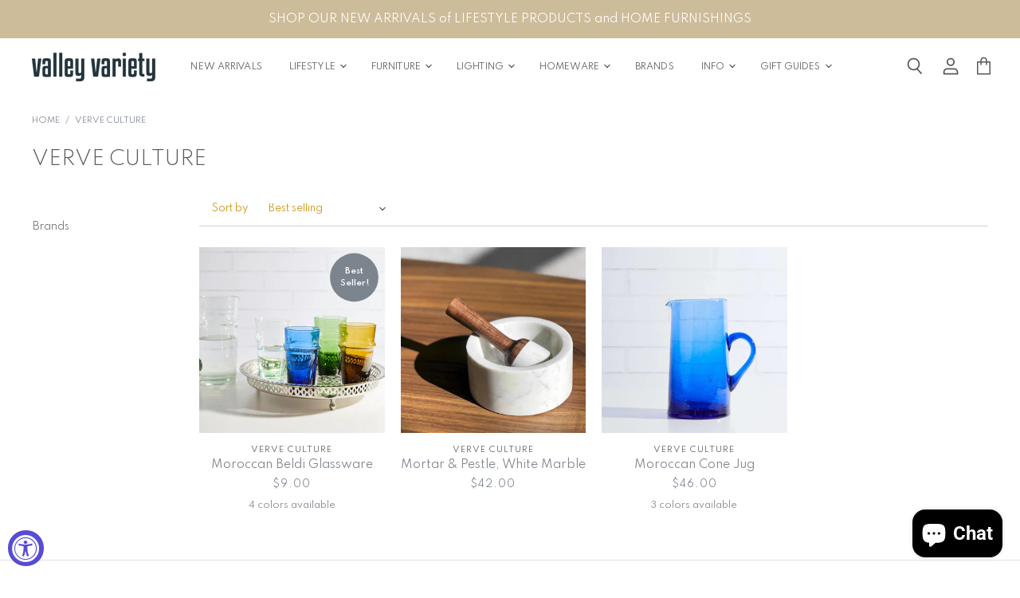

--- FILE ---
content_type: text/html; charset=utf-8
request_url: https://valleyvariety.com/collections/verve-culture
body_size: 63522
content:
<!doctype html>
<html class="no-js no-touch" lang="en">
  <head>
<!-- "snippets/booster-seo.liquid" was not rendered, the associated app was uninstalled -->
  <script>
    window.Store = window.Store || {};
    window.Store.id = 43095818407;
  </script>    <meta charset="utf-8">
    <meta http-equiv="X-UA-Compatible" content="IE=edge,chrome=1">
    <meta name="viewport" content="width=device-width,initial-scale=1" />

    <!-- Preconnect Domains -->
    <link rel="preconnect" href="https://cdn.shopify.com" crossorigin>
    <link rel="preconnect" href="https://fonts.shopify.com" crossorigin>
    <link rel="preconnect" href="https://monorail-edge.shopifysvc.com">

    
    

    <!-- Preload Assets -->
    <link rel="preload" href="//valleyvariety.com/cdn/shop/t/12/assets/api.js?v=158824355061918325371740066233" as="script">

    

    <link rel="preload" href="//valleyvariety.com/cdn/shop/t/12/assets/superstore.js?v=158133116091546628231740381682" as="script">

    

    
  <link rel="shortcut icon" href="//valleyvariety.com/cdn/shop/files/vv_32x32.png?v=1614332140" type="image/png">


    
      <link rel="canonical" href="https://valleyvariety.com/collections/verve-culture" />
    

    
    















<meta property="og:site_name" content="Valley Variety">
<meta property="og:url" content="https://valleyvariety.com/collections/verve-culture">
<meta property="og:title" content="Verve Culture">
<meta property="og:type" content="website">
<meta property="og:description" content="Looking for modern and stylish lifestyle accessories and home furnishings? Look no further than Valley Variety! We offer a casual and welcoming destination to discover our curated selection of beautifully designed and functional lifestyle products &amp; home furnishings that elevate your daily living. Start browsing today!">




    
    
    

    
    
    <meta
      property="og:image"
      content="https://valleyvariety.com/cdn/shop/files/VV_Logotype_1200x628_05be41cf-b829-44fd-8091-57983dd5e567_2729x630.jpg?v=1742323932"
    />
    <meta
      property="og:image:secure_url"
      content="https://valleyvariety.com/cdn/shop/files/VV_Logotype_1200x628_05be41cf-b829-44fd-8091-57983dd5e567_2729x630.jpg?v=1742323932"
    />
    <meta property="og:image:width" content="2729" />
    <meta property="og:image:height" content="630" />
    
    
    <meta property="og:image:alt" content="Social media image" />
  
















<meta name="twitter:title" content="Verve Culture">
<meta name="twitter:description" content="Looking for modern and stylish lifestyle accessories and home furnishings? Look no further than Valley Variety! We offer a casual and welcoming destination to discover our curated selection of beautifully designed and functional lifestyle products &amp; home furnishings that elevate your daily living. Start browsing today!">


    
    
    
      
      
      <meta name="twitter:card" content="summary_large_image">
    
    
    <meta
      property="twitter:image"
      content="https://valleyvariety.com/cdn/shop/files/VV_Logotype_1200x628_05be41cf-b829-44fd-8091-57983dd5e567_1200x600_crop_center.jpg?v=1742323932"
    />
    <meta property="twitter:image:width" content="1200" />
    <meta property="twitter:image:height" content="600" />
    
    
    <meta property="twitter:image:alt" content="Social media image" />
  



    

    <link rel="preload" href="//valleyvariety.com/cdn/fonts/roboto/roboto_n4.2019d890f07b1852f56ce63ba45b2db45d852cba.woff2" as="font" crossorigin="anonymous">

    
      <link rel="preload" as="style" href="//valleyvariety.com/cdn/shop/t/12/assets/theme.css?v=151186919676380530171762806125">
      <link rel="preload" as="style" href="//valleyvariety.com/cdn/shop/t/12/assets/momentum.css?v=18310948753184726731741663560">
    

    <!-- pxu-sections-js start DO NOT EDIT --><script src="//valleyvariety.com/cdn/shop/t/12/assets/pxu-sections.js?v=78992380889438172771742762353" defer></script><!-- DO NOT EDIT pxu-sections-js end-->
<script>window.performance && window.performance.mark && window.performance.mark('shopify.content_for_header.start');</script><meta name="google-site-verification" content="PNFgeJXWhAGgNqB2GN2PPVOtRj2o4h4kFxoWBkPlvxY">
<meta id="shopify-digital-wallet" name="shopify-digital-wallet" content="/43095818407/digital_wallets/dialog">
<meta name="shopify-checkout-api-token" content="b579a66db631923b153f41c78970b16d">
<meta id="in-context-paypal-metadata" data-shop-id="43095818407" data-venmo-supported="false" data-environment="production" data-locale="en_US" data-paypal-v4="true" data-currency="USD">
<link rel="alternate" type="application/atom+xml" title="Feed" href="/collections/verve-culture.atom" />
<link rel="alternate" type="application/json+oembed" href="https://valleyvariety.com/collections/verve-culture.oembed">
<script async="async" src="/checkouts/internal/preloads.js?locale=en-US"></script>
<link rel="preconnect" href="https://shop.app" crossorigin="anonymous">
<script async="async" src="https://shop.app/checkouts/internal/preloads.js?locale=en-US&shop_id=43095818407" crossorigin="anonymous"></script>
<script id="apple-pay-shop-capabilities" type="application/json">{"shopId":43095818407,"countryCode":"US","currencyCode":"USD","merchantCapabilities":["supports3DS"],"merchantId":"gid:\/\/shopify\/Shop\/43095818407","merchantName":"Valley Variety","requiredBillingContactFields":["postalAddress","email"],"requiredShippingContactFields":["postalAddress","email"],"shippingType":"shipping","supportedNetworks":["visa","masterCard","amex","discover","elo","jcb"],"total":{"type":"pending","label":"Valley Variety","amount":"1.00"},"shopifyPaymentsEnabled":true,"supportsSubscriptions":true}</script>
<script id="shopify-features" type="application/json">{"accessToken":"b579a66db631923b153f41c78970b16d","betas":["rich-media-storefront-analytics"],"domain":"valleyvariety.com","predictiveSearch":true,"shopId":43095818407,"locale":"en"}</script>
<script>var Shopify = Shopify || {};
Shopify.shop = "valley-variety-shop.myshopify.com";
Shopify.locale = "en";
Shopify.currency = {"active":"USD","rate":"1.0"};
Shopify.country = "US";
Shopify.theme = {"name":"CC VIP UPDATE (with Shoppable Image - LIVE)","id":146995740913,"schema_name":"Superstore","schema_version":"5.3.1","theme_store_id":null,"role":"main"};
Shopify.theme.handle = "null";
Shopify.theme.style = {"id":null,"handle":null};
Shopify.cdnHost = "valleyvariety.com/cdn";
Shopify.routes = Shopify.routes || {};
Shopify.routes.root = "/";</script>
<script type="module">!function(o){(o.Shopify=o.Shopify||{}).modules=!0}(window);</script>
<script>!function(o){function n(){var o=[];function n(){o.push(Array.prototype.slice.apply(arguments))}return n.q=o,n}var t=o.Shopify=o.Shopify||{};t.loadFeatures=n(),t.autoloadFeatures=n()}(window);</script>
<script>
  window.ShopifyPay = window.ShopifyPay || {};
  window.ShopifyPay.apiHost = "shop.app\/pay";
  window.ShopifyPay.redirectState = null;
</script>
<script id="shop-js-analytics" type="application/json">{"pageType":"collection"}</script>
<script defer="defer" async type="module" src="//valleyvariety.com/cdn/shopifycloud/shop-js/modules/v2/client.init-shop-cart-sync_C5BV16lS.en.esm.js"></script>
<script defer="defer" async type="module" src="//valleyvariety.com/cdn/shopifycloud/shop-js/modules/v2/chunk.common_CygWptCX.esm.js"></script>
<script type="module">
  await import("//valleyvariety.com/cdn/shopifycloud/shop-js/modules/v2/client.init-shop-cart-sync_C5BV16lS.en.esm.js");
await import("//valleyvariety.com/cdn/shopifycloud/shop-js/modules/v2/chunk.common_CygWptCX.esm.js");

  window.Shopify.SignInWithShop?.initShopCartSync?.({"fedCMEnabled":true,"windoidEnabled":true});

</script>
<script>
  window.Shopify = window.Shopify || {};
  if (!window.Shopify.featureAssets) window.Shopify.featureAssets = {};
  window.Shopify.featureAssets['shop-js'] = {"shop-cart-sync":["modules/v2/client.shop-cart-sync_ZFArdW7E.en.esm.js","modules/v2/chunk.common_CygWptCX.esm.js"],"init-fed-cm":["modules/v2/client.init-fed-cm_CmiC4vf6.en.esm.js","modules/v2/chunk.common_CygWptCX.esm.js"],"shop-button":["modules/v2/client.shop-button_tlx5R9nI.en.esm.js","modules/v2/chunk.common_CygWptCX.esm.js"],"shop-cash-offers":["modules/v2/client.shop-cash-offers_DOA2yAJr.en.esm.js","modules/v2/chunk.common_CygWptCX.esm.js","modules/v2/chunk.modal_D71HUcav.esm.js"],"init-windoid":["modules/v2/client.init-windoid_sURxWdc1.en.esm.js","modules/v2/chunk.common_CygWptCX.esm.js"],"shop-toast-manager":["modules/v2/client.shop-toast-manager_ClPi3nE9.en.esm.js","modules/v2/chunk.common_CygWptCX.esm.js"],"init-shop-email-lookup-coordinator":["modules/v2/client.init-shop-email-lookup-coordinator_B8hsDcYM.en.esm.js","modules/v2/chunk.common_CygWptCX.esm.js"],"init-shop-cart-sync":["modules/v2/client.init-shop-cart-sync_C5BV16lS.en.esm.js","modules/v2/chunk.common_CygWptCX.esm.js"],"avatar":["modules/v2/client.avatar_BTnouDA3.en.esm.js"],"pay-button":["modules/v2/client.pay-button_FdsNuTd3.en.esm.js","modules/v2/chunk.common_CygWptCX.esm.js"],"init-customer-accounts":["modules/v2/client.init-customer-accounts_DxDtT_ad.en.esm.js","modules/v2/client.shop-login-button_C5VAVYt1.en.esm.js","modules/v2/chunk.common_CygWptCX.esm.js","modules/v2/chunk.modal_D71HUcav.esm.js"],"init-shop-for-new-customer-accounts":["modules/v2/client.init-shop-for-new-customer-accounts_ChsxoAhi.en.esm.js","modules/v2/client.shop-login-button_C5VAVYt1.en.esm.js","modules/v2/chunk.common_CygWptCX.esm.js","modules/v2/chunk.modal_D71HUcav.esm.js"],"shop-login-button":["modules/v2/client.shop-login-button_C5VAVYt1.en.esm.js","modules/v2/chunk.common_CygWptCX.esm.js","modules/v2/chunk.modal_D71HUcav.esm.js"],"init-customer-accounts-sign-up":["modules/v2/client.init-customer-accounts-sign-up_CPSyQ0Tj.en.esm.js","modules/v2/client.shop-login-button_C5VAVYt1.en.esm.js","modules/v2/chunk.common_CygWptCX.esm.js","modules/v2/chunk.modal_D71HUcav.esm.js"],"shop-follow-button":["modules/v2/client.shop-follow-button_Cva4Ekp9.en.esm.js","modules/v2/chunk.common_CygWptCX.esm.js","modules/v2/chunk.modal_D71HUcav.esm.js"],"checkout-modal":["modules/v2/client.checkout-modal_BPM8l0SH.en.esm.js","modules/v2/chunk.common_CygWptCX.esm.js","modules/v2/chunk.modal_D71HUcav.esm.js"],"lead-capture":["modules/v2/client.lead-capture_Bi8yE_yS.en.esm.js","modules/v2/chunk.common_CygWptCX.esm.js","modules/v2/chunk.modal_D71HUcav.esm.js"],"shop-login":["modules/v2/client.shop-login_D6lNrXab.en.esm.js","modules/v2/chunk.common_CygWptCX.esm.js","modules/v2/chunk.modal_D71HUcav.esm.js"],"payment-terms":["modules/v2/client.payment-terms_CZxnsJam.en.esm.js","modules/v2/chunk.common_CygWptCX.esm.js","modules/v2/chunk.modal_D71HUcav.esm.js"]};
</script>
<script>(function() {
  var isLoaded = false;
  function asyncLoad() {
    if (isLoaded) return;
    isLoaded = true;
    var urls = ["https:\/\/tabs.stationmade.com\/registered-scripts\/tabs-by-station.js?shop=valley-variety-shop.myshopify.com","https:\/\/chimpstatic.com\/mcjs-connected\/js\/users\/e0a2b029ecce524a0608d3afb\/f7bcbd7ddbefb2237254c75c7.js?shop=valley-variety-shop.myshopify.com","https:\/\/cdn.nfcube.com\/instafeed-18bd3dd81b684d8c8d98bd33cbc85d60.js?shop=valley-variety-shop.myshopify.com"];
    for (var i = 0; i < urls.length; i++) {
      var s = document.createElement('script');
      s.type = 'text/javascript';
      s.async = true;
      s.src = urls[i];
      var x = document.getElementsByTagName('script')[0];
      x.parentNode.insertBefore(s, x);
    }
  };
  if(window.attachEvent) {
    window.attachEvent('onload', asyncLoad);
  } else {
    window.addEventListener('load', asyncLoad, false);
  }
})();</script>
<script id="__st">var __st={"a":43095818407,"offset":-18000,"reqid":"298a050f-c560-4bee-91fe-f1788bd416dd-1768757511","pageurl":"valleyvariety.com\/collections\/verve-culture","u":"13e509274dd3","p":"collection","rtyp":"collection","rid":414694244593};</script>
<script>window.ShopifyPaypalV4VisibilityTracking = true;</script>
<script id="captcha-bootstrap">!function(){'use strict';const t='contact',e='account',n='new_comment',o=[[t,t],['blogs',n],['comments',n],[t,'customer']],c=[[e,'customer_login'],[e,'guest_login'],[e,'recover_customer_password'],[e,'create_customer']],r=t=>t.map((([t,e])=>`form[action*='/${t}']:not([data-nocaptcha='true']) input[name='form_type'][value='${e}']`)).join(','),a=t=>()=>t?[...document.querySelectorAll(t)].map((t=>t.form)):[];function s(){const t=[...o],e=r(t);return a(e)}const i='password',u='form_key',d=['recaptcha-v3-token','g-recaptcha-response','h-captcha-response',i],f=()=>{try{return window.sessionStorage}catch{return}},m='__shopify_v',_=t=>t.elements[u];function p(t,e,n=!1){try{const o=window.sessionStorage,c=JSON.parse(o.getItem(e)),{data:r}=function(t){const{data:e,action:n}=t;return t[m]||n?{data:e,action:n}:{data:t,action:n}}(c);for(const[e,n]of Object.entries(r))t.elements[e]&&(t.elements[e].value=n);n&&o.removeItem(e)}catch(o){console.error('form repopulation failed',{error:o})}}const l='form_type',E='cptcha';function T(t){t.dataset[E]=!0}const w=window,h=w.document,L='Shopify',v='ce_forms',y='captcha';let A=!1;((t,e)=>{const n=(g='f06e6c50-85a8-45c8-87d0-21a2b65856fe',I='https://cdn.shopify.com/shopifycloud/storefront-forms-hcaptcha/ce_storefront_forms_captcha_hcaptcha.v1.5.2.iife.js',D={infoText:'Protected by hCaptcha',privacyText:'Privacy',termsText:'Terms'},(t,e,n)=>{const o=w[L][v],c=o.bindForm;if(c)return c(t,g,e,D).then(n);var r;o.q.push([[t,g,e,D],n]),r=I,A||(h.body.append(Object.assign(h.createElement('script'),{id:'captcha-provider',async:!0,src:r})),A=!0)});var g,I,D;w[L]=w[L]||{},w[L][v]=w[L][v]||{},w[L][v].q=[],w[L][y]=w[L][y]||{},w[L][y].protect=function(t,e){n(t,void 0,e),T(t)},Object.freeze(w[L][y]),function(t,e,n,w,h,L){const[v,y,A,g]=function(t,e,n){const i=e?o:[],u=t?c:[],d=[...i,...u],f=r(d),m=r(i),_=r(d.filter((([t,e])=>n.includes(e))));return[a(f),a(m),a(_),s()]}(w,h,L),I=t=>{const e=t.target;return e instanceof HTMLFormElement?e:e&&e.form},D=t=>v().includes(t);t.addEventListener('submit',(t=>{const e=I(t);if(!e)return;const n=D(e)&&!e.dataset.hcaptchaBound&&!e.dataset.recaptchaBound,o=_(e),c=g().includes(e)&&(!o||!o.value);(n||c)&&t.preventDefault(),c&&!n&&(function(t){try{if(!f())return;!function(t){const e=f();if(!e)return;const n=_(t);if(!n)return;const o=n.value;o&&e.removeItem(o)}(t);const e=Array.from(Array(32),(()=>Math.random().toString(36)[2])).join('');!function(t,e){_(t)||t.append(Object.assign(document.createElement('input'),{type:'hidden',name:u})),t.elements[u].value=e}(t,e),function(t,e){const n=f();if(!n)return;const o=[...t.querySelectorAll(`input[type='${i}']`)].map((({name:t})=>t)),c=[...d,...o],r={};for(const[a,s]of new FormData(t).entries())c.includes(a)||(r[a]=s);n.setItem(e,JSON.stringify({[m]:1,action:t.action,data:r}))}(t,e)}catch(e){console.error('failed to persist form',e)}}(e),e.submit())}));const S=(t,e)=>{t&&!t.dataset[E]&&(n(t,e.some((e=>e===t))),T(t))};for(const o of['focusin','change'])t.addEventListener(o,(t=>{const e=I(t);D(e)&&S(e,y())}));const B=e.get('form_key'),M=e.get(l),P=B&&M;t.addEventListener('DOMContentLoaded',(()=>{const t=y();if(P)for(const e of t)e.elements[l].value===M&&p(e,B);[...new Set([...A(),...v().filter((t=>'true'===t.dataset.shopifyCaptcha))])].forEach((e=>S(e,t)))}))}(h,new URLSearchParams(w.location.search),n,t,e,['guest_login'])})(!0,!0)}();</script>
<script integrity="sha256-4kQ18oKyAcykRKYeNunJcIwy7WH5gtpwJnB7kiuLZ1E=" data-source-attribution="shopify.loadfeatures" defer="defer" src="//valleyvariety.com/cdn/shopifycloud/storefront/assets/storefront/load_feature-a0a9edcb.js" crossorigin="anonymous"></script>
<script crossorigin="anonymous" defer="defer" src="//valleyvariety.com/cdn/shopifycloud/storefront/assets/shopify_pay/storefront-65b4c6d7.js?v=20250812"></script>
<script data-source-attribution="shopify.dynamic_checkout.dynamic.init">var Shopify=Shopify||{};Shopify.PaymentButton=Shopify.PaymentButton||{isStorefrontPortableWallets:!0,init:function(){window.Shopify.PaymentButton.init=function(){};var t=document.createElement("script");t.src="https://valleyvariety.com/cdn/shopifycloud/portable-wallets/latest/portable-wallets.en.js",t.type="module",document.head.appendChild(t)}};
</script>
<script data-source-attribution="shopify.dynamic_checkout.buyer_consent">
  function portableWalletsHideBuyerConsent(e){var t=document.getElementById("shopify-buyer-consent"),n=document.getElementById("shopify-subscription-policy-button");t&&n&&(t.classList.add("hidden"),t.setAttribute("aria-hidden","true"),n.removeEventListener("click",e))}function portableWalletsShowBuyerConsent(e){var t=document.getElementById("shopify-buyer-consent"),n=document.getElementById("shopify-subscription-policy-button");t&&n&&(t.classList.remove("hidden"),t.removeAttribute("aria-hidden"),n.addEventListener("click",e))}window.Shopify?.PaymentButton&&(window.Shopify.PaymentButton.hideBuyerConsent=portableWalletsHideBuyerConsent,window.Shopify.PaymentButton.showBuyerConsent=portableWalletsShowBuyerConsent);
</script>
<script data-source-attribution="shopify.dynamic_checkout.cart.bootstrap">document.addEventListener("DOMContentLoaded",(function(){function t(){return document.querySelector("shopify-accelerated-checkout-cart, shopify-accelerated-checkout")}if(t())Shopify.PaymentButton.init();else{new MutationObserver((function(e,n){t()&&(Shopify.PaymentButton.init(),n.disconnect())})).observe(document.body,{childList:!0,subtree:!0})}}));
</script>
<link id="shopify-accelerated-checkout-styles" rel="stylesheet" media="screen" href="https://valleyvariety.com/cdn/shopifycloud/portable-wallets/latest/accelerated-checkout-backwards-compat.css" crossorigin="anonymous">
<style id="shopify-accelerated-checkout-cart">
        #shopify-buyer-consent {
  margin-top: 1em;
  display: inline-block;
  width: 100%;
}

#shopify-buyer-consent.hidden {
  display: none;
}

#shopify-subscription-policy-button {
  background: none;
  border: none;
  padding: 0;
  text-decoration: underline;
  font-size: inherit;
  cursor: pointer;
}

#shopify-subscription-policy-button::before {
  box-shadow: none;
}

      </style>

<script>window.performance && window.performance.mark && window.performance.mark('shopify.content_for_header.end');</script>

    <script>
      document.documentElement.className=document.documentElement.className.replace(/\bno-js\b/,'js');
      if(window.Shopify&&window.Shopify.designMode)document.documentElement.className+=' in-theme-editor';
      if(('ontouchstart' in window)||window.DocumentTouch&&document instanceof DocumentTouch)document.documentElement.className=document.documentElement.className.replace(/\bno-touch\b/,'has-touch');
    </script>

    <script src="//valleyvariety.com/cdn/shop/t/12/assets/api.js?v=158824355061918325371740066233" defer></script>

    
      <link href="//valleyvariety.com/cdn/shop/t/12/assets/theme.css?v=151186919676380530171762806125" rel="stylesheet" type="text/css" media="all" />
      <link href="//valleyvariety.com/cdn/shop/t/12/assets/momentum.css?v=18310948753184726731741663560" rel="stylesheet" type="text/css" media="all" />
    

    

    
    <script>
      window.Theme = window.Theme || {};
      window.Theme.version = '5.3.1';
      window.Theme.name = 'Superstore';
      window.Theme.routes = {
        "root_url": "/",
        "account_url": "/account",
        "account_login_url": "https://valleyvariety.com/customer_authentication/redirect?locale=en&region_country=US",
        "account_logout_url": "/account/logout",
        "account_register_url": "https://account.valleyvariety.com?locale=en",
        "account_addresses_url": "/account/addresses",
        "collections_url": "/collections",
        "all_products_collection_url": "/collections/all",
        "search_url": "/search",
        "predictive_search_url": "/search/suggest",
        "cart_url": "/cart",
        "cart_add_url": "/cart/add",
        "cart_change_url": "/cart/change",
        "cart_clear_url": "/cart/clear",
        "product_recommendations_url": "/recommendations/products",
      };
    </script>
    

    <link href="//valleyvariety.com/cdn/shop/t/12/assets/filter-menu.css?v=88410915575722582101740154532" rel="stylesheet" type="text/css" media="all" />
    <script src="//valleyvariety.com/cdn/shop/t/12/assets/filter-menu.js?v=64828418189688329191740154176" type="text/javascript"></script>
    
    
    
	<script type="text/javascript" src="//valleyvariety.com/cdn/shop/t/12/assets/globorequestforquote_params.min.js?v=171596024751544880651741814104" ></script>
<script type="text/javascript">
    var GRFQConfigs = GRFQConfigs || {};
    var GRFQCollection = GRFQCollection || {};
    GRFQConfigs.customer = {
        'id': '',
        'email': '',
        'name': ''
    };
                    if("rfq_theme_"+Shopify.theme.id == "rfq_theme_105222504615"){        GRFQConfigs.theme_info = {"id":105222504615,"name":"Debut","created_at":"2020-07-14T13:57:02-04:00","updated_at":"2023-01-27T11:15:13-05:00","role":"unpublished","theme_store_id":796,"previewable":true,"processing":false,"admin_graphql_api_id":"gid://shopify/Theme/105222504615","theme_name":"Debut","theme_version":"16.7.1"}    }                 if("rfq_theme_"+Shopify.theme.id == "rfq_theme_108771180711"){        GRFQConfigs.theme_info = {"id":108771180711,"name":"Superstore-v3.1.1 (original)","created_at":"2020-08-17T13:05:45-04:00","updated_at":"2023-01-27T11:15:14-05:00","role":"unpublished","theme_store_id":null,"previewable":true,"processing":false,"admin_graphql_api_id":"gid://shopify/Theme/108771180711","theme_name":"Superstore","theme_version":"3.1.1"}    }                 if("rfq_theme_"+Shopify.theme.id == "rfq_theme_114138120359"){        GRFQConfigs.theme_info = {"id":114138120359,"name":"Superstore-v3.1.3 (MOMENTUM)","created_at":"2020-10-12T18:05:29-04:00","updated_at":"2025-02-23T16:45:35-05:00","role":"unpublished","theme_store_id":null,"previewable":true,"processing":false,"admin_graphql_api_id":"gid://shopify/Theme/114138120359","theme_name":"Superstore","theme_version":"3.1.3"}    }                 if("rfq_theme_"+Shopify.theme.id == "rfq_theme_136378712305"){        GRFQConfigs.theme_info = {"id":136378712305,"name":"Copy of Superstore-2.0 Update","created_at":"2023-01-25T14:31:34-05:00","updated_at":"2025-02-23T16:45:35-05:00","role":"unpublished","theme_store_id":null,"previewable":true,"processing":false,"admin_graphql_api_id":"gid://shopify/Theme/136378712305","theme_name":"Superstore","theme_version":"3.1.3"}    }                 if("rfq_theme_"+Shopify.theme.id == "rfq_theme_136384184561"){        GRFQConfigs.theme_info = {"id":136384184561,"name":"Pre-Update Copy (STREAMLINE)","created_at":"2023-01-27T09:33:21-05:00","updated_at":"2025-02-23T16:45:34-05:00","role":"unpublished","theme_store_id":null,"previewable":true,"processing":false,"admin_graphql_api_id":"gid://shopify/Theme/136384184561","theme_name":"Superstore","theme_version":"3.1.3"}    }                 if("rfq_theme_"+Shopify.theme.id == "rfq_theme_136384217329"){        GRFQConfigs.theme_info = {"id":136384217329,"name":"2.0 Updated! (STREAMLINE - 1/27/23)","created_at":"2023-01-27T09:38:14-05:00","updated_at":"2025-02-27T17:30:04-05:00","role":"unpublished","theme_store_id":null,"previewable":true,"processing":false,"admin_graphql_api_id":"gid://shopify/Theme/136384217329","theme_name":"Superstore","theme_version":"4.4.0"}    }                 if("rfq_theme_"+Shopify.theme.id == "rfq_theme_136384479473"){        GRFQConfigs.theme_info = {"id":136384479473,"name":"2.0 Update In Progress (Streamline - PT Backup)","created_at":"2023-01-27T10:58:05-05:00","updated_at":"2025-02-23T16:45:35-05:00","role":"unpublished","theme_store_id":null,"previewable":true,"processing":false,"admin_graphql_api_id":"gid://shopify/Theme/136384479473","theme_name":"Superstore","theme_version":"4.4.0"}    }                 if("rfq_theme_"+Shopify.theme.id == "rfq_theme_143394013425"){        GRFQConfigs.theme_info = {"id":143394013425,"name":"Site before SLIDERS","created_at":"2024-08-27T13:50:52-04:00","updated_at":"2025-02-23T16:45:35-05:00","role":"unpublished","theme_store_id":null,"previewable":true,"processing":false,"admin_graphql_api_id":"gid://shopify/Theme/143394013425","theme_name":"Superstore","theme_version":"4.4.0"}    }                 if("rfq_theme_"+Shopify.theme.id == "rfq_theme_143577448689"){        GRFQConfigs.theme_info = {"id":143577448689,"name":"Copy of 2.0 Updated! (STREAMLINE - 1/27/23)","created_at":"2024-09-04T16:25:18-04:00","updated_at":"2025-02-23T16:45:33-05:00","role":"unpublished","theme_store_id":null,"previewable":true,"processing":false,"admin_graphql_api_id":"gid://shopify/Theme/143577448689","theme_name":"Superstore","theme_version":"4.4.0"}    }                 if("rfq_theme_"+Shopify.theme.id == "rfq_theme_146995675377"){        GRFQConfigs.theme_info = {"id":146995675377,"name":"Pre VIP UPDATE (Capital Commerce)","created_at":"2025-02-20T10:42:54-05:00","updated_at":"2025-02-23T16:45:33-05:00","role":"unpublished","theme_store_id":null,"previewable":true,"processing":false,"admin_graphql_api_id":"gid://shopify/Theme/146995675377","theme_name":"Superstore","theme_version":"4.4.0"}    }                 if("rfq_theme_"+Shopify.theme.id == "rfq_theme_146995740913"){        GRFQConfigs.theme_info = {"id":146995740913,"name":"CC VIP UPDATE (LIVE)","created_at":"2025-02-20T10:43:51-05:00","updated_at":"2025-03-12T16:48:29-04:00","role":"main","theme_store_id":null,"previewable":true,"processing":false,"admin_graphql_api_id":"gid://shopify/Theme/146995740913","theme_name":"Superstore","theme_version":"5.3.1"}    }                 if("rfq_theme_"+Shopify.theme.id == "rfq_theme_147019366641"){        GRFQConfigs.theme_info = {"id":147019366641,"name":"CC VIP UPDATE (BACKUP FRESH)","created_at":"2025-02-21T10:38:31-05:00","updated_at":"2025-02-21T10:42:59-05:00","role":"unpublished","theme_store_id":null,"previewable":true,"processing":false,"admin_graphql_api_id":"gid://shopify/Theme/147019366641","theme_name":"Superstore","theme_version":"5.3.1"}    }                 if("rfq_theme_"+Shopify.theme.id == "rfq_theme_147019596017"){        GRFQConfigs.theme_info = null    }                 if("rfq_theme_"+Shopify.theme.id == "rfq_theme_147019661553"){        GRFQConfigs.theme_info = null    }                 if("rfq_theme_"+Shopify.theme.id == "rfq_theme_147429228785"){        GRFQConfigs.theme_info = null    }                 if("rfq_theme_"+Shopify.theme.id == "rfq_theme_147874676977"){        GRFQConfigs.theme_info = null    }             GRFQConfigs.pageempty = "Your quote is currently empty."
        GRFQConfigs.cartItems = [];
        if(typeof GRFQConfigs.lang_translations.find(x => x.code == Shopify.locale) != "undefined"){
        GRFQConfigs.translations = GRFQConfigs.lang_translations.find(x => x.code == Shopify.locale);
        GRFQConfigs.translationsFormbuilder = GRFQConfigs.lang_translationsFormbuilder.filter(x => x.locale == Shopify.locale);
        if(typeof GRFQConfigs.translations.error_messages === 'string'){
            try {
                GRFQConfigs.translations.error_messages = JSON.parse(GRFQConfigs.translations.error_messages)
            } catch (error) {}
        }
    }else{
        GRFQConfigs.translations = GRFQConfigs.translation_default;
    }
    GRFQConfigs.selector = {
      addtocart_selector: '#shopify_add_to_cart,.product-form .btn-cart,.js-product-button-add-to-cart,.shopify-product-form .btn-addtocart,#product-add-to-cart,.shopify-product-form .add_to_cart,.product-details__add-to-cart-button,.shopify-product-form .product-submit,.product-form__cart-buttons,.shopify-product-form input[type="submit"],.js-product-form button[type="submit"],form.product-purchase-form button[type="submit"],#addToCart,#AddToCart,[data-btn-type="add-to-cart"],.default-cart-button__button,.shopify-product-form button[data-add-to-cart],form[data-product-form] .add-to-cart-btn,.product__submit__add,.product-form .add-to-cart-button,.product-form__cart-submit,.shopify-product-form button[data-product-add],#AddToCart--product-template,.product-buy-buttons--cta,.product-form__add-btn,form[data-type="add-to-cart-form"] .product__add-to-cart,.productForm .productForm-submit,.ProductForm__AddToCart,.shopify-product-form .btn--add-to-cart,.ajax-product-form button[data-add-to-cart],.shopify-product-form .product__submit__add,form[data-product-form] .add-to-cart,.product-form .product__submit__add,.shopify-product-form button[type="submit"][data-add-button],.product-form .product-form__add-button,.product-form__submit,.product-single__form .add-to-cart,form#AddToCartForm button#AddToCart,form.shopify-product-form button.add-to-cart,form[action*="/cart/add"] [name="add"],form[action*="/cart/add"] button#AddToCartDesk, form[data-product-form] button[data-product-add], .product-form--atc-button[data-product-atc], .globo-validationForm, button.single_add_to_cart_button, input#AddToCart-product-template, button[data-action="add-to-cart"], .product-details-wrapper .add-to-cart input, form.product-menu-form .product-menu-button[data-product-menu-button-atc], .product-add input#AddToCart, #product-content #add-to-cart #addToCart, .product-form-submit-wrap .add-to-cart-button, .productForm-block .productForm-submit, .btn-wrapper-c .add, .product-submit input.add-to-cart, .form-element-quantity-submit .form-element-submit-button, .quantity-submit-row__submit input, form#AddToCartForm .product-add input#addToCart, .product__form .product__add-to-cart, #product-description form .product-add .add, .product-add input.button.product-add-available, .globo__validation-default, #product-area .product-details-wrapper .options .selector-wrapper .submit,.product_type_simple add_to_cart_button,.pr_atc,.js-product-button-add-to-cart,.product-cta,.tt-btn-addtocart,.product-card-interaction,.product-item__quick-form,.product--quick-add,.btn--quick[data-add-to-cart],.product-card-btn__btn,.productitem--action-atc,.quick-add-btn,.quick-add-button,.product-item__quick-add-button,add-to-cart,.cartButton,.product_after_shop_loop_buttons,.quick-buy-product-form .pb-button-shadow,.product-form__submit,.quick-add__submit,.product__submit__add,form #AddToCart-product-template, form #AddToCart, form #addToCart-product-template, form .product__add-to-cart-button, form .product-form__cart-submit, form .add-to-cart, form .cart-functions > button, form .productitem--action-atc, form .product-form--atc-button, form .product-menu-button-atc, form .product__add-to-cart, form .product-add, form .add-to-cart-button, form #addToCart, form .product-detail__form__action > button, form .product-form-submit-wrap > input, form .product-form input[type="submit"], form input.submit, form .add_to_cart, form .product-item-quick-shop, form #add-to-cart, form .productForm-submit, form .add-to-cart-btn, form .product-single__add-btn, form .quick-add--add-button, form .product-page--add-to-cart, form .addToCart, form .product-form .form-actions, form .button.add, form button#add, form .addtocart, form .AddtoCart, form .product-add input.add, form button#purchase, form[action*="/cart/add"] button[type="submit"], form .product__form button[type="submit"], form #AddToCart--product-template',
      price_selector: '.sf__pcard-price,.shopify-Price-amount,#price_ppr,.product-page-info__price,.tt-price,.price-box,.product__price-container,.product-meta__price-list-container,.product-item-meta__price-list-container,.collection-product-price,.product__grid__price,.product-grid-item__price,.product-price--wrapper,.price__current,.product-loop-element__price,.product-block__price,[class*="product-card-price"],.ProductMeta__PriceList,.ProductItem__PriceList,.product-detail__price,.price_wrapper,.product__price__wrap,[data-price-wrapper],.product-item__price-list,.product-single__prices,.product-block--price,.product-page--pricing,.current-price,.product-prices,.product-card-prices,.product-price-block,product-price-root,.product--price-container,.product-form__prices,.product-loop__price,.card-price,.product-price-container,.product_after_shop_loop_price,.main-product__price,.product-block-price,span[data-product-price],.block-price,product-price,.price-wrapper,.price__container,#ProductPrice-product-template,#ProductPrice,.product-price,.product__price—reg,#productPrice-product-template,.product__current-price,.product-thumb-caption-price-current,.product-item-caption-price-current,.grid-product__price,.product__price,span.price:not(.mini-cart__content .price),span.product-price,.productitem--price,.product-pricing,span.money,.product-item__price,.product-list-item-price,p.price,div.price,.product-meta__prices,div.product-price,span#price,.price.money,h3.price,a.price,.price-area,.product-item-price,.pricearea,.collectionGrid .collectionBlock-info > p,#ComparePrice,.product--price-wrapper,.product-page--price-wrapper,.color--shop-accent.font-size--s.t--meta.f--main,.ComparePrice,.ProductPrice,.prodThumb .title span:last-child,.product-single__price-product-template,.product-info-price,.price-money,.prod-price,#price-field,.product-grid--price,.prices,.pricing,#product-price,.money-styling,.compare-at-price,.product-item--price,.card__price,.product-card__price,.product-price__price,.product-item__price-wrapper,.product-single__price,.grid-product__price-wrap,a.grid-link p.grid-link__meta',
      buynow_selector: '.shopify-payment-button',
      productCollectionItem: '.card > .card__content .card__information,.collection-product-card,.sf__pcard,.product-item__content,.products .product-col,.pr_list_item,.pr_grid_item,product-item,.product-wrap,.tt-layout-product-item .tt-product,.products-grid .grid-item,.product-grid .indiv-product,.collection-page__product-list .product-item,.product-list [data-product-item],.product-list .product-block,.collection-products .collection-product,.collection__grid-loop .product-index,.product-thumbnail[data-product-thumbnail],.filters-results .product-list .card,.product-loop .product-index,#main-collection-product-grid .product-index,.collection-container .product,.featured-collection .product,.collection__grid-item,.collection-product,[data-product-grid-item],.product-grid-item.product-grid-item--featured,.collection__products .product-grid-item,.featured-collection__wrapper .grid__item,.collection-alternating-product,.product-list-item,.product-grid .grid__item,collection-product-grid [class*="column"],.collection-filters .product-grid-item,.product-grid .product-item,.featured-collection__content .featured-collection__item,.collection-grid .grid-item.grid-product,#CollectionProductGrid .collection-list li,.collection__products .product-item,.collection__products .product-item,#main-collection-product-grid .product-loop__item,.product-loop .product-loop__item,#product-grid .grid__item,.products #ajaxSection c:not(.card-price),#main-collection-products .product,.grid.gap-theme > li,.mainCollectionProductGrid .grid .block-product,.collection-grid-main .items-start > .block,.collection-list-products .grid__item .grid-product__wrapper,.s-collection__products .c-product-item,.products-grid .product,[data-section-type="collection"] .group.block,.blocklayout .block.product,.sf__pcard,.product-grid .product-block,.product-list .product-block .product-block__inner,.grid__item .grid-view-item,.collection.grid .product-item .product-item__wrapper,.collection--body--grid .product--root,.o-layout__item .product-card,.productgrid--items .productgrid--item .productitem,.box__collection,.collection-page__product,.collection-grid__row .product-block .product-block__inner,.ProductList .Grid__Cell .ProductItem .ProductItem__Wrapper,.items .item .item__inner,.grid-flex .product-block,.product-loop .product,.collection__products .product-tile,.product-list .product-item,.grid__item .grid-product__content,.product-grid .grid-item .grid-item__content,.collection .product-item,.product-grid .grid__item .indiv-product,.collection__grid .product-card .product-card-info,.collection-list .block,.collection__products .product-item,.product--root[data-product-view=grid],.grid__wrapper .product-loop__item,.collection__list-item,.grid__item.grid__item--collection-template,.product-recommendations__inner .grid__item, #CollectionSection .grid-uniform .grid-item, #shopify-section-collection-template .product-item, #shopify-section-collection-template .grid__item, .collections__products .featured-collections__item,#product-grid .grid__item, .template-collection .grid--uniform .grid__item,.collection-grid-section:not(.shopify-section),.spf-product-card,.product-grid-item',
      productCollectionHref: 'a.product-block__link[href*="/products/"],a.indiv-product__link[href*="/products/"],a.thumbnail__link[href*="/products/"],a.product-item__link[href*="/products/"],a.product-card__link[href*="/products/"],a.product-card-link[href*="/products/"],a.product-block__image__link[href*="/products/"],a.stretched-link[href*="/products/"],a.grid-product__link[href*="/products/"],a.product-grid-item--link[href*="/products/"],a.product-link[href*="/products/"],a.product__link[href*="/products/"],a.full-unstyled-link:not(.card__inner a.full-unstyled-link)[href*="/products/"],a.grid-item__link[href*="/products/"],a.grid-product__link[href*="/products/"],a[href*="/products/"]:not(.social-sharing a,.card__inner a.full-unstyled-link)',
      checkout_btn: 'input[type="submit"][name="checkout"],button[type="submit"][name="checkout"]',
      quantity_selector: '[name="quantity"],.quantity,.quantity-selector__value',
      positionButton: '.g-atc'
    }
    GRFQConfigs.useEmbedApp = false;
</script>
<script type="text/javascript" src="//valleyvariety.com/cdn/shop/t/12/assets/globorequestforquote.min.js?v=143465121520628584531740066402" defer="defer"></script>

<link href="//valleyvariety.com/cdn/shop/t/12/assets/globorequestforquote.css?v=80045127578835104001740066399" rel="stylesheet" type="text/css" media="all" /><div id="grfq-styles"></div>
<script>GRFQConfigs.__webpack_public_path__ = '//valleyvariety.com/cdn/shop/t/12/assets/'</script>
<style>
    .rfq-btn{
        background:  !important;
        color: #cdbc9a !important;
        font-size: px !important;
    }
    :root{
            }
</style>
  <!--PageSense tracking-->
  <script src="https://cdn.pagesense.io/js/thestreamline/e15a712aba4345188827762736e8a1f7.js"></script>

  <!-- Pinterest Tag -->
  <script>
  !function(e){if(!window.pintrk){window.pintrk = function () {
  window.pintrk.queue.push(Array.prototype.slice.call(arguments))};
  var
    n=window.pintrk;n.queue=[],n.version="3.0";var
    t=document.createElement("script");t.async=!0,t.src=e;var
    r=document.getElementsByTagName("script")[0];
    r.parentNode.insertBefore(t,r)}}("https://s.pinimg.com/ct/core.js");
  pintrk('load', '2612814496722', {em: '<user_email_address>'});
  pintrk('page');
  
  </script>
  <noscript>
  <img height="1" width="1" style="display:none;" alt=""
    src="https://ct.pinterest.com/v3/?event=init&tid=2612814496722&pd[em]=<hashed_email_address>&noscript=1" />
  </noscript>
  <!-- end Pinterest Tag -->
<!-- pxu-sections-css start DO NOT EDIT --><link href="//valleyvariety.com/cdn/shop/t/12/assets/pxu-sections.css?v=47263561514360652261742762351" rel="stylesheet" type="text/css" media="all" /><!-- DO NOT EDIT pxu-sections-css end-->
<!-- BEGIN app block: shopify://apps/sa-request-a-quote/blocks/app-embed-block/56d84fcb-37c7-4592-bb51-641b7ec5eef0 -->


<script type="text/javascript">
    var config = {"settings":{"app_url":"https:\/\/quote.samita.io","shop_url":"valley-variety-shop.myshopify.com","domain":"valleyvariety.com","plan":"PREMIUM","new_frontend":0,"new_setting":1,"front_shop_url":"valleyvariety.com","search_template_created":"true","collection_enable":0,"product_enable":1,"rfq_page":"request-for-quote","rfq_history":"quotes-history","lang_translations":[],"lang_translationsFormbuilder":[],"selector":{"productForm":[".home-product form[action*=\"\/cart\/add\"]",".shop-product form[action*=\"\/cart\/add\"]","#shopify-section-featured-product form[action*=\"\/cart\/add\"]","form.apb-product-form",".product-form__buy-buttons form[action*=\"\/cart\/add\"]","product-form form[action*=\"\/cart\/add\"]",".product-form form[action*=\"\/cart\/add\"]",".product-page form[action*=\"\/cart\/add\"]",".product-add form[action*=\"\/cart\/add\"]","[id*=\"ProductSection--\"] form[action*=\"\/cart\/add\"]","form#add-to-cart-form","form.sf-cart__form","form.productForm","form.product-form","form.product-single__form","form.shopify-product-form:not(#product-form-installment)","form.atc-form","form.atc-form-mobile","form[action*=\"\/cart\/add\"]:not([hidden]):not(#product-form-installment)"],"addtocart_selector":"#shopify_add_to_cart,.product-form .btn-cart,.js-product-button-add-to-cart,.shopify-product-form .btn-addtocart,#product-add-to-cart,.shopify-product-form .add_to_cart,.product-details__add-to-cart-button,.shopify-product-form .product-submit,.product-form__cart-buttons,.shopify-product-form input[type=\"submit\"],.js-product-form button[type=\"submit\"],form.product-purchase-form button[type=\"submit\"],#addToCart,#AddToCart,[data-btn-type=\"add-to-cart\"],.default-cart-button__button,.shopify-product-form button[data-add-to-cart],form[data-product-form] .add-to-cart-btn,.product__submit__add,.product-form .add-to-cart-button,.product-form__cart-submit,.shopify-product-form button[data-product-add],#AddToCart--product-template,.product-buy-buttons--cta,.product-form__add-btn,form[data-type=\"add-to-cart-form\"] .product__add-to-cart,.productForm .productForm-submit,.ProductForm__AddToCart,.shopify-product-form .btn--add-to-cart,.ajax-product-form button[data-add-to-cart],.shopify-product-form .product__submit__add,form[data-product-form] .add-to-cart,.product-form .product__submit__add,.shopify-product-form button[type=\"submit\"][data-add-button],.product-form .product-form__add-button,.product-form__submit,.product-single__form .add-to-cart,form#AddToCartForm button#AddToCart,form.shopify-product-form button.add-to-cart,form[action*=\"\/cart\/add\"] [name=\"add\"],form[action*=\"\/cart\/add\"] button#AddToCartDesk, form[data-product-form] button[data-product-add], .product-form--atc-button[data-product-atc], .globo-validationForm, button.single_add_to_cart_button, input#AddToCart-product-template, button[data-action=\"add-to-cart\"], .product-details-wrapper .add-to-cart input, form.product-menu-form .product-menu-button[data-product-menu-button-atc], .product-add input#AddToCart, #product-content #add-to-cart #addToCart, .product-form-submit-wrap .add-to-cart-button, .productForm-block .productForm-submit, .btn-wrapper-c .add, .product-submit input.add-to-cart, .form-element-quantity-submit .form-element-submit-button, .quantity-submit-row__submit input, form#AddToCartForm .product-add input#addToCart, .product__form .product__add-to-cart, #product-description form .product-add .add, .product-add input.button.product-add-available, .globo__validation-default, #product-area .product-details-wrapper .options .selector-wrapper .submit,.product_type_simple add_to_cart_button,.pr_atc,.js-product-button-add-to-cart,.product-cta,.tt-btn-addtocart,.product-card-interaction,.product-item__quick-form,.product--quick-add,.btn--quick[data-add-to-cart],.product-card-btn__btn,.productitem--action-atc,.quick-add-btn,.quick-add-button,.product-item__quick-add-button,add-to-cart,.cartButton,.product_after_shop_loop_buttons,.quick-buy-product-form .pb-button-shadow,.product-form__submit,.quick-add__submit,.product__submit__add,form #AddToCart-product-template, form #AddToCart, form #addToCart-product-template, form .product__add-to-cart-button, form .product-form__cart-submit, form .add-to-cart, form .cart-functions \u003e button, form .productitem--action-atc, form .product-form--atc-button, form .product-menu-button-atc, form .product__add-to-cart, form .add-to-cart-button, form #addToCart, form .product-detail__form__action \u003e button, form .product-form-submit-wrap \u003e input, form .product-form input[type=\"submit\"], form input.submit, form .add_to_cart, form .product-item-quick-shop, form #add-to-cart, form .productForm-submit, form .add-to-cart-btn, form .product-single__add-btn, form .quick-add--add-button, form .product-page--add-to-cart, form .addToCart, form .product-form .form-actions, form .button.add, form button#add, form .addtocart, form .AddtoCart, form .product-add input.add, form button#purchase, form[action*=\"\/cart\/add\"] button[type=\"submit\"], form .product__form button[type=\"submit\"], form #AddToCart--product-template","addToCartTextElement":"[data-add-to-cart-text], [data-button-text], .button-text, *:not(.icon):not(.spinner):not(.no-js):not(.spinner-inner-1):not(.spinner-inner-2):not(.spinner-inner-3)","collectionProductForm":".spf-product__form, form[action*=\"\/cart\/add\"]","collectionAddToCartSelector":".collectionPreorderAddToCartBtn, [type=\"submit\"]:not(.quick-add__submit), [name=\"add\"]:not(.quick-add__submit), .add-to-cart-btn, .pt-btn-addtocart, .js-add-to-cart, .tt-btn-addtocart, .spf-product__form-btn-addtocart, .ProductForm__AddToCart, button.gt_button.gt_product-button--add-to-cart, .button--addToCart","productCollectionItem":".grid__item, .product-item, .card \u003e .card__content .card__information,.collection-product-card,.sf__pcard,.product-item__content,.products .product-col,.pr_list_item,.pr_grid_item,.product-wrap,.tt-layout-product-item .tt-product,.products-grid .grid-item,.product-grid .indiv-product, .product-list [data-product-item],.product-list .product-block,.collection-products .collection-product,.collection__grid-loop .product-index,.product-thumbnail[data-product-thumbnail],.filters-results .product-list .card,.product-loop .product-index,#main-collection-product-grid .product-index,.collection-container .product,.featured-collection .product,.collection__grid-item,.collection-product,[data-product-grid-item],.product-grid-item.product-grid-item--featured,.collection__products .product-grid-item, .collection-alternating-product,.product-list-item, .collection-product-grid [class*=\"column\"],.collection-filters .product-grid-item, .featured-collection__content .featured-collection__item,.collection-grid .grid-item.grid-product,#CollectionProductGrid .collection-list li,.collection__products .product-item,.collection__products .product-item,#main-collection-product-grid .product-loop__item,.product-loop .product-loop__item, .products #ajaxSection c:not(.card-price),#main-collection-products .product,.grid.gap-theme \u003e li,.mainCollectionProductGrid .grid .block-product,.collection-grid-main .items-start \u003e .block, .s-collection__products .c-product-item,.products-grid .product,[data-section-type=\"collection\"] .group.block,.blocklayout .block.product,.sf__pcard,.product-grid .product-block,.product-list .product-block .product-block__inner, .collection.grid .product-item .product-item__wrapper,.collection--body--grid .product--root,.o-layout__item .product-card,.productgrid--items .productgrid--item .productitem,.box__collection,.collection-page__product,.collection-grid__row .product-block .product-block__inner,.ProductList .Grid__Cell .ProductItem .ProductItem__Wrapper,.items .item .item__inner,.grid-flex .product-block,.product-loop .product,.collection__products .product-tile,.product-list .product-item, .product-grid .grid-item .grid-item__content,.collection .product-item, .collection__grid .product-card .product-card-info,.collection-list .block,.collection__products .product-item,.product--root[data-product-view=grid],.grid__wrapper .product-loop__item,.collection__list-item, #CollectionSection .grid-uniform .grid-item, #shopify-section-collection-template .product-item, .collections__products .featured-collections__item, .collection-grid-section:not(.shopify-section),.spf-product-card,.product-grid-item,.productitem, .type-product-grid-item, .product-details, .featured-product-content","productCollectionHref":"h3[data-href*=\"\/products\/\"], div[data-href*=\"\/products\/\"], a.product-block__link[href*=\"\/products\/\"], a.indiv-product__link[href*=\"\/products\/\"], a.thumbnail__link[href*=\"\/products\/\"], a.product-item__link[href*=\"\/products\/\"], a.product-card__link[href*=\"\/products\/\"], a.product-card-link[href*=\"\/products\/\"], a.product-block__image__link[href*=\"\/products\/\"], a.stretched-link[href*=\"\/products\/\"], a.grid-product__link[href*=\"\/products\/\"], a.product-grid-item--link[href*=\"\/products\/\"], a.product-link[href*=\"\/products\/\"], a.product__link[href*=\"\/products\/\"], a.full-unstyled-link[href*=\"\/products\/\"], a.grid-item__link[href*=\"\/products\/\"], a.grid-product__link[href*=\"\/products\/\"], a[data-product-page-link][href*=\"\/products\/\"], a[href*=\"\/products\/\"]:not(.logo-bar__link,.ButtonGroup__Item.Button,.menu-promotion__link,.site-nav__link,.mobile-nav__link,.hero__sidebyside-image-link,.announcement-link,.breadcrumbs-list__link,.single-level-link,.d-none,.icon-twitter,.icon-facebook,.icon-pinterest,#btn,.list-menu__item.link.link--tex,.btnProductQuickview,.index-banner-slides-each,.global-banner-switch,.sub-nav-item-link,.announcement-bar__link)","quickViewSelector":"a.quickview-icon.quickview, .qv-icon, .previewer-button, .sca-qv-button, .product-item__action-button[data-action=\"open-modal\"], .boost-pfs-quickview-btn, .collection-product[data-action=\"show-product\"], button.product-item__quick-shop-button, .product-item__quick-shop-button-wrapper, .open-quick-view, .product-item__action-button[data-action=\"open-modal\"], .tt-btn-quickview, .product-item-quick-shop .available, .quickshop-trigger, .productitem--action-trigger:not(.productitem--action-atc), .quick-product__btn, .thumbnail, .quick_shop, a.sca-qv-button, .overlay, .quick-view, .open-quick-view, [data-product-card-link], a[rel=\"quick-view\"], a.quick-buy, div.quickview-button \u003e a, .block-inner a.more-info, .quick-shop-modal-trigger, a.quick-view-btn, a.spo-quick-view, div.quickView-button, a.product__label--quick-shop, span.trigger-quick-view, a.act-quickview-button, a.product-modal, [data-quickshop-full], [data-quickshop-slim], [data-quickshop-trigger], .quick_view_btn, .js-quickview-trigger, [id*=\"quick-add-template\"], .js-quickbuy-button","quickViewProductForm":".qv-form, .qview-form, .description-wrapper_content, .wx-product-wrapper, #sca-qv-add-item-form, .product-form, #boost-pfs-quickview-cart-form, .product.preview .shopify-product-form, .product-details__form, .gfqv-product-form, #ModalquickView form#modal_quick_view, .quick_view_form, .product_form, .quick-buy__product-form, .quick-shop-modal form[action*=\"\/cart\/add\"], #quick-shop-modal form[action*=\"\/cart\/add\"], .white-popup.quick-view form[action*=\"\/cart\/add\"], .quick-view form[action*=\"\/cart\/add\"], [id*=\"QuickShopModal-\"] form[action*=\"\/cart\/add\"], .quick-shop.active form[action*=\"\/cart\/add\"], .quick-view-panel form[action*=\"\/cart\/add\"], .content.product.preview form[action*=\"\/cart\/add\"], .quickView-wrap form[action*=\"\/cart\/add\"], .quick-modal form[action*=\"\/cart\/add\"], #colorbox form[action*=\"\/cart\/add\"], .product-quick-view form[action*=\"\/cart\/add\"], .quickform, .modal--quickshop-full, .modal--quickshop form[action*=\"\/cart\/add\"], .quick-shop-form, .fancybox-inner form[action*=\"\/cart\/add\"], #quick-view-modal form[action*=\"\/cart\/add\"], [data-product-modal] form[action*=\"\/cart\/add\"], .modal--quick-shop.modal--is-active form[action*=\"\/cart\/add\"]","searchResultSelector":".predictive-search, .search__results__products, .search-bar__results, .predictive-search-results, #PredictiveResults, .search-results-panel, .search-flydown--results, .header-search-results-wrapper, .main_search__popup","searchResultItemSelector":".predictive-search__list-item, .predictive-search__results-list li, ul li, .product-item, .search-bar__results-products .mini-product, .search__product-loop li, .grid-item, .grid-product, .search--result-group .row, .search-flydown--product, .predictive-search-group .grid, .main-search-result, .search-result","price_selector":".sf__pcard-price,.shopify-Price-amount,#price_ppr,.product-page-info__price,.tt-price,.price-box,.product__price-container,.product-meta__price-list-container,.product-item-meta__price-list-container,.collection-product-price,.product__grid__price,.product-grid-item__price,.product-price--wrapper,.price__current,.product-loop-element__price,.product-block__price,[class*=\"product-card-price\"],.ProductMeta__PriceList,.ProductItem__PriceList,.product-detail__price,.price_wrapper,.product__price__wrap,[data-price-wrapper],.product-item__price-list,.product-single__prices,.product-block--price,.product-page--pricing,.current-price,.product-prices,.product-card-prices,.product-price-block,product-price-root,.product--price-container,.product-form__prices,.product-loop__price,.card-price,.product-price-container,.product_after_shop_loop_price,.main-product__price,.product-block-price,span[data-product-price],.block-price,product-price,.price-wrapper,.price__container,#ProductPrice-product-template,#ProductPrice,.product-price,.product__price—reg,#productPrice-product-template,.product__current-price,.product-thumb-caption-price-current,.product-item-caption-price-current,.grid-product__price,.product__price,span.price:not(.mini-cart__content .price),span.product-price,.productitem--price,.product-pricing,span.money,.product-item__price,.product-list-item-price,p.price,div.price,.product-meta__prices,div.product-price,span#price,.price.money,h3.price,a.price,.price-area,.product-item-price,.pricearea,.collectionGrid .collectionBlock-info \u003e p,#ComparePrice,.product--price-wrapper,.product-page--price-wrapper,.color--shop-accent.font-size--s.t--meta.f--main,.ComparePrice,.ProductPrice,.prodThumb .title span:last-child,.product-single__price-product-template,.product-info-price,.price-money,.prod-price,#price-field,.product-grid--price,.prices,.pricing,#product-price,.money-styling,.compare-at-price,.product-item--price,.card__price,.product-card__price,.product-price__price,.product-item__price-wrapper,.product-single__price,.grid-product__price-wrap,a.grid-link p.grid-link__meta,dl.price,.mini-product__price,.predictive-search__price","buynow_selector":".shopify-payment-button","quantity_selector":"[name=\"quantity\"], input.quantity, [name=\"qty\"]","variantSelector":".product-form__variants, .ga-product_variant_select, select[name=\"id\"], input[name=\"id\"], .qview-variants \u003e select, select[name=\"id[]\"], input[name=\"grfqId\"], select[name=\"idGlobo\"]","variantActivator":".product-form__chip-wrapper, .product__swatches [data-swatch-option], .swatch__container .swatch__option, .gf_swatches .gf_swatch, .product-form__controls-group-options select, ul.clickyboxes li, .pf-variant-select, ul.swatches-select li, .product-options__value, .form-check-swatch, button.btn.swatch select.product__variant, .pf-container a, button.variant.option, ul.js-product__variant--container li, .variant-input, .product-variant \u003e ul \u003e li  ,.input--dropdown, .HorizontalList \u003e li, .product-single__swatch__item, .globo-swatch-list ul.value \u003e .select-option, .form-swatch-item, .selector-wrapper select, select.pf-input, ul.swatches-select \u003e li.nt-swatch.swatch_pr_item, ul.gfqv-swatch-values \u003e li, .lh-swatch-select, .swatch-image, .variant-image-swatch, #option-size, .selector-wrapper .replaced, .regular-select-content \u003e .regular-select-item, .radios--input, ul.swatch-view \u003e li \u003e .swatch-selector ,.single-option-selector, .swatch-element input, [data-product-option], .single-option-selector__radio, [data-index^=\"option\"], .SizeSwatchList input, .swatch-panda input[type=radio], .swatch input, .swatch-element input[type=radio], select[id*=\"product-select-\"], select[id|=\"product-select-option\"], [id|=\"productSelect-product\"], [id|=\"ProductSelect-option\"],select[id|=\"product-variants-option\"],select[id|=\"sca-qv-product-selected-option\"],select[id*=\"product-variants-\"],select[id|=\"product-selectors-option\"],select[id|=\"variant-listbox-option\"],select[id|=\"id-option\"],select[id|=\"SingleOptionSelector\"], .variant-input-wrap input, [data-action=\"select-value\"], .product-swatch-list li, .product-form__input input","checkout_btn":"input[type=\"submit\"][name=\"checkout\"], button[type=\"submit\"][name=\"checkout\"], button[type=\"button\"][name=\"checkout\"]","quoteCounter":".quotecounter .bigquotecounter, .cart-icon .quotecount, cart-icon .count, [id=\"quoteCount\"], .quoteCount, .g-quote-item span.g-badge, .medium-up--hide.small--one-half .site-header__cart span.quotecount","positionButton":".g-atc","positionCollectionButton":".g-collection-atc","positionQuickviewButton":".g-quickview-atc","positionFeatureButton":".g-feature-atc","positionSearchButton":".g-feature-atc","positionLoginButton":".g-login-btn"},"classes":{"rfqButton":"rfq-btn","rfqCollectionButton":"rfq-collection-btn","rfqCartButton":"rfq-btn-cart","rfqLoginButton":"grfq-login-to-see-price-btn","rfqTheme":"rfq-theme","rfqHidden":"rfq-hidden","rfqHidePrice":"GRFQHidePrice","rfqHideAtcBtn":"GRFQHideAddToCartButton","rfqHideBuynowBtn":"GRFQHideBuyNowButton","rfqCollectionContent":"rfq-collection-content","rfqCollectionLoaded":"rfq-collection-loaded","rfqCollectionItem":"rfq-collection-item","rfqCollectionVariantSelector":"rfq-variant-id","rfqSingleProductForm":"rfq-product-form","rfqCollectionProductForm":"rfq-collection-form","rfqFeatureProductForm":"rfq-feature-form","rfqQuickviewProductForm":"rfq-quickview-form","rfqCollectionActivator":"rfq-variant-selector"},"translation_default":{"button":"Request a Quote","popupsuccess":"The product %s is added to your quote.","popupproductselection":null,"popupreviewinformation":null,"popupcontactinformation":null,"popupcontinue":"Continue Shopping","popupviewquote":"View Quote","popupnextstep":"Next step","popuppreviousstep":"Previous step","productsubheading":"Enter your quote quantity for each variant","popupcontactinformationheading":"Contact information","popupcontactinformationsubheading":"In order to reach out to you we would like to know a bit more about you.","popupback":"Back","popupupdate":"Update","popupproducts":"Products","popupproductssubheading":"The following products will be added to your quote request","popupthankyou":"Thank you","toast_message":"Product added to quote","pageempty":"Your quote is currently empty.","pagebutton":"Submit Request","pagesubmitting":"Submitting Request","pagesuccess":"Thank you for submitting a request a quote!","pagecontinueshopping":"Continue Shopping","pageimage":null,"pageproduct":"Product","pagevendor":"Vendor","pagesku":"SKU","pageoption":"Option","pagequantity":"Quantity","pageprice":"Price","pagetotal":"Total","formrequest":"Form Request","pagesubtotal":"Subtotal","pageremove":"Remove","error_messages":{"required":"Please fill in this field","invalid_email":"Invalid email","file_size_limit":"File size exceed limit","file_not_allowed":"File extension is not allowed","required_captcha":"Please verify captcha"},"historylogin":"You have to {login|login} to use Quote history feature.","historyempty":"You haven't placed any quote yet.","historyaccount":"Account Information","historycustomer":"Customer Name","historyid":null,"historydate":"Date","historyitems":"Items","historyaction":"Action","historyview":"View","login_to_show_price_button":"Login to see price","message_toast":"Product added to quote"},"show_buynow":2,"show_atc":2,"show_price":2,"convert_cart_enable":2,"redirectUrl":null,"message_type_afteratq":"popup","require_login":0,"login_to_show_price":0,"login_to_show_price_button_background":"#000","login_to_show_price_button_text_color":"#fff","money_format":"$","money_format_full":"${{amount}}","rules":{"all":{"enable":false},"manual":{"enable":false,"manual_products":null},"automate":{"enable":true,"automate_rule":[{"value":"custom","where":"EQUALS","select":"TAG"}],"automate_operator":"and"}},"hide_price_rule":{"manual":{"ids":[]},"automate":{"operator":"and","rule":[{"select":"TITLE","value":null,"where":"CONTAINS"}]}},"settings":{"historylogin":"You have to {login|login} to use Quote history feature."},"file_extension":["pdf","jpg","jpeg","psd"],"reCAPTCHASiteKey":null,"product_field_display":["image","option","qty"],"form_elements":[{"id":139133,"form_id":8892,"code":"name","type":"text","subtype":"text","label":"Name","default":null,"placeholder":"Enter your name","className":null,"maxlength":null,"rows":null,"required":1,"validate":null,"allow_multiple":null,"width":"50","description":null,"created_at":"2020-10-09T21:28:19.000000Z","updated_at":"2020-10-09T21:28:19.000000Z"},{"id":139134,"form_id":8892,"code":"email","type":"text","subtype":"text","label":"Email","default":null,"placeholder":"Enter your email","className":null,"maxlength":null,"rows":null,"required":1,"validate":null,"allow_multiple":null,"width":"50","description":null,"created_at":"2020-10-09T21:28:19.000000Z","updated_at":"2020-10-09T21:28:19.000000Z"},{"id":139135,"form_id":8892,"code":"number-1602187294913","type":"number","subtype":null,"label":"Phone","default":null,"placeholder":null,"className":null,"maxlength":null,"rows":null,"required":1,"validate":null,"allow_multiple":null,"width":"50","description":null,"created_at":"2020-10-09T21:28:19.000000Z","updated_at":"2020-10-09T21:28:19.000000Z"},{"id":139136,"form_id":8892,"code":"text-1602190625635","type":"text","subtype":"text","label":"Delivery Zip Code","default":null,"placeholder":null,"className":null,"maxlength":null,"rows":null,"required":1,"validate":null,"allow_multiple":null,"width":"50","description":null,"created_at":"2020-10-09T21:28:19.000000Z","updated_at":"2020-10-09T21:28:19.000000Z"},{"id":139137,"form_id":8892,"code":"fabric-id","type":"text","subtype":"text","label":"For Upholstered Furniture, please include any fabric\/color preferences","default":null,"placeholder":null,"className":"fabric-id","maxlength":null,"rows":null,"required":null,"validate":null,"allow_multiple":null,"width":"50","description":null,"created_at":"2020-10-09T21:28:19.000000Z","updated_at":"2020-10-09T21:28:19.000000Z"},{"id":139138,"form_id":8892,"code":"message","type":"textarea","subtype":null,"label":"Message","default":null,"placeholder":"Message","className":"message-field","maxlength":null,"rows":null,"required":1,"validate":null,"allow_multiple":null,"width":"50","description":null,"created_at":"2020-10-09T21:28:19.000000Z","updated_at":"2020-10-09T21:28:19.000000Z"}],"quote_widget_enable":false,"quote_widget_action":"go_to_quote_page","quote_widget_icon":null,"quote_widget_label":"Quotes ({numOfItem})","quote_widget_background":"#000","quote_widget_color":"#fff","quote_widget_position":"#000","enable_custom_price":0,"button_background":null,"button_color":"#cdbc9a","buttonfont":null,"popup_primary_bg_color":"#5b227d","appearance":"","continue_shopping":"https:\/\/valley-variety-shop.myshopify.com\/collections\/all","collection_variant_selector":1}}
    window.GRFQConfigs = window.GRFQConfigs || {};
    
    GRFQConfigs.classes = {
        rfqButton: 'rfq-btn',
        rfqCollectionButton: 'rfq-collection-btn',
        rfqCartButton: 'rfq-btn-cart',
        rfqLoginButton: 'grfq-login-to-see-price-btn',
        rfqTheme: 'rfq-theme',
        rfqHidden: 'rfq-hidden',
        rfqHidePrice: 'GRFQHidePrice',
        rfqHideAtcBtn: 'GRFQHideAddToCartButton',
        rfqHideBuynowBtn: 'GRFQHideBuyNowButton',
        rfqCollectionContent: 'rfq-collection-content',
        rfqCollectionLoaded: 'rfq-collection-loaded',
        rfqCollectionItem: 'rfq-collection-item',
        rfqCollectionVariantSelector: 'rfq-variant-id',
        rfqSingleProductForm: 'rfq-product-form',
        rfqCollectionProductForm: 'rfq-collection-form',
        rfqFeatureProductForm: 'rfq-feature-form',
        rfqQuickviewProductForm: 'rfq-quickview-form',
        rfqCollectionActivator: 'rfq-variant-selector'
    }
    GRFQConfigs.selector = {
        productForm: [
            ".home-product form[action*=\"/cart/add\"]",
            ".shop-product form[action*=\"/cart/add\"]",
            "#shopify-section-featured-product form[action*=\"/cart/add\"]",
            "form.apb-product-form",
            ".product-form__buy-buttons form[action*=\"/cart/add\"]",
            "product-form form[action*=\"/cart/add\"]",
            ".product-form form[action*=\"/cart/add\"]",
            ".product-page form[action*=\"/cart/add\"]",
            ".product-add form[action*=\"/cart/add\"]",
            "[id*=\"ProductSection--\"] form[action*=\"/cart/add\"]",
            "form#add-to-cart-form",
            "form.sf-cart__form",
            "form.productForm",
            "form.product-form",
            "form.product-single__form",
            "form.shopify-product-form:not(#product-form-installment)",
            "form.atc-form",
            "form.atc-form-mobile",
            "form[action*=\"/cart/add\"]:not([hidden]):not(#product-form-installment)"
        ],
        addtocart_selector: "#shopify_add_to_cart,.product-form .btn-cart,.js-product-button-add-to-cart,.shopify-product-form .btn-addtocart,#product-add-to-cart,.shopify-product-form .add_to_cart,.product-details__add-to-cart-button,.shopify-product-form .product-submit,.product-form__cart-buttons,.shopify-product-form input[type=\"submit\"],.js-product-form button[type=\"submit\"],form.product-purchase-form button[type=\"submit\"],#addToCart,#AddToCart,[data-btn-type=\"add-to-cart\"],.default-cart-button__button,.shopify-product-form button[data-add-to-cart],form[data-product-form] .add-to-cart-btn,.product__submit__add,.product-form .add-to-cart-button,.product-form__cart-submit,.shopify-product-form button[data-product-add],#AddToCart--product-template,.product-buy-buttons--cta,.product-form__add-btn,form[data-type=\"add-to-cart-form\"] .product__add-to-cart,.productForm .productForm-submit,.ProductForm__AddToCart,.shopify-product-form .btn--add-to-cart,.ajax-product-form button[data-add-to-cart],.shopify-product-form .product__submit__add,form[data-product-form] .add-to-cart,.product-form .product__submit__add,.shopify-product-form button[type=\"submit\"][data-add-button],.product-form .product-form__add-button,.product-form__submit,.product-single__form .add-to-cart,form#AddToCartForm button#AddToCart,form.shopify-product-form button.add-to-cart,form[action*=\"/cart/add\"] [name=\"add\"],form[action*=\"/cart/add\"] button#AddToCartDesk, form[data-product-form] button[data-product-add], .product-form--atc-button[data-product-atc], .globo-validationForm, button.single_add_to_cart_button, input#AddToCart-product-template, button[data-action=\"add-to-cart\"], .product-details-wrapper .add-to-cart input, form.product-menu-form .product-menu-button[data-product-menu-button-atc], .product-add input#AddToCart, #product-content #add-to-cart #addToCart, .product-form-submit-wrap .add-to-cart-button, .productForm-block .productForm-submit, .btn-wrapper-c .add, .product-submit input.add-to-cart, .form-element-quantity-submit .form-element-submit-button, .quantity-submit-row__submit input, form#AddToCartForm .product-add input#addToCart, .product__form .product__add-to-cart, #product-description form .product-add .add, .product-add input.button.product-add-available, .globo__validation-default, #product-area .product-details-wrapper .options .selector-wrapper .submit,.product_type_simple add_to_cart_button,.pr_atc,.js-product-button-add-to-cart,.product-cta,.tt-btn-addtocart,.product-card-interaction,.product-item__quick-form,.product--quick-add,.btn--quick[data-add-to-cart],.product-card-btn__btn,.productitem--action-atc,.quick-add-btn,.quick-add-button,.product-item__quick-add-button,add-to-cart,.cartButton,.product_after_shop_loop_buttons,.quick-buy-product-form .pb-button-shadow,.product-form__submit,.quick-add__submit,.product__submit__add,form #AddToCart-product-template, form #AddToCart, form #addToCart-product-template, form .product__add-to-cart-button, form .product-form__cart-submit, form .add-to-cart, form .cart-functions > button, form .productitem--action-atc, form .product-form--atc-button, form .product-menu-button-atc, form .product__add-to-cart, form .add-to-cart-button, form #addToCart, form .product-detail__form__action > button, form .product-form-submit-wrap > input, form .product-form input[type=\"submit\"], form input.submit, form .add_to_cart, form .product-item-quick-shop, form #add-to-cart, form .productForm-submit, form .add-to-cart-btn, form .product-single__add-btn, form .quick-add--add-button, form .product-page--add-to-cart, form .addToCart, form .product-form .form-actions, form .button.add, form button#add, form .addtocart, form .AddtoCart, form .product-add input.add, form button#purchase, form[action*=\"/cart/add\"] button[type=\"submit\"], form .product__form button[type=\"submit\"], form #AddToCart--product-template",
        addToCartTextElement: "[data-add-to-cart-text], [data-button-text], .button-text, *:not(.icon):not(.spinner):not(.no-js):not(.spinner-inner-1):not(.spinner-inner-2):not(.spinner-inner-3)",
        collectionProductForm: ".spf-product__form, form[action*=\"/cart/add\"]",
        collectionAddToCartSelector: ".collectionPreorderAddToCartBtn, [type=\"submit\"]:not(.quick-add__submit), [name=\"add\"]:not(.quick-add__submit), .add-to-cart-btn, .pt-btn-addtocart, .js-add-to-cart, .tt-btn-addtocart, .spf-product__form-btn-addtocart, .ProductForm__AddToCart, button.gt_button.gt_product-button--add-to-cart, .button--addToCart",
        productCollectionItem: ".grid__item, .product-item, .card > .card__content .card__information,.collection-product-card,.sf__pcard,.product-item__content,.products .product-col,.pr_list_item,.pr_grid_item,.product-wrap,.tt-layout-product-item .tt-product,.products-grid .grid-item,.product-grid .indiv-product, .product-list [data-product-item],.product-list .product-block,.collection-products .collection-product,.collection__grid-loop .product-index,.product-thumbnail[data-product-thumbnail],.filters-results .product-list .card,.product-loop .product-index,#main-collection-product-grid .product-index,.collection-container .product,.featured-collection .product,.collection__grid-item,.collection-product,[data-product-grid-item],.product-grid-item.product-grid-item--featured,.collection__products .product-grid-item, .collection-alternating-product,.product-list-item, .collection-product-grid [class*=\"column\"],.collection-filters .product-grid-item, .featured-collection__content .featured-collection__item,.collection-grid .grid-item.grid-product,#CollectionProductGrid .collection-list li,.collection__products .product-item,.collection__products .product-item,#main-collection-product-grid .product-loop__item,.product-loop .product-loop__item, .products #ajaxSection c:not(.card-price),#main-collection-products .product,.grid.gap-theme > li,.mainCollectionProductGrid .grid .block-product,.collection-grid-main .items-start > .block, .s-collection__products .c-product-item,.products-grid .product,[data-section-type=\"collection\"] .group.block,.blocklayout .block.product,.sf__pcard,.product-grid .product-block,.product-list .product-block .product-block__inner, .collection.grid .product-item .product-item__wrapper,.collection--body--grid .product--root,.o-layout__item .product-card,.productgrid--items .productgrid--item .productitem,.box__collection,.collection-page__product,.collection-grid__row .product-block .product-block__inner,.ProductList .Grid__Cell .ProductItem .ProductItem__Wrapper,.items .item .item__inner,.grid-flex .product-block,.product-loop .product,.collection__products .product-tile,.product-list .product-item, .product-grid .grid-item .grid-item__content,.collection .product-item, .collection__grid .product-card .product-card-info,.collection-list .block,.collection__products .product-item,.product--root[data-product-view=grid],.grid__wrapper .product-loop__item,.collection__list-item, #CollectionSection .grid-uniform .grid-item, #shopify-section-collection-template .product-item, .collections__products .featured-collections__item, .collection-grid-section:not(.shopify-section),.spf-product-card,.product-grid-item,.productitem, .type-product-grid-item, .product-details, .featured-product-content",
        productCollectionHref: "h3[data-href*=\"/products/\"], div[data-href*=\"/products/\"], a.product-block__link[href*=\"/products/\"], a.indiv-product__link[href*=\"/products/\"], a.thumbnail__link[href*=\"/products/\"], a.product-item__link[href*=\"/products/\"], a.product-card__link[href*=\"/products/\"], a.product-card-link[href*=\"/products/\"], a.product-block__image__link[href*=\"/products/\"], a.stretched-link[href*=\"/products/\"], a.grid-product__link[href*=\"/products/\"], a.product-grid-item--link[href*=\"/products/\"], a.product-link[href*=\"/products/\"], a.product__link[href*=\"/products/\"], a.full-unstyled-link[href*=\"/products/\"], a.grid-item__link[href*=\"/products/\"], a.grid-product__link[href*=\"/products/\"], a[data-product-page-link][href*=\"/products/\"], a[href*=\"/products/\"]:not(.logo-bar__link,.ButtonGroup__Item.Button,.menu-promotion__link,.site-nav__link,.mobile-nav__link,.hero__sidebyside-image-link,.announcement-link,.breadcrumbs-list__link,.single-level-link,.d-none,.icon-twitter,.icon-facebook,.icon-pinterest,#btn,.list-menu__item.link.link--tex,.btnProductQuickview,.index-banner-slides-each,.global-banner-switch,.sub-nav-item-link,.announcement-bar__link)",
        quickViewSelector: "a.quickview-icon.quickview, .qv-icon, .previewer-button, .sca-qv-button, .product-item__action-button[data-action=\"open-modal\"], .boost-pfs-quickview-btn, .collection-product[data-action=\"show-product\"], button.product-item__quick-shop-button, .product-item__quick-shop-button-wrapper, .open-quick-view, .product-item__action-button[data-action=\"open-modal\"], .tt-btn-quickview, .product-item-quick-shop .available, .quickshop-trigger, .productitem--action-trigger:not(.productitem--action-atc), .quick-product__btn, .thumbnail, .quick_shop, a.sca-qv-button, .overlay, .quick-view, .open-quick-view, [data-product-card-link], a[rel=\"quick-view\"], a.quick-buy, div.quickview-button > a, .block-inner a.more-info, .quick-shop-modal-trigger, a.quick-view-btn, a.spo-quick-view, div.quickView-button, a.product__label--quick-shop, span.trigger-quick-view, a.act-quickview-button, a.product-modal, [data-quickshop-full], [data-quickshop-slim], [data-quickshop-trigger], .quick_view_btn, .js-quickview-trigger, [id*=\"quick-add-template\"], .js-quickbuy-button",
        quickViewProductForm: ".qv-form, .qview-form, .description-wrapper_content, .wx-product-wrapper, #sca-qv-add-item-form, .product-form, #boost-pfs-quickview-cart-form, .product.preview .shopify-product-form, .product-details__form, .gfqv-product-form, #ModalquickView form#modal_quick_view, .quick_view_form, .product_form, .quick-buy__product-form, .quick-shop-modal form[action*=\"/cart/add\"], #quick-shop-modal form[action*=\"/cart/add\"], .white-popup.quick-view form[action*=\"/cart/add\"], .quick-view form[action*=\"/cart/add\"], [id*=\"QuickShopModal-\"] form[action*=\"/cart/add\"], .quick-shop.active form[action*=\"/cart/add\"], .quick-view-panel form[action*=\"/cart/add\"], .content.product.preview form[action*=\"/cart/add\"], .quickView-wrap form[action*=\"/cart/add\"], .quick-modal form[action*=\"/cart/add\"], #colorbox form[action*=\"/cart/add\"], .product-quick-view form[action*=\"/cart/add\"], .quickform, .modal--quickshop-full, .modal--quickshop form[action*=\"/cart/add\"], .quick-shop-form, .fancybox-inner form[action*=\"/cart/add\"], #quick-view-modal form[action*=\"/cart/add\"], [data-product-modal] form[action*=\"/cart/add\"], .modal--quick-shop.modal--is-active form[action*=\"/cart/add\"]",
        searchResultSelector: ".predictive-search, .search__results__products, .search-bar__results, .predictive-search-results, #PredictiveResults, .search-results-panel, .search-flydown--results, .header-search-results-wrapper, .main_search__popup",
        searchResultItemSelector: ".predictive-search__list-item, .predictive-search__results-list li, ul li, .product-item, .search-bar__results-products .mini-product, .search__product-loop li, .grid-item, .grid-product, .search--result-group .row, .search-flydown--product, .predictive-search-group .grid, .main-search-result, .search-result",
        price_selector: ".sf__pcard-price,.shopify-Price-amount,#price_ppr,.product-page-info__price,.tt-price,.price-box,.product__price-container,.product-meta__price-list-container,.product-item-meta__price-list-container,.collection-product-price,.product__grid__price,.product-grid-item__price,.product-price--wrapper,.price__current,.product-loop-element__price,.product-block__price,[class*=\"product-card-price\"],.ProductMeta__PriceList,.ProductItem__PriceList,.product-detail__price,.price_wrapper,.product__price__wrap,[data-price-wrapper],.product-item__price-list,.product-single__prices,.product-block--price,.product-page--pricing,.current-price,.product-prices,.product-card-prices,.product-price-block,product-price-root,.product--price-container,.product-form__prices,.product-loop__price,.card-price,.product-price-container,.product_after_shop_loop_price,.main-product__price,.product-block-price,span[data-product-price],.block-price,product-price,.price-wrapper,.price__container,#ProductPrice-product-template,#ProductPrice,.product-price,.product__price—reg,#productPrice-product-template,.product__current-price,.product-thumb-caption-price-current,.product-item-caption-price-current,.grid-product__price,.product__price,span.price:not(.mini-cart__content .price),span.product-price,.productitem--price,.product-pricing,span.money,.product-item__price,.product-list-item-price,p.price,div.price,.product-meta__prices,div.product-price,span#price,.price.money,h3.price,a.price,.price-area,.product-item-price,.pricearea,.collectionGrid .collectionBlock-info > p,#ComparePrice,.product--price-wrapper,.product-page--price-wrapper,.color--shop-accent.font-size--s.t--meta.f--main,.ComparePrice,.ProductPrice,.prodThumb .title span:last-child,.product-single__price-product-template,.product-info-price,.price-money,.prod-price,#price-field,.product-grid--price,.prices,.pricing,#product-price,.money-styling,.compare-at-price,.product-item--price,.card__price,.product-card__price,.product-price__price,.product-item__price-wrapper,.product-single__price,.grid-product__price-wrap,a.grid-link p.grid-link__meta,dl.price,.mini-product__price,.predictive-search__price",
        buynow_selector: ".shopify-payment-button",
        quantity_selector: "[name=\"quantity\"], input.quantity, [name=\"qty\"]",
        variantSelector: ".product-form__variants, .ga-product_variant_select, select[name=\"id\"], input[name=\"id\"], .qview-variants > select, select[name=\"id[]\"], input[name=\"grfqId\"], select[name=\"idGlobo\"]",
        variantActivator: ".product-form__chip-wrapper, .product__swatches [data-swatch-option], .swatch__container .swatch__option, .gf_swatches .gf_swatch, .product-form__controls-group-options select, ul.clickyboxes li, .pf-variant-select, ul.swatches-select li, .product-options__value, .form-check-swatch, button.btn.swatch select.product__variant, .pf-container a, button.variant.option, ul.js-product__variant--container li, .variant-input, .product-variant > ul > li  ,.input--dropdown, .HorizontalList > li, .product-single__swatch__item, .globo-swatch-list ul.value > .select-option, .form-swatch-item, .selector-wrapper select, select.pf-input, ul.swatches-select > li.nt-swatch.swatch_pr_item, ul.gfqv-swatch-values > li, .lh-swatch-select, .swatch-image, .variant-image-swatch, #option-size, .selector-wrapper .replaced, .regular-select-content > .regular-select-item, .radios--input, ul.swatch-view > li > .swatch-selector ,.single-option-selector, .swatch-element input, [data-product-option], .single-option-selector__radio, [data-index^=\"option\"], .SizeSwatchList input, .swatch-panda input[type=radio], .swatch input, .swatch-element input[type=radio], select[id*=\"product-select-\"], select[id|=\"product-select-option\"], [id|=\"productSelect-product\"], [id|=\"ProductSelect-option\"],select[id|=\"product-variants-option\"],select[id|=\"sca-qv-product-selected-option\"],select[id*=\"product-variants-\"],select[id|=\"product-selectors-option\"],select[id|=\"variant-listbox-option\"],select[id|=\"id-option\"],select[id|=\"SingleOptionSelector\"], .variant-input-wrap input, [data-action=\"select-value\"], .product-swatch-list li, .product-form__input input",
        checkout_btn: "input[type=\"submit\"][name=\"checkout\"], button[type=\"submit\"][name=\"checkout\"], button[type=\"button\"][name=\"checkout\"]",
        quoteCounter: ".quotecounter .bigquotecounter, .cart-icon .quotecount, cart-icon .count, [id=\"quoteCount\"], .quoteCount, .g-quote-item span.g-badge, .medium-up--hide.small--one-half .site-header__cart span.quotecount",
        positionButton: ".g-atc",
        positionCollectionButton: ".g-collection-atc",
        positionQuickviewButton: ".g-quickview-atc",
        positionFeatureButton: ".g-feature-atc",
        positionSearchButton: ".g-feature-atc",
        positionLoginButton: ".g-login-btn"
    }
    window.GRFQConfigs = config.settings || {};
    window.GRFQCollection = window.GRFQCollection || {};
    GRFQConfigs.customer = {
        'id': '',
        'email': '',
        'name': '',
        'first_name': '',
        'last_name': '',
        'phone': '',
        'note': '',
        'tags': null,
        'default_address': null,
        'addresses': null,
        'b2b': null,
        'company_available_locations': {
            "id": null,
        },
        'current_company': {
            "id": null,
        },
        'current_location': {
            "id": null,
        }
    };
    
    
    
    
        if("rfq_theme_"+( (typeof Shopify != 'undefined' && Shopify?.theme?.id ) ? Shopify?.theme?.id : 0) == "rfq_theme_105222504615"){
            GRFQConfigs.theme_info = {"id":105222504615,"name":"Debut","created_at":"2020-07-14T13:57:02-04:00","updated_at":"2023-01-27T11:15:13-05:00","role":"unpublished","theme_store_id":796,"previewable":true,"processing":false,"admin_graphql_api_id":"gid://shopify/Theme/105222504615","theme_name":"Debut","theme_version":"16.7.1"}
        }
    
    
    
        if("rfq_theme_"+( (typeof Shopify != 'undefined' && Shopify?.theme?.id ) ? Shopify?.theme?.id : 0) == "rfq_theme_108771180711"){
            GRFQConfigs.theme_info = {"id":108771180711,"name":"Superstore-v3.1.1 (original)","created_at":"2020-08-17T13:05:45-04:00","updated_at":"2023-01-27T11:15:14-05:00","role":"unpublished","theme_store_id":null,"previewable":true,"processing":false,"admin_graphql_api_id":"gid://shopify/Theme/108771180711","theme_name":"Superstore","theme_version":"3.1.1"}
        }
    
    
    
        if("rfq_theme_"+( (typeof Shopify != 'undefined' && Shopify?.theme?.id ) ? Shopify?.theme?.id : 0) == "rfq_theme_114138120359"){
            GRFQConfigs.theme_info = {"id":114138120359,"name":"Superstore-v3.1.3 (MOMENTUM)","created_at":"2020-10-12T18:05:29-04:00","updated_at":"2025-02-23T16:45:35-05:00","role":"unpublished","theme_store_id":null,"previewable":true,"processing":false,"admin_graphql_api_id":"gid://shopify/Theme/114138120359","theme_name":"Superstore","theme_version":"3.1.3"}
        }
    
    
    
        if("rfq_theme_"+( (typeof Shopify != 'undefined' && Shopify?.theme?.id ) ? Shopify?.theme?.id : 0) == "rfq_theme_136378712305"){
            GRFQConfigs.theme_info = {"id":136378712305,"name":"Copy of Superstore-2.0 Update","created_at":"2023-01-25T14:31:34-05:00","updated_at":"2025-02-23T16:45:35-05:00","role":"unpublished","theme_store_id":null,"previewable":true,"processing":false,"admin_graphql_api_id":"gid://shopify/Theme/136378712305","theme_name":"Superstore","theme_version":"3.1.3"}
        }
    
    
    
        if("rfq_theme_"+( (typeof Shopify != 'undefined' && Shopify?.theme?.id ) ? Shopify?.theme?.id : 0) == "rfq_theme_136384184561"){
            GRFQConfigs.theme_info = {"id":136384184561,"name":"Pre-Update Copy (STREAMLINE)","created_at":"2023-01-27T09:33:21-05:00","updated_at":"2025-02-23T16:45:34-05:00","role":"unpublished","theme_store_id":null,"previewable":true,"processing":false,"admin_graphql_api_id":"gid://shopify/Theme/136384184561","theme_name":"Superstore","theme_version":"3.1.3"}
        }
    
    
    
        if("rfq_theme_"+( (typeof Shopify != 'undefined' && Shopify?.theme?.id ) ? Shopify?.theme?.id : 0) == "rfq_theme_136384217329"){
            GRFQConfigs.theme_info = {"id":136384217329,"name":"2.0 Updated! (STREAMLINE - 1/27/23)","created_at":"2023-01-27T09:38:14-05:00","updated_at":"2025-02-27T17:30:04-05:00","role":"unpublished","theme_store_id":null,"previewable":true,"processing":false,"admin_graphql_api_id":"gid://shopify/Theme/136384217329","theme_name":"Superstore","theme_version":"4.4.0"}
        }
    
    
    
        if("rfq_theme_"+( (typeof Shopify != 'undefined' && Shopify?.theme?.id ) ? Shopify?.theme?.id : 0) == "rfq_theme_136384479473"){
            GRFQConfigs.theme_info = {"id":136384479473,"name":"2.0 Update In Progress (Streamline - PT Backup)","created_at":"2023-01-27T10:58:05-05:00","updated_at":"2025-02-23T16:45:35-05:00","role":"unpublished","theme_store_id":null,"previewable":true,"processing":false,"admin_graphql_api_id":"gid://shopify/Theme/136384479473","theme_name":"Superstore","theme_version":"4.4.0"}
        }
    
    
    
        if("rfq_theme_"+( (typeof Shopify != 'undefined' && Shopify?.theme?.id ) ? Shopify?.theme?.id : 0) == "rfq_theme_143394013425"){
            GRFQConfigs.theme_info = {"id":143394013425,"name":"Site before SLIDERS","created_at":"2024-08-27T13:50:52-04:00","updated_at":"2025-02-23T16:45:35-05:00","role":"unpublished","theme_store_id":null,"previewable":true,"processing":false,"admin_graphql_api_id":"gid://shopify/Theme/143394013425","theme_name":"Superstore","theme_version":"4.4.0"}
        }
    
    
    
        if("rfq_theme_"+( (typeof Shopify != 'undefined' && Shopify?.theme?.id ) ? Shopify?.theme?.id : 0) == "rfq_theme_143577448689"){
            GRFQConfigs.theme_info = {"id":143577448689,"name":"Copy of 2.0 Updated! (STREAMLINE - 1/27/23)","created_at":"2024-09-04T16:25:18-04:00","updated_at":"2025-02-23T16:45:33-05:00","role":"unpublished","theme_store_id":null,"previewable":true,"processing":false,"admin_graphql_api_id":"gid://shopify/Theme/143577448689","theme_name":"Superstore","theme_version":"4.4.0"}
        }
    
    
    
        if("rfq_theme_"+( (typeof Shopify != 'undefined' && Shopify?.theme?.id ) ? Shopify?.theme?.id : 0) == "rfq_theme_146995675377"){
            GRFQConfigs.theme_info = {"id":146995675377,"name":"Pre VIP UPDATE (Capital Commerce)","created_at":"2025-02-20T10:42:54-05:00","updated_at":"2025-02-23T16:45:33-05:00","role":"unpublished","theme_store_id":null,"previewable":true,"processing":false,"admin_graphql_api_id":"gid://shopify/Theme/146995675377","theme_name":"Superstore","theme_version":"4.4.0"}
        }
    
    
    
        if("rfq_theme_"+( (typeof Shopify != 'undefined' && Shopify?.theme?.id ) ? Shopify?.theme?.id : 0) == "rfq_theme_146995740913"){
            GRFQConfigs.theme_info = {"id":146995740913,"name":"CC VIP UPDATE (LIVE)","created_at":"2025-02-20T10:43:51-05:00","updated_at":"2025-03-12T16:48:29-04:00","role":"main","theme_store_id":null,"previewable":true,"processing":false,"admin_graphql_api_id":"gid://shopify/Theme/146995740913","theme_name":"Superstore","theme_version":"5.3.1"}
        }
    
    
    
        if("rfq_theme_"+( (typeof Shopify != 'undefined' && Shopify?.theme?.id ) ? Shopify?.theme?.id : 0) == "rfq_theme_147019366641"){
            GRFQConfigs.theme_info = {"id":147019366641,"name":"CC VIP UPDATE (BACKUP FRESH)","created_at":"2025-02-21T10:38:31-05:00","updated_at":"2025-02-21T10:42:59-05:00","role":"unpublished","theme_store_id":null,"previewable":true,"processing":false,"admin_graphql_api_id":"gid://shopify/Theme/147019366641","theme_name":"Superstore","theme_version":"5.3.1"}
        }
    
    
    
        if("rfq_theme_"+( (typeof Shopify != 'undefined' && Shopify?.theme?.id ) ? Shopify?.theme?.id : 0) == "rfq_theme_147019596017"){
            GRFQConfigs.theme_info = null
        }
    
    
    
        if("rfq_theme_"+( (typeof Shopify != 'undefined' && Shopify?.theme?.id ) ? Shopify?.theme?.id : 0) == "rfq_theme_147019661553"){
            GRFQConfigs.theme_info = null
        }
    
    
    
        if("rfq_theme_"+( (typeof Shopify != 'undefined' && Shopify?.theme?.id ) ? Shopify?.theme?.id : 0) == "rfq_theme_147429228785"){
            GRFQConfigs.theme_info = null
        }
    
    
    
        if("rfq_theme_"+( (typeof Shopify != 'undefined' && Shopify?.theme?.id ) ? Shopify?.theme?.id : 0) == "rfq_theme_147874676977"){
            GRFQConfigs.theme_info = null
        }
    
    
    
    GRFQConfigs.cartItems = [];
    
    if(typeof GRFQConfigs.lang_translations.find(x => x.code == ((typeof Shopify != 'undefined' && Shopify?.locale ) ? Shopify?.locale : 'default')) != "undefined"){
        GRFQConfigs.translations = GRFQConfigs.lang_translations.find(x => x.code == (typeof Shopify != 'undefined' && Shopify?.locale ) ? Shopify?.locale : 'default');
        GRFQConfigs.translationsFormbuilder = GRFQConfigs.lang_translationsFormbuilder.filter(x => x.locale == ((typeof Shopify != 'undefined' && Shopify?.locale ) ? Shopify?.locale : 'default'));

        if(typeof GRFQConfigs.translations.error_messages === 'string'){
            try {
                GRFQConfigs.translations.error_messages = JSON.parse(GRFQConfigs.translations.error_messages)
            } catch (error) {}
        }
    }else{
        GRFQConfigs.translations = GRFQConfigs.translation_default;
    }
    GRFQConfigs.products = GRFQConfigs.products || [];
    
        GRFQConfigs.products = GRFQConfigs.products.concat([
{ "id": 7904552255729,"available": true,"handle": "moroccan-beldi-glassware","options": ["Color"],"variants": [{"id":43663442641137,"title":"Blue","option1":"Blue","option2":null,"option3":null,"sku":"210000007350","requires_shipping":true,"taxable":true,"featured_image":{"id":38552821268721,"product_id":7904552255729,"position":2,"created_at":"2023-02-26T15:23:23-05:00","updated_at":"2025-04-05T12:06:53-04:00","alt":"Moroccan Beldi Glassware - Valley Variety - Verve Culture","width":2048,"height":2048,"src":"\/\/valleyvariety.com\/cdn\/shop\/products\/Verve_MoroccanBeldiGlass_Blue.jpg?v=1743869213","variant_ids":[43663442641137]},"available":true,"name":"Moroccan Beldi Glassware - Blue","public_title":"Blue","options":["Blue"],"price":900,"weight":0,"compare_at_price":null,"inventory_management":"shopify","barcode":"","featured_media":{"alt":"Moroccan Beldi Glassware - Valley Variety - Verve Culture","id":31152074424561,"position":2,"preview_image":{"aspect_ratio":1.0,"height":2048,"width":2048,"src":"\/\/valleyvariety.com\/cdn\/shop\/products\/Verve_MoroccanBeldiGlass_Blue.jpg?v=1743869213"}},"requires_selling_plan":false,"selling_plan_allocations":[]},{"id":43663442608369,"title":"Amber","option1":"Amber","option2":null,"option3":null,"sku":"210000007349","requires_shipping":true,"taxable":true,"featured_image":{"id":38552821334257,"product_id":7904552255729,"position":3,"created_at":"2023-02-26T15:23:23-05:00","updated_at":"2025-04-05T12:06:53-04:00","alt":"Moroccan Beldi Glassware - Valley Variety - Verve Culture","width":2048,"height":2048,"src":"\/\/valleyvariety.com\/cdn\/shop\/products\/Verve_MoroccanBeldiGlass_Amber.jpg?v=1743869213","variant_ids":[43663442608369]},"available":true,"name":"Moroccan Beldi Glassware - Amber","public_title":"Amber","options":["Amber"],"price":900,"weight":0,"compare_at_price":null,"inventory_management":"shopify","barcode":"","featured_media":{"alt":"Moroccan Beldi Glassware - Valley Variety - Verve Culture","id":31152074391793,"position":3,"preview_image":{"aspect_ratio":1.0,"height":2048,"width":2048,"src":"\/\/valleyvariety.com\/cdn\/shop\/products\/Verve_MoroccanBeldiGlass_Amber.jpg?v=1743869213"}},"requires_selling_plan":false,"selling_plan_allocations":[]},{"id":43663442575601,"title":"Clear","option1":"Clear","option2":null,"option3":null,"sku":"210000007348","requires_shipping":true,"taxable":true,"featured_image":{"id":38552821367025,"product_id":7904552255729,"position":4,"created_at":"2023-02-26T15:23:23-05:00","updated_at":"2025-04-05T12:06:53-04:00","alt":"Moroccan Beldi Glassware - Valley Variety - Verve Culture","width":2048,"height":2048,"src":"\/\/valleyvariety.com\/cdn\/shop\/products\/Verve_MoroccanBeldiGlass_Clear.jpg?v=1743869213","variant_ids":[43663442575601]},"available":true,"name":"Moroccan Beldi Glassware - Clear","public_title":"Clear","options":["Clear"],"price":900,"weight":0,"compare_at_price":null,"inventory_management":"shopify","barcode":"","featured_media":{"alt":"Moroccan Beldi Glassware - Valley Variety - Verve Culture","id":31152074457329,"position":4,"preview_image":{"aspect_ratio":1.0,"height":2048,"width":2048,"src":"\/\/valleyvariety.com\/cdn\/shop\/products\/Verve_MoroccanBeldiGlass_Clear.jpg?v=1743869213"}},"requires_selling_plan":false,"selling_plan_allocations":[]},{"id":43816725381361,"title":"Green","option1":"Green","option2":null,"option3":null,"sku":"210000007351","requires_shipping":true,"taxable":true,"featured_image":{"id":38898764054769,"product_id":7904552255729,"position":5,"created_at":"2023-05-31T12:13:15-04:00","updated_at":"2025-04-05T12:06:54-04:00","alt":"Moroccan Beldi Glassware - Valley Variety - Verve Culture","width":2048,"height":2048,"src":"\/\/valleyvariety.com\/cdn\/shop\/files\/Verve_MoroccanBeldiGlass_Green.jpg?v=1743869214","variant_ids":[43816725381361]},"available":true,"name":"Moroccan Beldi Glassware - Green","public_title":"Green","options":["Green"],"price":900,"weight":0,"compare_at_price":null,"inventory_management":"shopify","barcode":"","featured_media":{"alt":"Moroccan Beldi Glassware - Valley Variety - Verve Culture","id":31502969274609,"position":5,"preview_image":{"aspect_ratio":1.0,"height":2048,"width":2048,"src":"\/\/valleyvariety.com\/cdn\/shop\/files\/Verve_MoroccanBeldiGlass_Green.jpg?v=1743869214"}},"requires_selling_plan":false,"selling_plan_allocations":[]}],"price": 900,"tags": ["bar","bestseller","color-amber","color-blue","color-clear","color-green","Dinner-Drink Collection","verve-culture"],"title": "Moroccan Beldi Glassware","type": "Homeware - Bar","url": "/products/moroccan-beldi-glassware","vendor": "Verve Culture","featured_image": "//valleyvariety.com/cdn/shop/products/Verve_BeldiStackingGlassesGroup.jpg?v=1743869213","images": ["\/\/valleyvariety.com\/cdn\/shop\/products\/Verve_BeldiStackingGlassesGroup.jpg?v=1743869213","\/\/valleyvariety.com\/cdn\/shop\/products\/Verve_MoroccanBeldiGlass_Blue.jpg?v=1743869213","\/\/valleyvariety.com\/cdn\/shop\/products\/Verve_MoroccanBeldiGlass_Amber.jpg?v=1743869213","\/\/valleyvariety.com\/cdn\/shop\/products\/Verve_MoroccanBeldiGlass_Clear.jpg?v=1743869213","\/\/valleyvariety.com\/cdn\/shop\/files\/Verve_MoroccanBeldiGlass_Green.jpg?v=1743869214"],"collection": [214510862503,414694277361,262147768487,225519173799,414694310129,417401012465,427006591217,231243088039,231240695975,225520091303,214787293351,265770893479,436261912817,455510982897,414529519857,445691166961,214786212007,414694244593] }
                

,{ "id": 8059544731889,"available": true,"handle": "mortar-pestle-white-marble","options": ["Title"],"variants": [{"id":44120155455729,"title":"Default Title","option1":"Default Title","option2":null,"option3":null,"sku":"210000008358","requires_shipping":true,"taxable":true,"featured_image":null,"available":true,"name":"Mortar \u0026 Pestle, White Marble","public_title":null,"options":["Default Title"],"price":4200,"weight":0,"compare_at_price":4200,"inventory_management":"shopify","barcode":"","requires_selling_plan":false,"selling_plan_allocations":[]}],"price": 4200,"tags": ["homeware-kitchen-dining","verve-culture"],"title": "Mortar \u0026 Pestle, White Marble","type": "Homeware - Kitchen \u0026 Dining","url": "/products/mortar-pestle-white-marble","vendor": "Verve Culture","featured_image": "//valleyvariety.com/cdn/shop/files/Verve_Marble_Mortar-in-Pestle.jpg?v=1743869081","images": ["\/\/valleyvariety.com\/cdn\/shop\/files\/Verve_Marble_Mortar-in-Pestle.jpg?v=1743869081","\/\/valleyvariety.com\/cdn\/shop\/files\/Verve_Marble_Mortar-in-Pestle_Lifestyle.jpg?v=1743869081","\/\/valleyvariety.com\/cdn\/shop\/files\/Verve_Marble_Mortar-next-to-Pestle.jpg?v=1743869081"],"collection": [214510862503,436263485681,231243088039,214787293351,436261912817,262179324071,414529519857,214786212007,414694244593] }
                

,{ "id": 8745781100785,"available": true,"handle": "moroccan-cone-jug","options": ["Color"],"variants": [{"id":45921178812657,"title":"Blue","option1":"Blue","option2":null,"option3":null,"sku":"210000009452","requires_shipping":true,"taxable":true,"featured_image":{"id":43044257005809,"product_id":8745781100785,"position":1,"created_at":"2025-02-08T15:48:13-05:00","updated_at":"2025-04-05T12:00:42-04:00","alt":"Moroccan Cone Jug - Valley Variety - Verve Culture","width":2048,"height":2048,"src":"\/\/valleyvariety.com\/cdn\/shop\/files\/VerveCulture-MoroccanConeJug-Blue-1.jpg?v=1743868842","variant_ids":[45921178812657]},"available":true,"name":"Moroccan Cone Jug - Blue","public_title":"Blue","options":["Blue"],"price":4600,"weight":0,"compare_at_price":4600,"inventory_management":"shopify","barcode":null,"featured_media":{"alt":"Moroccan Cone Jug - Valley Variety - Verve Culture","id":35316803076337,"position":1,"preview_image":{"aspect_ratio":1.0,"height":2048,"width":2048,"src":"\/\/valleyvariety.com\/cdn\/shop\/files\/VerveCulture-MoroccanConeJug-Blue-1.jpg?v=1743868842"}},"requires_selling_plan":false,"selling_plan_allocations":[]},{"id":45921178976497,"title":"Amber","option1":"Amber","option2":null,"option3":null,"sku":"210000009453","requires_shipping":true,"taxable":true,"featured_image":{"id":43044256776433,"product_id":8745781100785,"position":2,"created_at":"2025-02-08T15:48:09-05:00","updated_at":"2025-04-05T12:00:42-04:00","alt":"Moroccan Cone Jug - Valley Variety - Verve Culture","width":2048,"height":2048,"src":"\/\/valleyvariety.com\/cdn\/shop\/files\/VerveCulture-MoroccanConeJug-Amber-1.jpg?v=1743868842","variant_ids":[45921178976497]},"available":true,"name":"Moroccan Cone Jug - Amber","public_title":"Amber","options":["Amber"],"price":4600,"weight":0,"compare_at_price":4600,"inventory_management":"shopify","barcode":null,"featured_media":{"alt":"Moroccan Cone Jug - Valley Variety - Verve Culture","id":35316802879729,"position":2,"preview_image":{"aspect_ratio":1.0,"height":2048,"width":2048,"src":"\/\/valleyvariety.com\/cdn\/shop\/files\/VerveCulture-MoroccanConeJug-Amber-1.jpg?v=1743868842"}},"requires_selling_plan":false,"selling_plan_allocations":[]},{"id":46739490078961,"title":"Green","option1":"Green","option2":null,"option3":null,"sku":"210000009654","requires_shipping":true,"taxable":true,"featured_image":null,"available":true,"name":"Moroccan Cone Jug - Green","public_title":"Green","options":["Green"],"price":4600,"weight":0,"compare_at_price":4600,"inventory_management":"shopify","barcode":"858951007889","requires_selling_plan":false,"selling_plan_allocations":[]}],"price": 4600,"tags": ["color-amber","color-blue","color-green","homeware-kitchen-dining","verve-culture"],"title": "Moroccan Cone Jug","type": "Homeware - Kitchen \u0026 Dining","url": "/products/moroccan-cone-jug","vendor": "Verve Culture","featured_image": "//valleyvariety.com/cdn/shop/files/VerveCulture-MoroccanConeJug-Blue-1.jpg?v=1743868842","images": ["\/\/valleyvariety.com\/cdn\/shop\/files\/VerveCulture-MoroccanConeJug-Blue-1.jpg?v=1743868842","\/\/valleyvariety.com\/cdn\/shop\/files\/VerveCulture-MoroccanConeJug-Amber-1.jpg?v=1743868842","\/\/valleyvariety.com\/cdn\/shop\/files\/VerveCulture-MoroccanConeJug-Blue-Lifestyle-2.jpg?v=1743957431","\/\/valleyvariety.com\/cdn\/shop\/files\/VerveCulture-MoroccanConeJug-Pack-1.jpg?v=1743868843","\/\/valleyvariety.com\/cdn\/shop\/files\/VerveCulture-MoroccanConeJug-Amber-2.jpg?v=1743957431","\/\/valleyvariety.com\/cdn\/shop\/files\/VerveCulture-MoroccanConeJug-Blue-Lifestyle.jpg?v=1743957431","\/\/valleyvariety.com\/cdn\/shop\/files\/VerveCulture-MoroccanConeJug_Glassware.jpg?v=1743868843"],"collection": [214510862503,414694277361,225519173799,231240695975,225520091303,214787293351,436261912817,262179324071,455510982897,414529519857,445691166961,214786212007,414694244593] }
                
]);
    
    if(typeof GRFQConfigs.new_setting === 'undefined'){
        GRFQConfigs.selector = {
            addtocart_selector: '#shopify_add_to_cart,.product-form .btn-cart,.js-product-button-add-to-cart,.shopify-product-form .btn-addtocart,#product-add-to-cart,.shopify-product-form .add_to_cart,.product-details__add-to-cart-button,.shopify-product-form .product-submit,.product-form__cart-buttons,.shopify-product-form input[type="submit"],.js-product-form button[type="submit"],form.product-purchase-form button[type="submit"],#addToCart,#AddToCart,[data-btn-type="add-to-cart"],.default-cart-button__button,.shopify-product-form button[data-add-to-cart],form[data-product-form] .add-to-cart-btn,.product__submit__add,.product-form .add-to-cart-button,.product-form__cart-submit,.shopify-product-form button[data-product-add],#AddToCart--product-template,.product-buy-buttons--cta,.product-form__add-btn,form[data-type="add-to-cart-form"] .product__add-to-cart,.productForm .productForm-submit,.ProductForm__AddToCart,.shopify-product-form .btn--add-to-cart,.ajax-product-form button[data-add-to-cart],.shopify-product-form .product__submit__add,form[data-product-form] .add-to-cart,.product-form .product__submit__add,.shopify-product-form button[type="submit"][data-add-button],.product-form .product-form__add-button,.product-form__submit,.product-single__form .add-to-cart,form#AddToCartForm button#AddToCart,form.shopify-product-form button.add-to-cart,form[action*="/cart/add"] [name="add"],form[action*="/cart/add"] button#AddToCartDesk, form[data-product-form] button[data-product-add], .product-form--atc-button[data-product-atc], .globo-validationForm, button.single_add_to_cart_button, input#AddToCart-product-template, button[data-action="add-to-cart"], .product-details-wrapper .add-to-cart input, form.product-menu-form .product-menu-button[data-product-menu-button-atc], .product-add input#AddToCart, #product-content #add-to-cart #addToCart, .product-form-submit-wrap .add-to-cart-button, .productForm-block .productForm-submit, .btn-wrapper-c .add, .product-submit input.add-to-cart, .form-element-quantity-submit .form-element-submit-button, .quantity-submit-row__submit input, form#AddToCartForm .product-add input#addToCart, .product__form .product__add-to-cart, #product-description form .product-add .add, .product-add input.button.product-add-available, .globo__validation-default, #product-area .product-details-wrapper .options .selector-wrapper .submit,.product_type_simple add_to_cart_button,.pr_atc,.js-product-button-add-to-cart,.product-cta,.tt-btn-addtocart,.product-card-interaction,.product-item__quick-form,.product--quick-add,.btn--quick[data-add-to-cart],.product-card-btn__btn,.productitem--action-atc,.quick-add-btn,.quick-add-button,.product-item__quick-add-button,add-to-cart,.cartButton,.product_after_shop_loop_buttons,.quick-buy-product-form .pb-button-shadow,.product-form__submit,.quick-add__submit,.product__submit__add,form #AddToCart-product-template, form #AddToCart, form #addToCart-product-template, form .product__add-to-cart-button, form .product-form__cart-submit, form .add-to-cart, form .cart-functions > button, form .productitem--action-atc, form .product-form--atc-button, form .product-menu-button-atc, form .product__add-to-cart, form .product-add, form .add-to-cart-button, form #addToCart, form .product-detail__form__action > button, form .product-form-submit-wrap > input, form .product-form input[type="submit"], form input.submit, form .add_to_cart, form .product-item-quick-shop, form #add-to-cart, form .productForm-submit, form .add-to-cart-btn, form .product-single__add-btn, form .quick-add--add-button, form .product-page--add-to-cart, form .addToCart, form .product-form .form-actions, form .button.add, form button#add, form .addtocart, form .AddtoCart, form .product-add input.add, form button#purchase, form[action*="/cart/add"] button[type="submit"], form .product__form button[type="submit"], form #AddToCart--product-template',
            price_selector: '.sf__pcard-price,.shopify-Price-amount,#price_ppr,.product-page-info__price,.tt-price,.price-box,.product__price-container,.product-meta__price-list-container,.product-item-meta__price-list-container,.collection-product-price,.product__grid__price,.product-grid-item__price,.product-price--wrapper,.price__current,.product-loop-element__price,.product-block__price,[class*="product-card-price"],.ProductMeta__PriceList,.ProductItem__PriceList,.product-detail__price,.price_wrapper,.product__price__wrap,[data-price-wrapper],.product-item__price-list,.product-single__prices,.product-block--price,.product-page--pricing,.current-price,.product-prices,.product-card-prices,.product-price-block,product-price-root,.product--price-container,.product-form__prices,.product-loop__price,.card-price,.product-price-container,.product_after_shop_loop_price,.main-product__price,.product-block-price,span[data-product-price],.block-price,product-price,.price-wrapper,.price__container,#ProductPrice-product-template,#ProductPrice,.product-price,.product__price—reg,#productPrice-product-template,.product__current-price,.product-thumb-caption-price-current,.product-item-caption-price-current,.grid-product__price,.product__price,span.price:not(.mini-cart__content .price),span.product-price,.productitem--price,.product-pricing,span.money,.product-item__price,.product-list-item-price,p.price,div.price,.product-meta__prices,div.product-price,span#price,.price.money,h3.price,a.price,.price-area,.product-item-price,.pricearea,.collectionGrid .collectionBlock-info > p,#ComparePrice,.product--price-wrapper,.product-page--price-wrapper,.color--shop-accent.font-size--s.t--meta.f--main,.ComparePrice,.ProductPrice,.prodThumb .title span:last-child,.product-single__price-product-template,.product-info-price,.price-money,.prod-price,#price-field,.product-grid--price,.prices,.pricing,#product-price,.money-styling,.compare-at-price,.product-item--price,.card__price,.product-card__price,.product-price__price,.product-item__price-wrapper,.product-single__price,.grid-product__price-wrap,a.grid-link p.grid-link__meta',
            buynow_selector: '.shopify-payment-button',
            productCollectionItem: '.card > .card__content .card__information,.collection-product-card,.sf__pcard,.product-item__content,.products .product-col,.pr_list_item,.pr_grid_item,product-item,.product-wrap,.tt-layout-product-item .tt-product,.products-grid .grid-item,.product-grid .indiv-product,.collection-page__product-list .product-item,.product-list [data-product-item],.product-list .product-block,.collection-products .collection-product,.collection__grid-loop .product-index,.product-thumbnail[data-product-thumbnail],.filters-results .product-list .card,.product-loop .product-index,#main-collection-product-grid .product-index,.collection-container .product,.featured-collection .product,.collection__grid-item,.collection-product,[data-product-grid-item],.product-grid-item.product-grid-item--featured,.collection__products .product-grid-item,.featured-collection__wrapper .grid__item,.collection-alternating-product,.product-list-item,.product-grid .grid__item,collection-product-grid [class*="column"],.collection-filters .product-grid-item,.product-grid .product-item,.featured-collection__content .featured-collection__item,.collection-grid .grid-item.grid-product,#CollectionProductGrid .collection-list li,.collection__products .product-item,.collection__products .product-item,#main-collection-product-grid .product-loop__item,.product-loop .product-loop__item,#product-grid .grid__item,.products #ajaxSection c:not(.card-price),#main-collection-products .product,.grid.gap-theme > li,.mainCollectionProductGrid .grid .block-product,.collection-grid-main .items-start > .block,.collection-list-products .grid__item .grid-product__wrapper,.s-collection__products .c-product-item,.products-grid .product,[data-section-type="collection"] .group.block,.blocklayout .block.product,.sf__pcard,.product-grid .product-block,.product-list .product-block .product-block__inner,.grid__item .grid-view-item,.collection.grid .product-item .product-item__wrapper,.collection--body--grid .product--root,.o-layout__item .product-card,.productgrid--items .productgrid--item .productitem,.box__collection,.collection-page__product,.collection-grid__row .product-block .product-block__inner,.ProductList .Grid__Cell .ProductItem .ProductItem__Wrapper,.items .item .item__inner,.grid-flex .product-block,.product-loop .product,.collection__products .product-tile,.product-list .product-item,.grid__item .grid-product__content,.product-grid .grid-item .grid-item__content,.collection .product-item,.product-grid .grid__item .indiv-product,.collection__grid .product-card .product-card-info,.collection-list .block,.collection__products .product-item,.product--root[data-product-view=grid],.grid__wrapper .product-loop__item,.collection__list-item,.grid__item.grid__item--collection-template,.product-recommendations__inner .grid__item, #CollectionSection .grid-uniform .grid-item, #shopify-section-collection-template .product-item, #shopify-section-collection-template .grid__item, .collections__products .featured-collections__item,#product-grid .grid__item, .template-collection .grid--uniform .grid__item,.collection-grid-section:not(.shopify-section),.spf-product-card,.product-grid-item',
            productCollectionHref: 'a.product-block__link[href*="/products/"],a.indiv-product__link[href*="/products/"],a.thumbnail__link[href*="/products/"],a.product-item__link[href*="/products/"],a.product-card__link[href*="/products/"],a.product-card-link[href*="/products/"],a.product-block__image__link[href*="/products/"],a.stretched-link[href*="/products/"],a.grid-product__link[href*="/products/"],a.product-grid-item--link[href*="/products/"],a.product-link[href*="/products/"],a.product__link[href*="/products/"],a.full-unstyled-link:not(.card__inner a.full-unstyled-link)[href*="/products/"],a.grid-item__link[href*="/products/"],a.grid-product__link[href*="/products/"],a[href*="/products/"]:not(.social-sharing a,.card__inner a.full-unstyled-link)'
        }
    }
    GRFQConfigs.locale = (typeof Shopify != 'undefined' && Shopify?.locale ) ? Shopify?.locale : 'en';
    GRFQConfigs.proxy_url = '/apps/quote/';
    GRFQConfigs.pagination = 15;
    GRFQConfigs.useEmbedApp = true;
    GRFQConfigs.money_format = "${{amount}}";

    
        
            GRFQConfigs.currency_symbol = "$";
            
    window.GRFQConfigs.app_url = window?.GRFQConfigs?.app_url?.replace('globosoftware.net', 'globo.io');
    GRFQConfigs.location_money_format = "${{amount}}";
    GRFQConfigs.money_format_full = "${{amount}}";
    GRFQConfigs.__webpack_public_path__ = "https://cdn.shopify.com/extensions/019ba0e8-38a7-750d-9fb1-e3f224cdb446/request-for-quote-208/assets/";
</script>   
<script id="grfq-styles"></script>
<style>
    body .rfq-btn{
        background:  !important;
        color: #cdbc9a !important;
        font-size:  !important;
    }
    
        :root{
            --grfq-primary-bg-color: #5b227d;
        }
    
    
</style>
<!-- END app block --><!-- BEGIN app block: shopify://apps/tabs-studio/blocks/global_embed_block/19980fb9-f2ca-4ada-ad36-c0364c3318b8 -->
<style id="tabs-by-station-custom-styles">
  .station-tabs .station-tabs-link.is-active{font-weight:600 !important;}.station-tabs .station-tabs-link{border-width:0 0 2px !important;padding:0 0 6px !important;margin:0 26px 14px 0 !important;}.station-tabs.mod-full-width .station-tabs-link{padding:14px 0 !important;margin:0 !important;}.station-tabs .station-tabs-content-inner{margin:12px 0 0 !important;}.station-tabs.mod-full-width .station-tabs-content-inner{margin:24px 0 10px !important;} .station-tabs .station-tabs-link {    text-transform: uppercase;    color: #797a7b;    padding-bottom: 4px !important;    border-bottom: 1px solid!important;    margin-bottom: 0!important;font-size: 12px;letter-spacing: 1px;}
  
</style>

<script id="station-tabs-data-json" type="application/json">{
  "globalAbove": null,
  "globalBelow": null,
  "proTabsHTML": "",
  "productTitle": null,
  "productDescription": null,
  "icons": []
}</script>

<script>
  document.documentElement.classList.add('tabsst-loading');
  document.addEventListener('stationTabsLegacyAPILoaded', function(e) {
    e.detail.isLegacy = true;
    });

  document.addEventListener('stationTabsAPIReady', function(e) {
    var Tabs = e.detail;

    if (Tabs.appSettings) {
      Tabs.appSettings = {"default_tab":true,"default_tab_title":"Details","show_stop_element":true,"layout":"breakpoint","layout_breakpoint":768,"deep_links":true,"clean_content_level":"basic_tags","open_first_tab":true,"allow_multiple_open":false,"remove_empty_tabs":null,"default_tab_translations":null,"start_tab_element":"h3"};
      Tabs.appSettings = {lang: 'en'};

      Tabs.appSettings = {
        indicatorType: "chevrons",
        indicatorPlacement: "after"
      };
    }

    if (Tabs.isLegacy) { return; }
          Tabs.init(null, {
            initializeDescription: true,
            fallback: true
          });
  });

  
</script>

<svg style="display:none" aria-hidden="true">
  <defs>
    
  </defs>
</svg>

<!-- END app block --><script src="https://cdn.shopify.com/extensions/019ba0e8-38a7-750d-9fb1-e3f224cdb446/request-for-quote-208/assets/samita.rfq.index.js" type="text/javascript" defer="defer"></script>
<script src="https://cdn.shopify.com/extensions/019a0131-ca1b-7172-a6b1-2fadce39ca6e/accessibly-28/assets/acc-main.js" type="text/javascript" defer="defer"></script>
<script src="https://cdn.shopify.com/extensions/019bc76a-106b-751f-9c25-43ddd98bfc27/tabs-studio-27/assets/s3340b1d9cf54.js" type="text/javascript" defer="defer"></script>
<link href="https://cdn.shopify.com/extensions/019bc76a-106b-751f-9c25-43ddd98bfc27/tabs-studio-27/assets/ccf2dff1a1a65.css" rel="stylesheet" type="text/css" media="all">
<script src="https://cdn.shopify.com/extensions/7bc9bb47-adfa-4267-963e-cadee5096caf/inbox-1252/assets/inbox-chat-loader.js" type="text/javascript" defer="defer"></script>
<link href="https://monorail-edge.shopifysvc.com" rel="dns-prefetch">
<script>(function(){if ("sendBeacon" in navigator && "performance" in window) {try {var session_token_from_headers = performance.getEntriesByType('navigation')[0].serverTiming.find(x => x.name == '_s').description;} catch {var session_token_from_headers = undefined;}var session_cookie_matches = document.cookie.match(/_shopify_s=([^;]*)/);var session_token_from_cookie = session_cookie_matches && session_cookie_matches.length === 2 ? session_cookie_matches[1] : "";var session_token = session_token_from_headers || session_token_from_cookie || "";function handle_abandonment_event(e) {var entries = performance.getEntries().filter(function(entry) {return /monorail-edge.shopifysvc.com/.test(entry.name);});if (!window.abandonment_tracked && entries.length === 0) {window.abandonment_tracked = true;var currentMs = Date.now();var navigation_start = performance.timing.navigationStart;var payload = {shop_id: 43095818407,url: window.location.href,navigation_start,duration: currentMs - navigation_start,session_token,page_type: "collection"};window.navigator.sendBeacon("https://monorail-edge.shopifysvc.com/v1/produce", JSON.stringify({schema_id: "online_store_buyer_site_abandonment/1.1",payload: payload,metadata: {event_created_at_ms: currentMs,event_sent_at_ms: currentMs}}));}}window.addEventListener('pagehide', handle_abandonment_event);}}());</script>
<script id="web-pixels-manager-setup">(function e(e,d,r,n,o){if(void 0===o&&(o={}),!Boolean(null===(a=null===(i=window.Shopify)||void 0===i?void 0:i.analytics)||void 0===a?void 0:a.replayQueue)){var i,a;window.Shopify=window.Shopify||{};var t=window.Shopify;t.analytics=t.analytics||{};var s=t.analytics;s.replayQueue=[],s.publish=function(e,d,r){return s.replayQueue.push([e,d,r]),!0};try{self.performance.mark("wpm:start")}catch(e){}var l=function(){var e={modern:/Edge?\/(1{2}[4-9]|1[2-9]\d|[2-9]\d{2}|\d{4,})\.\d+(\.\d+|)|Firefox\/(1{2}[4-9]|1[2-9]\d|[2-9]\d{2}|\d{4,})\.\d+(\.\d+|)|Chrom(ium|e)\/(9{2}|\d{3,})\.\d+(\.\d+|)|(Maci|X1{2}).+ Version\/(15\.\d+|(1[6-9]|[2-9]\d|\d{3,})\.\d+)([,.]\d+|)( \(\w+\)|)( Mobile\/\w+|) Safari\/|Chrome.+OPR\/(9{2}|\d{3,})\.\d+\.\d+|(CPU[ +]OS|iPhone[ +]OS|CPU[ +]iPhone|CPU IPhone OS|CPU iPad OS)[ +]+(15[._]\d+|(1[6-9]|[2-9]\d|\d{3,})[._]\d+)([._]\d+|)|Android:?[ /-](13[3-9]|1[4-9]\d|[2-9]\d{2}|\d{4,})(\.\d+|)(\.\d+|)|Android.+Firefox\/(13[5-9]|1[4-9]\d|[2-9]\d{2}|\d{4,})\.\d+(\.\d+|)|Android.+Chrom(ium|e)\/(13[3-9]|1[4-9]\d|[2-9]\d{2}|\d{4,})\.\d+(\.\d+|)|SamsungBrowser\/([2-9]\d|\d{3,})\.\d+/,legacy:/Edge?\/(1[6-9]|[2-9]\d|\d{3,})\.\d+(\.\d+|)|Firefox\/(5[4-9]|[6-9]\d|\d{3,})\.\d+(\.\d+|)|Chrom(ium|e)\/(5[1-9]|[6-9]\d|\d{3,})\.\d+(\.\d+|)([\d.]+$|.*Safari\/(?![\d.]+ Edge\/[\d.]+$))|(Maci|X1{2}).+ Version\/(10\.\d+|(1[1-9]|[2-9]\d|\d{3,})\.\d+)([,.]\d+|)( \(\w+\)|)( Mobile\/\w+|) Safari\/|Chrome.+OPR\/(3[89]|[4-9]\d|\d{3,})\.\d+\.\d+|(CPU[ +]OS|iPhone[ +]OS|CPU[ +]iPhone|CPU IPhone OS|CPU iPad OS)[ +]+(10[._]\d+|(1[1-9]|[2-9]\d|\d{3,})[._]\d+)([._]\d+|)|Android:?[ /-](13[3-9]|1[4-9]\d|[2-9]\d{2}|\d{4,})(\.\d+|)(\.\d+|)|Mobile Safari.+OPR\/([89]\d|\d{3,})\.\d+\.\d+|Android.+Firefox\/(13[5-9]|1[4-9]\d|[2-9]\d{2}|\d{4,})\.\d+(\.\d+|)|Android.+Chrom(ium|e)\/(13[3-9]|1[4-9]\d|[2-9]\d{2}|\d{4,})\.\d+(\.\d+|)|Android.+(UC? ?Browser|UCWEB|U3)[ /]?(15\.([5-9]|\d{2,})|(1[6-9]|[2-9]\d|\d{3,})\.\d+)\.\d+|SamsungBrowser\/(5\.\d+|([6-9]|\d{2,})\.\d+)|Android.+MQ{2}Browser\/(14(\.(9|\d{2,})|)|(1[5-9]|[2-9]\d|\d{3,})(\.\d+|))(\.\d+|)|K[Aa][Ii]OS\/(3\.\d+|([4-9]|\d{2,})\.\d+)(\.\d+|)/},d=e.modern,r=e.legacy,n=navigator.userAgent;return n.match(d)?"modern":n.match(r)?"legacy":"unknown"}(),u="modern"===l?"modern":"legacy",c=(null!=n?n:{modern:"",legacy:""})[u],f=function(e){return[e.baseUrl,"/wpm","/b",e.hashVersion,"modern"===e.buildTarget?"m":"l",".js"].join("")}({baseUrl:d,hashVersion:r,buildTarget:u}),m=function(e){var d=e.version,r=e.bundleTarget,n=e.surface,o=e.pageUrl,i=e.monorailEndpoint;return{emit:function(e){var a=e.status,t=e.errorMsg,s=(new Date).getTime(),l=JSON.stringify({metadata:{event_sent_at_ms:s},events:[{schema_id:"web_pixels_manager_load/3.1",payload:{version:d,bundle_target:r,page_url:o,status:a,surface:n,error_msg:t},metadata:{event_created_at_ms:s}}]});if(!i)return console&&console.warn&&console.warn("[Web Pixels Manager] No Monorail endpoint provided, skipping logging."),!1;try{return self.navigator.sendBeacon.bind(self.navigator)(i,l)}catch(e){}var u=new XMLHttpRequest;try{return u.open("POST",i,!0),u.setRequestHeader("Content-Type","text/plain"),u.send(l),!0}catch(e){return console&&console.warn&&console.warn("[Web Pixels Manager] Got an unhandled error while logging to Monorail."),!1}}}}({version:r,bundleTarget:l,surface:e.surface,pageUrl:self.location.href,monorailEndpoint:e.monorailEndpoint});try{o.browserTarget=l,function(e){var d=e.src,r=e.async,n=void 0===r||r,o=e.onload,i=e.onerror,a=e.sri,t=e.scriptDataAttributes,s=void 0===t?{}:t,l=document.createElement("script"),u=document.querySelector("head"),c=document.querySelector("body");if(l.async=n,l.src=d,a&&(l.integrity=a,l.crossOrigin="anonymous"),s)for(var f in s)if(Object.prototype.hasOwnProperty.call(s,f))try{l.dataset[f]=s[f]}catch(e){}if(o&&l.addEventListener("load",o),i&&l.addEventListener("error",i),u)u.appendChild(l);else{if(!c)throw new Error("Did not find a head or body element to append the script");c.appendChild(l)}}({src:f,async:!0,onload:function(){if(!function(){var e,d;return Boolean(null===(d=null===(e=window.Shopify)||void 0===e?void 0:e.analytics)||void 0===d?void 0:d.initialized)}()){var d=window.webPixelsManager.init(e)||void 0;if(d){var r=window.Shopify.analytics;r.replayQueue.forEach((function(e){var r=e[0],n=e[1],o=e[2];d.publishCustomEvent(r,n,o)})),r.replayQueue=[],r.publish=d.publishCustomEvent,r.visitor=d.visitor,r.initialized=!0}}},onerror:function(){return m.emit({status:"failed",errorMsg:"".concat(f," has failed to load")})},sri:function(e){var d=/^sha384-[A-Za-z0-9+/=]+$/;return"string"==typeof e&&d.test(e)}(c)?c:"",scriptDataAttributes:o}),m.emit({status:"loading"})}catch(e){m.emit({status:"failed",errorMsg:(null==e?void 0:e.message)||"Unknown error"})}}})({shopId: 43095818407,storefrontBaseUrl: "https://valleyvariety.com",extensionsBaseUrl: "https://extensions.shopifycdn.com/cdn/shopifycloud/web-pixels-manager",monorailEndpoint: "https://monorail-edge.shopifysvc.com/unstable/produce_batch",surface: "storefront-renderer",enabledBetaFlags: ["2dca8a86"],webPixelsConfigList: [{"id":"558498033","configuration":"{\"tagID\":\"2612814496722\"}","eventPayloadVersion":"v1","runtimeContext":"STRICT","scriptVersion":"18031546ee651571ed29edbe71a3550b","type":"APP","apiClientId":3009811,"privacyPurposes":["ANALYTICS","MARKETING","SALE_OF_DATA"],"dataSharingAdjustments":{"protectedCustomerApprovalScopes":["read_customer_address","read_customer_email","read_customer_name","read_customer_personal_data","read_customer_phone"]}},{"id":"398196977","configuration":"{\"config\":\"{\\\"google_tag_ids\\\":[\\\"G-WLC8CN0THD\\\",\\\"AW-11111892637\\\",\\\"GT-KD78F8D\\\"],\\\"target_country\\\":\\\"US\\\",\\\"gtag_events\\\":[{\\\"type\\\":\\\"begin_checkout\\\",\\\"action_label\\\":[\\\"G-WLC8CN0THD\\\",\\\"AW-11111892637\\\/7B9ECJLKu8MaEJ2NyLIp\\\"]},{\\\"type\\\":\\\"search\\\",\\\"action_label\\\":[\\\"G-WLC8CN0THD\\\",\\\"AW-11111892637\\\/3EWKCMLNu8MaEJ2NyLIp\\\"]},{\\\"type\\\":\\\"view_item\\\",\\\"action_label\\\":[\\\"G-WLC8CN0THD\\\",\\\"AW-11111892637\\\/v7PQCL_Nu8MaEJ2NyLIp\\\",\\\"MC-VJR7KFLK21\\\"]},{\\\"type\\\":\\\"purchase\\\",\\\"action_label\\\":[\\\"G-WLC8CN0THD\\\",\\\"AW-11111892637\\\/v4-rCI_Ku8MaEJ2NyLIp\\\",\\\"MC-VJR7KFLK21\\\"]},{\\\"type\\\":\\\"page_view\\\",\\\"action_label\\\":[\\\"G-WLC8CN0THD\\\",\\\"AW-11111892637\\\/cVYkCJjKu8MaEJ2NyLIp\\\",\\\"MC-VJR7KFLK21\\\"]},{\\\"type\\\":\\\"add_payment_info\\\",\\\"action_label\\\":[\\\"G-WLC8CN0THD\\\",\\\"AW-11111892637\\\/2Gl-CMXNu8MaEJ2NyLIp\\\"]},{\\\"type\\\":\\\"add_to_cart\\\",\\\"action_label\\\":[\\\"G-WLC8CN0THD\\\",\\\"AW-11111892637\\\/Pr7MCJXKu8MaEJ2NyLIp\\\"]}],\\\"enable_monitoring_mode\\\":false}\"}","eventPayloadVersion":"v1","runtimeContext":"OPEN","scriptVersion":"b2a88bafab3e21179ed38636efcd8a93","type":"APP","apiClientId":1780363,"privacyPurposes":[],"dataSharingAdjustments":{"protectedCustomerApprovalScopes":["read_customer_address","read_customer_email","read_customer_name","read_customer_personal_data","read_customer_phone"]}},{"id":"166527217","configuration":"{\"pixel_id\":\"344338036759208\",\"pixel_type\":\"facebook_pixel\",\"metaapp_system_user_token\":\"-\"}","eventPayloadVersion":"v1","runtimeContext":"OPEN","scriptVersion":"ca16bc87fe92b6042fbaa3acc2fbdaa6","type":"APP","apiClientId":2329312,"privacyPurposes":["ANALYTICS","MARKETING","SALE_OF_DATA"],"dataSharingAdjustments":{"protectedCustomerApprovalScopes":["read_customer_address","read_customer_email","read_customer_name","read_customer_personal_data","read_customer_phone"]}},{"id":"shopify-app-pixel","configuration":"{}","eventPayloadVersion":"v1","runtimeContext":"STRICT","scriptVersion":"0450","apiClientId":"shopify-pixel","type":"APP","privacyPurposes":["ANALYTICS","MARKETING"]},{"id":"shopify-custom-pixel","eventPayloadVersion":"v1","runtimeContext":"LAX","scriptVersion":"0450","apiClientId":"shopify-pixel","type":"CUSTOM","privacyPurposes":["ANALYTICS","MARKETING"]}],isMerchantRequest: false,initData: {"shop":{"name":"Valley Variety","paymentSettings":{"currencyCode":"USD"},"myshopifyDomain":"valley-variety-shop.myshopify.com","countryCode":"US","storefrontUrl":"https:\/\/valleyvariety.com"},"customer":null,"cart":null,"checkout":null,"productVariants":[],"purchasingCompany":null},},"https://valleyvariety.com/cdn","fcfee988w5aeb613cpc8e4bc33m6693e112",{"modern":"","legacy":""},{"shopId":"43095818407","storefrontBaseUrl":"https:\/\/valleyvariety.com","extensionBaseUrl":"https:\/\/extensions.shopifycdn.com\/cdn\/shopifycloud\/web-pixels-manager","surface":"storefront-renderer","enabledBetaFlags":"[\"2dca8a86\"]","isMerchantRequest":"false","hashVersion":"fcfee988w5aeb613cpc8e4bc33m6693e112","publish":"custom","events":"[[\"page_viewed\",{}],[\"collection_viewed\",{\"collection\":{\"id\":\"414694244593\",\"title\":\"Verve Culture\",\"productVariants\":[{\"price\":{\"amount\":9.0,\"currencyCode\":\"USD\"},\"product\":{\"title\":\"Moroccan Beldi Glassware\",\"vendor\":\"Verve Culture\",\"id\":\"7904552255729\",\"untranslatedTitle\":\"Moroccan Beldi Glassware\",\"url\":\"\/products\/moroccan-beldi-glassware\",\"type\":\"Homeware - Bar\"},\"id\":\"43663442641137\",\"image\":{\"src\":\"\/\/valleyvariety.com\/cdn\/shop\/products\/Verve_MoroccanBeldiGlass_Blue.jpg?v=1743869213\"},\"sku\":\"210000007350\",\"title\":\"Blue\",\"untranslatedTitle\":\"Blue\"},{\"price\":{\"amount\":42.0,\"currencyCode\":\"USD\"},\"product\":{\"title\":\"Mortar \u0026 Pestle, White Marble\",\"vendor\":\"Verve Culture\",\"id\":\"8059544731889\",\"untranslatedTitle\":\"Mortar \u0026 Pestle, White Marble\",\"url\":\"\/products\/mortar-pestle-white-marble\",\"type\":\"Homeware - Kitchen \u0026 Dining\"},\"id\":\"44120155455729\",\"image\":{\"src\":\"\/\/valleyvariety.com\/cdn\/shop\/files\/Verve_Marble_Mortar-in-Pestle.jpg?v=1743869081\"},\"sku\":\"210000008358\",\"title\":\"Default Title\",\"untranslatedTitle\":\"Default Title\"},{\"price\":{\"amount\":46.0,\"currencyCode\":\"USD\"},\"product\":{\"title\":\"Moroccan Cone Jug\",\"vendor\":\"Verve Culture\",\"id\":\"8745781100785\",\"untranslatedTitle\":\"Moroccan Cone Jug\",\"url\":\"\/products\/moroccan-cone-jug\",\"type\":\"Homeware - Kitchen \u0026 Dining\"},\"id\":\"45921178812657\",\"image\":{\"src\":\"\/\/valleyvariety.com\/cdn\/shop\/files\/VerveCulture-MoroccanConeJug-Blue-1.jpg?v=1743868842\"},\"sku\":\"210000009452\",\"title\":\"Blue\",\"untranslatedTitle\":\"Blue\"}]}}]]"});</script><script>
  window.ShopifyAnalytics = window.ShopifyAnalytics || {};
  window.ShopifyAnalytics.meta = window.ShopifyAnalytics.meta || {};
  window.ShopifyAnalytics.meta.currency = 'USD';
  var meta = {"products":[{"id":7904552255729,"gid":"gid:\/\/shopify\/Product\/7904552255729","vendor":"Verve Culture","type":"Homeware - Bar","handle":"moroccan-beldi-glassware","variants":[{"id":43663442641137,"price":900,"name":"Moroccan Beldi Glassware - Blue","public_title":"Blue","sku":"210000007350"},{"id":43663442608369,"price":900,"name":"Moroccan Beldi Glassware - Amber","public_title":"Amber","sku":"210000007349"},{"id":43663442575601,"price":900,"name":"Moroccan Beldi Glassware - Clear","public_title":"Clear","sku":"210000007348"},{"id":43816725381361,"price":900,"name":"Moroccan Beldi Glassware - Green","public_title":"Green","sku":"210000007351"}],"remote":false},{"id":8059544731889,"gid":"gid:\/\/shopify\/Product\/8059544731889","vendor":"Verve Culture","type":"Homeware - Kitchen \u0026 Dining","handle":"mortar-pestle-white-marble","variants":[{"id":44120155455729,"price":4200,"name":"Mortar \u0026 Pestle, White Marble","public_title":null,"sku":"210000008358"}],"remote":false},{"id":8745781100785,"gid":"gid:\/\/shopify\/Product\/8745781100785","vendor":"Verve Culture","type":"Homeware - Kitchen \u0026 Dining","handle":"moroccan-cone-jug","variants":[{"id":45921178812657,"price":4600,"name":"Moroccan Cone Jug - Blue","public_title":"Blue","sku":"210000009452"},{"id":45921178976497,"price":4600,"name":"Moroccan Cone Jug - Amber","public_title":"Amber","sku":"210000009453"},{"id":46739490078961,"price":4600,"name":"Moroccan Cone Jug - Green","public_title":"Green","sku":"210000009654"}],"remote":false}],"page":{"pageType":"collection","resourceType":"collection","resourceId":414694244593,"requestId":"298a050f-c560-4bee-91fe-f1788bd416dd-1768757511"}};
  for (var attr in meta) {
    window.ShopifyAnalytics.meta[attr] = meta[attr];
  }
</script>
<script class="analytics">
  (function () {
    var customDocumentWrite = function(content) {
      var jquery = null;

      if (window.jQuery) {
        jquery = window.jQuery;
      } else if (window.Checkout && window.Checkout.$) {
        jquery = window.Checkout.$;
      }

      if (jquery) {
        jquery('body').append(content);
      }
    };

    var hasLoggedConversion = function(token) {
      if (token) {
        return document.cookie.indexOf('loggedConversion=' + token) !== -1;
      }
      return false;
    }

    var setCookieIfConversion = function(token) {
      if (token) {
        var twoMonthsFromNow = new Date(Date.now());
        twoMonthsFromNow.setMonth(twoMonthsFromNow.getMonth() + 2);

        document.cookie = 'loggedConversion=' + token + '; expires=' + twoMonthsFromNow;
      }
    }

    var trekkie = window.ShopifyAnalytics.lib = window.trekkie = window.trekkie || [];
    if (trekkie.integrations) {
      return;
    }
    trekkie.methods = [
      'identify',
      'page',
      'ready',
      'track',
      'trackForm',
      'trackLink'
    ];
    trekkie.factory = function(method) {
      return function() {
        var args = Array.prototype.slice.call(arguments);
        args.unshift(method);
        trekkie.push(args);
        return trekkie;
      };
    };
    for (var i = 0; i < trekkie.methods.length; i++) {
      var key = trekkie.methods[i];
      trekkie[key] = trekkie.factory(key);
    }
    trekkie.load = function(config) {
      trekkie.config = config || {};
      trekkie.config.initialDocumentCookie = document.cookie;
      var first = document.getElementsByTagName('script')[0];
      var script = document.createElement('script');
      script.type = 'text/javascript';
      script.onerror = function(e) {
        var scriptFallback = document.createElement('script');
        scriptFallback.type = 'text/javascript';
        scriptFallback.onerror = function(error) {
                var Monorail = {
      produce: function produce(monorailDomain, schemaId, payload) {
        var currentMs = new Date().getTime();
        var event = {
          schema_id: schemaId,
          payload: payload,
          metadata: {
            event_created_at_ms: currentMs,
            event_sent_at_ms: currentMs
          }
        };
        return Monorail.sendRequest("https://" + monorailDomain + "/v1/produce", JSON.stringify(event));
      },
      sendRequest: function sendRequest(endpointUrl, payload) {
        // Try the sendBeacon API
        if (window && window.navigator && typeof window.navigator.sendBeacon === 'function' && typeof window.Blob === 'function' && !Monorail.isIos12()) {
          var blobData = new window.Blob([payload], {
            type: 'text/plain'
          });

          if (window.navigator.sendBeacon(endpointUrl, blobData)) {
            return true;
          } // sendBeacon was not successful

        } // XHR beacon

        var xhr = new XMLHttpRequest();

        try {
          xhr.open('POST', endpointUrl);
          xhr.setRequestHeader('Content-Type', 'text/plain');
          xhr.send(payload);
        } catch (e) {
          console.log(e);
        }

        return false;
      },
      isIos12: function isIos12() {
        return window.navigator.userAgent.lastIndexOf('iPhone; CPU iPhone OS 12_') !== -1 || window.navigator.userAgent.lastIndexOf('iPad; CPU OS 12_') !== -1;
      }
    };
    Monorail.produce('monorail-edge.shopifysvc.com',
      'trekkie_storefront_load_errors/1.1',
      {shop_id: 43095818407,
      theme_id: 146995740913,
      app_name: "storefront",
      context_url: window.location.href,
      source_url: "//valleyvariety.com/cdn/s/trekkie.storefront.cd680fe47e6c39ca5d5df5f0a32d569bc48c0f27.min.js"});

        };
        scriptFallback.async = true;
        scriptFallback.src = '//valleyvariety.com/cdn/s/trekkie.storefront.cd680fe47e6c39ca5d5df5f0a32d569bc48c0f27.min.js';
        first.parentNode.insertBefore(scriptFallback, first);
      };
      script.async = true;
      script.src = '//valleyvariety.com/cdn/s/trekkie.storefront.cd680fe47e6c39ca5d5df5f0a32d569bc48c0f27.min.js';
      first.parentNode.insertBefore(script, first);
    };
    trekkie.load(
      {"Trekkie":{"appName":"storefront","development":false,"defaultAttributes":{"shopId":43095818407,"isMerchantRequest":null,"themeId":146995740913,"themeCityHash":"7439662677803710295","contentLanguage":"en","currency":"USD","eventMetadataId":"8c44c44d-e92c-4910-b426-413d74352e61"},"isServerSideCookieWritingEnabled":true,"monorailRegion":"shop_domain","enabledBetaFlags":["65f19447"]},"Session Attribution":{},"S2S":{"facebookCapiEnabled":true,"source":"trekkie-storefront-renderer","apiClientId":580111}}
    );

    var loaded = false;
    trekkie.ready(function() {
      if (loaded) return;
      loaded = true;

      window.ShopifyAnalytics.lib = window.trekkie;

      var originalDocumentWrite = document.write;
      document.write = customDocumentWrite;
      try { window.ShopifyAnalytics.merchantGoogleAnalytics.call(this); } catch(error) {};
      document.write = originalDocumentWrite;

      window.ShopifyAnalytics.lib.page(null,{"pageType":"collection","resourceType":"collection","resourceId":414694244593,"requestId":"298a050f-c560-4bee-91fe-f1788bd416dd-1768757511","shopifyEmitted":true});

      var match = window.location.pathname.match(/checkouts\/(.+)\/(thank_you|post_purchase)/)
      var token = match? match[1]: undefined;
      if (!hasLoggedConversion(token)) {
        setCookieIfConversion(token);
        window.ShopifyAnalytics.lib.track("Viewed Product Category",{"currency":"USD","category":"Collection: verve-culture","collectionName":"verve-culture","collectionId":414694244593,"nonInteraction":true},undefined,undefined,{"shopifyEmitted":true});
      }
    });


        var eventsListenerScript = document.createElement('script');
        eventsListenerScript.async = true;
        eventsListenerScript.src = "//valleyvariety.com/cdn/shopifycloud/storefront/assets/shop_events_listener-3da45d37.js";
        document.getElementsByTagName('head')[0].appendChild(eventsListenerScript);

})();</script>
  <script>
  if (!window.ga || (window.ga && typeof window.ga !== 'function')) {
    window.ga = function ga() {
      (window.ga.q = window.ga.q || []).push(arguments);
      if (window.Shopify && window.Shopify.analytics && typeof window.Shopify.analytics.publish === 'function') {
        window.Shopify.analytics.publish("ga_stub_called", {}, {sendTo: "google_osp_migration"});
      }
      console.error("Shopify's Google Analytics stub called with:", Array.from(arguments), "\nSee https://help.shopify.com/manual/promoting-marketing/pixels/pixel-migration#google for more information.");
    };
    if (window.Shopify && window.Shopify.analytics && typeof window.Shopify.analytics.publish === 'function') {
      window.Shopify.analytics.publish("ga_stub_initialized", {}, {sendTo: "google_osp_migration"});
    }
  }
</script>
<script
  defer
  src="https://valleyvariety.com/cdn/shopifycloud/perf-kit/shopify-perf-kit-3.0.4.min.js"
  data-application="storefront-renderer"
  data-shop-id="43095818407"
  data-render-region="gcp-us-central1"
  data-page-type="collection"
  data-theme-instance-id="146995740913"
  data-theme-name="Superstore"
  data-theme-version="5.3.1"
  data-monorail-region="shop_domain"
  data-resource-timing-sampling-rate="10"
  data-shs="true"
  data-shs-beacon="true"
  data-shs-export-with-fetch="true"
  data-shs-logs-sample-rate="1"
  data-shs-beacon-endpoint="https://valleyvariety.com/api/collect"
></script>
</head>

  <body
    
    class="template-collection"
    
      data-instant-allow-query-string
    
  >
    
        <!-- BEGIN sections: header-group-basic -->
<div id="shopify-section-sections--18810080067825__announcement-bar" class="shopify-section shopify-section-group-header-group-basic site-announcement"><script
  type="application/json"
  data-section-id="sections--18810080067825__announcement-bar"
  data-section-index="1"
  data-section-type="static-announcement"
></script>









  
    <div
      class="
        announcement-bar
        
      "
      style="
        color: #ffffff;
        background: #cdbc9a;
      "
    >
      
        <a
          class="announcement-bar-link"
          href="/pages/new-arrivals"
        ></a>
      

      
        <div class="announcement-bar-text">
          SHOP OUR NEW ARRIVALS of LIFESTYLE PRODUCTS and HOME FURNISHINGS
        </div>
      

      <div class="announcement-bar-text-mobile">
        
          SHOP OUR NEW ARRIVALS
        
      </div>
    </div>
  


</div><div id="shopify-section-sections--18810080067825__utility-bar" class="shopify-section shopify-section-group-header-group-basic"><style data-shopify>
  .utility-bar {
    background-color: #1b175d;
  }

  .utility-bar a {
    color: #ffffff;
  }

  .utility-bar a:hover {
    color: #ffffff;
  }
</style>

<script
  type="application/json"
  data-section-type="static-utility-bar"
  data-section-id="sections--18810080067825__utility-bar"
  data-section-index="2"
  data-section-data
>
  {
    "settings": {
      "mobile_layout": "below"
    }
  }
</script>



</div><div id="shopify-section-sections--18810080067825__header" class="shopify-section shopify-section-group-header-group-basic site-header-wrapper">

<script
  type="application/json"
  data-section-id="sections--18810080067825__header"
  data-section-type="static-header"
  data-section-index="3"
  data-section-data
>
  {
    "settings": {
      "header_layout": "basic",
      "navigation_layout": "inside",
      "sticky_header": true,
      "desktop_logo_position": "left",
      "live_search": {
        "enable": true,
        "content_types": null,
        "money_format": "${{amount}}",
        "context": {
          "view_all_results": "View all results",
          "view_all_products": "View all products",
          "content_results": {
            "title": "Posts and pages",
            "no_results": "No results."
          },
          "no_results_products": {
            "title": "No products for “*terms*”.",
            "message": "Sorry, we couldn’t find any matches."
          }
        }
      }
    }
  }
</script>

<style data-shopify>
  
</style>



<header
  class="
    site-header
    site-header--basic
    site-header--basic-navigation-inside
    site-header-loading
    site-header--desktop-logo-left
    site-header--mobile-logo-center
    site-header-accounts-enabled
    
  "
  role="banner"
  data-site-header
>
  <div
    class="
      site-header-main
      
        site-header--full-width
      
      live-search--hidden
      
        live-search-enabled
      
    "
    data-site-header-main
    
      data-site-header-sticky
    
  >
    <button class="site-header-button site-header-menu-button" href="#" data-menu-toggle>
      <div class="site-header-icon site-header-menu-icon" tabindex="-1">
        
                                                                                      <svg class="icon-menu "    aria-hidden="true"    focusable="false"    role="presentation"    xmlns="http://www.w3.org/2000/svg" width="22" height="18" viewBox="0 0 22 18" fill="none">          <title>Menu icon</title>        <path d="M21 2H1" stroke="currentColor" stroke-width="2" stroke-linecap="square" stroke-linejoin="round"/>      <path d="M21 9H1" stroke="currentColor" stroke-width="2" stroke-linecap="square" stroke-linejoin="round"/>      <path d="M21 16H1" stroke="currentColor" stroke-width="2" stroke-linecap="square" stroke-linejoin="round"/>    </svg>                            

        <span class="visually-hidden">Menu</span>
      </div>
    </button>
    <div class="site-logo">
      <a
        class="site-logo-link"
        href="/"
      >
        
        

        
          
          

          

          

  
    <noscript data-rimg-noscript>
      <img
        
          src="//valleyvariety.com/cdn/shop/files/vv_logo_155x36.png?v=1614332463"
        

        alt="Valley Variety"
        data-rimg="noscript"
        srcset="//valleyvariety.com/cdn/shop/files/vv_logo_155x36.png?v=1614332463 1x, //valleyvariety.com/cdn/shop/files/vv_logo_310x72.png?v=1614332463 2x, //valleyvariety.com/cdn/shop/files/vv_logo_465x108.png?v=1614332463 3x, //valleyvariety.com/cdn/shop/files/vv_logo_620x144.png?v=1614332463 4x"
        class="desktop-logo-image"
        style="
            height: 36px;
          "
        
      >
    </noscript>
  

  <img
    
      src="//valleyvariety.com/cdn/shop/files/vv_logo_155x36.png?v=1614332463"
    
    alt="Valley Variety"

    
      data-rimg="lazy"
      data-rimg-scale="1"
      data-rimg-template="//valleyvariety.com/cdn/shop/files/vv_logo_{size}.png?v=1614332463"
      data-rimg-max="705x164"
      data-rimg-crop="false"
      
      srcset="data:image/svg+xml;utf8,<svg%20xmlns='http://www.w3.org/2000/svg'%20width='155'%20height='36'></svg>"
    

    class="desktop-logo-image"
    style="
            height: 36px;
          "
    
  >




          
        

        
          

          
          

          

          

  

  <img
    
      src="//valleyvariety.com/cdn/shop/files/vv_logo_129x30.png?v=1614332463"
    
    alt="Valley Variety"

    
      data-rimg
      srcset="//valleyvariety.com/cdn/shop/files/vv_logo_129x30.png?v=1614332463 1x, //valleyvariety.com/cdn/shop/files/vv_logo_258x60.png?v=1614332463 2x, //valleyvariety.com/cdn/shop/files/vv_logo_387x90.png?v=1614332463 3x, //valleyvariety.com/cdn/shop/files/vv_logo_516x120.png?v=1614332463 4x"
    

    class="mobile-logo-image"
    style="
            max-height: 30px;
          "
    
  >




          
        
      </a>
    </div>
  <nav
    class="site-navigation"
    aria-label="Main"
  >
    





<ul
  class="navmenu navmenu-depth-1"
  data-navmenu
  aria-label="Main menu"
>
  
    
    

    
    
    
    

    
    
<li
      class="navmenu-item            navmenu-id-new-arrivals            "
      
      data-test-linkthing
      
      
    >
      <a
        class="navmenu-link  "
        href="/pages/new-arrivals"
        
      >
        New Arrivals
        
      </a>

      

      
    </li>
  
    
    

    
    
    
    

    
    
<li
      class="navmenu-item      navmenu-item-parent      navmenu-id-lifestyle      navmenu-meganav-item-parent      "
      data-navmenu-meganav-trigger
      data-test-linkthing
      data-navmenu-parent
      
    >
      <a
        class="navmenu-link navmenu-link-parent "
        href="/collections/lifestyle"
        
          aria-haspopup="true"
          aria-expanded="false"
        
      >
        Lifestyle
        
          <span
            class="navmenu-icon navmenu-icon-depth-1"
            data-navmenu-trigger
          >
            
                                <svg class="icon-chevron-down-small "    aria-hidden="true"    focusable="false"    role="presentation"    xmlns="http://www.w3.org/2000/svg" width="8" height="6" viewBox="0 0 8 6" fill="none">          <title>Chevron down icon</title>        <path class="icon-chevron-down-left" d="M4 4.5L7 1.5" stroke="currentColor" stroke-width="1.25" stroke-linecap="square"/>      <path class="icon-chevron-down-right" d="M4 4.5L1 1.5" stroke="currentColor" stroke-width="1.25" stroke-linecap="square"/>    </svg>                                                                                  

          </span>
        
      </a>

      

      
        
<div
  class="navmenu-submenu  navmenu-meganav      navmenu-meganav--desktop  "
  data-navmenu-submenu
  
    data-meganav-menu
    data-meganav-id="1602274247822"
    data-meganav-id-1602274247822
  
>
  
  <div class="meganav-inner">
    <div class="navmenu-meganav--scroller">
  
      
      

      <ul class="navmenu  navmenu-depth-2  navmenu-meganav-items">
        


  
    <div
      class="
        navmenu-meganav--image-container
        navmenu-meganav--image-first
      "
    >
  
  
    












  <li
    class="
      navmenu-meganav--image-container
      navmenu-meganav--image-first
    "
  >
    
      <a class="navmenu-meganav--image-link" href="/products/rope-leash">
    
      
      
      

  

  <img
    
      src="//valleyvariety.com/cdn/shop/files/Cute_Dog_with_Leash58_dc040748-55bc-4220-9987-e407fa76b17b_280x280.jpg?v=1674833420"
    
    alt=""

    
      data-rimg
      srcset="//valleyvariety.com/cdn/shop/files/Cute_Dog_with_Leash58_dc040748-55bc-4220-9987-e407fa76b17b_280x280.jpg?v=1674833420 1x, //valleyvariety.com/cdn/shop/files/Cute_Dog_with_Leash58_dc040748-55bc-4220-9987-e407fa76b17b_560x560.jpg?v=1674833420 2x, //valleyvariety.com/cdn/shop/files/Cute_Dog_with_Leash58_dc040748-55bc-4220-9987-e407fa76b17b_840x840.jpg?v=1674833420 3x, //valleyvariety.com/cdn/shop/files/Cute_Dog_with_Leash58_dc040748-55bc-4220-9987-e407fa76b17b_1120x1120.jpg?v=1674833420 4x"
    

    class="
        navmenu-meganav--image
        navmenu-meganav--image-size-small
      "
    style="
        object-fit:cover;object-position:50.0% 50.0%;
      
"
    
  >





      
    
      </a>
    
  </li>


  
  
    












  <li
    class="
      navmenu-meganav--image-container
      navmenu-meganav--image-first
    "
  >
    
      <a class="navmenu-meganav--image-link" href="/products/blunt-metro-umbrella">
    
      
      
      

  

  <img
    
      src="//valleyvariety.com/cdn/shop/files/Blunt_Metro_Orange_Use_280x284.jpg?v=1614371718"
    
    alt=""

    
      data-rimg
      srcset="//valleyvariety.com/cdn/shop/files/Blunt_Metro_Orange_Use_280x284.jpg?v=1614371718 1x, //valleyvariety.com/cdn/shop/files/Blunt_Metro_Orange_Use_465x471.jpg?v=1614371718 1.66x"
    

    class="
        navmenu-meganav--image
        navmenu-meganav--image-size-small
      "
    style="
        object-fit:cover;object-position:50.0% 50.0%;
      
"
    
  >





      
    
      </a>
    
  </li>


  
  
    </div>
  



        
          
          
<li
            class="navmenu-item            navmenu-item-parent            navmenu-item-count-5-up            navmenu-id-lifestyle            navmenu-meganav-item"
            data-navmenu-trigger
            
            >
            <a href="/collections/lifestyle" class="navmenu-item-text navmenu-link-parent">
              Lifestyle
            </a>

            

            



<ul
  class="navmenu navmenu-depth-3 navmenu-submenu"
  data-navmenu
  data-navmenu-submenu
  aria-label="Main menu"
>
  
    

    
    

    
      <li
        class="navmenu-item navmenu-id-baby-toddler"
      >
        <a
          class="navmenu-link "
          href="/collections/lifestyle-baby"
        >
          Baby & Toddler
        </a>
      </li>
    
  
    

    
    

    
      <li
        class="navmenu-item navmenu-id-pet-accessories"
      >
        <a
          class="navmenu-link "
          href="/collections/lifestyle-pet-accessories"
        >
          Pet Accessories
        </a>
      </li>
    
  
    

    
    

    
      <li
        class="navmenu-item navmenu-id-on-the-go"
      >
        <a
          class="navmenu-link "
          href="/collections/lifestyle-on-the-go"
        >
          On the Go
        </a>
      </li>
    
  
    

    
    

    
      <li
        class="navmenu-item navmenu-id-bags-wallets"
      >
        <a
          class="navmenu-link "
          href="/collections/lifestyle-bags-wallets"
        >
          Bags & Wallets
        </a>
      </li>
    
  
    

    
    

    
      <li
        class="navmenu-item navmenu-id-games-puzzles"
      >
        <a
          class="navmenu-link "
          href="/collections/lifestyle-games-puzzles"
        >
          Games & Puzzles
        </a>
      </li>
    
  
</ul>

          </li>
        
          
          
<li
            class="navmenu-item            navmenu-item-parent            navmenu-item-count-5-up            navmenu-id-top-brands            navmenu-meganav-item"
            data-navmenu-trigger
            
            >
            <a href="/collections/lifestyle" class="navmenu-item-text navmenu-link-parent">
              Top Brands
            </a>

            

            



<ul
  class="navmenu navmenu-depth-3 navmenu-submenu"
  data-navmenu
  data-navmenu-submenu
  aria-label="Main menu"
>
  
    

    
    

    
      <li
        class="navmenu-item navmenu-id-areaware"
      >
        <a
          class="navmenu-link "
          href="/collections/areaware"
        >
          Areaware
        </a>
      </li>
    
  
    

    
    

    
      <li
        class="navmenu-item navmenu-id-candylab"
      >
        <a
          class="navmenu-link "
          href="/collections/candylab"
        >
          Candylab
        </a>
      </li>
    
  
    

    
    

    
      <li
        class="navmenu-item navmenu-id-capture-flow"
      >
        <a
          class="navmenu-link "
          href="/collections/capture-flow"
        >
          Capture Flow
        </a>
      </li>
    
  
    

    
    

    
      <li
        class="navmenu-item navmenu-id-harry-barker"
      >
        <a
          class="navmenu-link "
          href="/collections/harry-barker"
        >
          Harry Barker
        </a>
      </li>
    
  
    

    
    

    
      <li
        class="navmenu-item navmenu-id-topo-designs"
      >
        <a
          class="navmenu-link "
          href="/collections/topo"
        >
          Topo Designs
        </a>
      </li>
    
  
</ul>

          </li>
        

        


  
  
  
  


      </ul>
  
    </div>
  </div>
  
</div>

      
    </li>
  
    
    

    
    
    
    

    
    
<li
      class="navmenu-item      navmenu-item-parent      navmenu-id-furniture      navmenu-meganav-item-parent      "
      data-navmenu-meganav-trigger
      data-test-linkthing
      data-navmenu-parent
      
    >
      <a
        class="navmenu-link navmenu-link-parent "
        href="/collections/furniture"
        
          aria-haspopup="true"
          aria-expanded="false"
        
      >
        Furniture
        
          <span
            class="navmenu-icon navmenu-icon-depth-1"
            data-navmenu-trigger
          >
            
                                <svg class="icon-chevron-down-small "    aria-hidden="true"    focusable="false"    role="presentation"    xmlns="http://www.w3.org/2000/svg" width="8" height="6" viewBox="0 0 8 6" fill="none">          <title>Chevron down icon</title>        <path class="icon-chevron-down-left" d="M4 4.5L7 1.5" stroke="currentColor" stroke-width="1.25" stroke-linecap="square"/>      <path class="icon-chevron-down-right" d="M4 4.5L1 1.5" stroke="currentColor" stroke-width="1.25" stroke-linecap="square"/>    </svg>                                                                                  

          </span>
        
      </a>

      

      
        
<div
  class="navmenu-submenu  navmenu-meganav      navmenu-meganav--desktop  "
  data-navmenu-submenu
  
    data-meganav-menu
    data-meganav-id="1602275258289"
    data-meganav-id-1602275258289
  
>
  
  <div class="meganav-inner">
    <div class="navmenu-meganav--scroller">
  
      
      

      <ul class="navmenu  navmenu-depth-2  navmenu-meganav-items">
        


  
    <div
      class="
        navmenu-meganav--image-container
        navmenu-meganav--image-first
      "
    >
  
  
    












  <li
    class="
      navmenu-meganav--image-container
      navmenu-meganav--image-first
    "
  >
    
      <a class="navmenu-meganav--image-link" href="/products/delta-sofa">
    
      
      
      

  

  <img
    
      src="//valleyvariety.com/cdn/shop/files/DeltaSofa_AreaCoffeeTable_2048_280x280.jpg?v=1681848643"
    
    alt=""

    
      data-rimg
      srcset="//valleyvariety.com/cdn/shop/files/DeltaSofa_AreaCoffeeTable_2048_280x280.jpg?v=1681848643 1x, //valleyvariety.com/cdn/shop/files/DeltaSofa_AreaCoffeeTable_2048_560x560.jpg?v=1681848643 2x, //valleyvariety.com/cdn/shop/files/DeltaSofa_AreaCoffeeTable_2048_840x840.jpg?v=1681848643 3x, //valleyvariety.com/cdn/shop/files/DeltaSofa_AreaCoffeeTable_2048_1120x1120.jpg?v=1681848643 4x"
    

    class="
        navmenu-meganav--image
        navmenu-meganav--image-size-small
      "
    style="
        object-fit:cover;object-position:50.0% 50.0%;
      
"
    
  >





      
    
      </a>
    
  </li>


  
  
    












  <li
    class="
      navmenu-meganav--image-container
      navmenu-meganav--image-first
    "
  >
    
      <a class="navmenu-meganav--image-link" href="/products/radii-dining-table">
    
      
      
      

  

  <img
    
      src="//valleyvariety.com/cdn/shop/files/BE-RAD-INSITU-HR-03_NO_Cup_280x280.jpg?v=1678044235"
    
    alt=""

    
      data-rimg
      srcset="//valleyvariety.com/cdn/shop/files/BE-RAD-INSITU-HR-03_NO_Cup_280x280.jpg?v=1678044235 1x, //valleyvariety.com/cdn/shop/files/BE-RAD-INSITU-HR-03_NO_Cup_560x560.jpg?v=1678044235 2x, //valleyvariety.com/cdn/shop/files/BE-RAD-INSITU-HR-03_NO_Cup_840x840.jpg?v=1678044235 3x, //valleyvariety.com/cdn/shop/files/BE-RAD-INSITU-HR-03_NO_Cup_1078x1078.jpg?v=1678044235 3.85x"
    

    class="
        navmenu-meganav--image
        navmenu-meganav--image-size-small
      "
    style="
        object-fit:cover;object-position:50.0% 50.0%;
      
"
    
  >





      
    
      </a>
    
  </li>


  
  
    </div>
  



        
          
          
<li
            class="navmenu-item            navmenu-item-parent            navmenu-item-count-5-up            navmenu-id-furniture            navmenu-meganav-item"
            data-navmenu-trigger
            
            >
            <a href="/collections/furniture" class="navmenu-item-text navmenu-link-parent">
              Furniture
            </a>

            

            



<ul
  class="navmenu navmenu-depth-3 navmenu-submenu"
  data-navmenu
  data-navmenu-submenu
  aria-label="Main menu"
>
  
    

    
    

    
      <li
        class="navmenu-item navmenu-id-coffee-side-tables"
      >
        <a
          class="navmenu-link "
          href="/collections/furniture-coffee-side-tables"
        >
          Coffee & Side Tables
        </a>
      </li>
    
  
    

    
    

    
      <li
        class="navmenu-item navmenu-id-dining-chairs"
      >
        <a
          class="navmenu-link "
          href="/collections/furniture-dining-chairs"
        >
          Dining Chairs
        </a>
      </li>
    
  
    

    
    

    
      <li
        class="navmenu-item navmenu-id-dining-tables-desks"
      >
        <a
          class="navmenu-link "
          href="/collections/furniture-tables-desks"
        >
          Dining Tables & Desks
        </a>
      </li>
    
  
    

    
    

    
      <li
        class="navmenu-item navmenu-id-lounge-accent-chairs"
      >
        <a
          class="navmenu-link "
          href="/collections/furniture-lounge-accent-chairs"
        >
          Lounge & Accent Chairs
        </a>
      </li>
    
  
    

    
    

    
      <li
        class="navmenu-item navmenu-id-sofas-sectionals"
      >
        <a
          class="navmenu-link "
          href="/collections/furniture-sofas-sectionals"
        >
          Sofas & Sectionals
        </a>
      </li>
    
  
    

    
    

    
      <li
        class="navmenu-item navmenu-id-stools-benches-ottomans"
      >
        <a
          class="navmenu-link "
          href="/collections/furniture-stools-benches-ottomans"
        >
          Stools, Benches & Ottomans
        </a>
      </li>
    
  
    

    
    

    
      <li
        class="navmenu-item navmenu-id-storage"
      >
        <a
          class="navmenu-link "
          href="/collections/furniture-consoles-sideboards"
        >
          Storage
        </a>
      </li>
    
  
</ul>

          </li>
        
          
          
<li
            class="navmenu-item            navmenu-item-parent            navmenu-item-count-3            navmenu-id-top-brands            navmenu-meganav-item"
            data-navmenu-trigger
            
            >
            <a href="/collections/furniture" class="navmenu-item-text navmenu-link-parent">
              Top Brands
            </a>

            

            



<ul
  class="navmenu navmenu-depth-3 navmenu-submenu"
  data-navmenu
  data-navmenu-submenu
  aria-label="Main menu"
>
  
    

    
    

    
      <li
        class="navmenu-item navmenu-id-bensen"
      >
        <a
          class="navmenu-link "
          href="/collections/bensen"
        >
          Bensen
        </a>
      </li>
    
  
    

    
    

    
      <li
        class="navmenu-item navmenu-id-blu-dot"
      >
        <a
          class="navmenu-link "
          href="/collections/blu-dot/furniture"
        >
          Blu Dot
        </a>
      </li>
    
  
    

    
    

    
      <li
        class="navmenu-item navmenu-id-ethnicraft"
      >
        <a
          class="navmenu-link "
          href="/collections/ethnicraft"
        >
          Ethnicraft
        </a>
      </li>
    
  
</ul>

          </li>
        

        


  
  
  
  


      </ul>
  
    </div>
  </div>
  
</div>

      
    </li>
  
    
    

    
    
    
    

    
    
<li
      class="navmenu-item      navmenu-item-parent      navmenu-id-lighting      navmenu-meganav-item-parent      "
      data-navmenu-meganav-trigger
      data-test-linkthing
      data-navmenu-parent
      
    >
      <a
        class="navmenu-link navmenu-link-parent "
        href="/collections/lighting"
        
          aria-haspopup="true"
          aria-expanded="false"
        
      >
        Lighting
        
          <span
            class="navmenu-icon navmenu-icon-depth-1"
            data-navmenu-trigger
          >
            
                                <svg class="icon-chevron-down-small "    aria-hidden="true"    focusable="false"    role="presentation"    xmlns="http://www.w3.org/2000/svg" width="8" height="6" viewBox="0 0 8 6" fill="none">          <title>Chevron down icon</title>        <path class="icon-chevron-down-left" d="M4 4.5L7 1.5" stroke="currentColor" stroke-width="1.25" stroke-linecap="square"/>      <path class="icon-chevron-down-right" d="M4 4.5L1 1.5" stroke="currentColor" stroke-width="1.25" stroke-linecap="square"/>    </svg>                                                                                  

          </span>
        
      </a>

      

      
        
<div
  class="navmenu-submenu  navmenu-meganav      navmenu-meganav--desktop  "
  data-navmenu-submenu
  
    data-meganav-menu
    data-meganav-id="1602275456480"
    data-meganav-id-1602275456480
  
>
  
  <div class="meganav-inner">
    <div class="navmenu-meganav--scroller">
  
      
      

      <ul class="navmenu  navmenu-depth-2  navmenu-meganav-items">
        


  
    <div
      class="
        navmenu-meganav--image-container
        navmenu-meganav--image-first
      "
    >
  
  
    












  <li
    class="
      navmenu-meganav--image-container
      navmenu-meganav--image-first
    "
  >
    
      <a class="navmenu-meganav--image-link" href="/products/carrie-led-portable-lamp-black">
    
      
      
      

  

  <img
    
      src="//valleyvariety.com/cdn/shop/files/CarrieLamp_Shelf_2048x2048_fcbbbf63-5185-48fc-a35a-dbb38ba1fd51_280x280.jpg?v=1681849437"
    
    alt=""

    
      data-rimg
      srcset="//valleyvariety.com/cdn/shop/files/CarrieLamp_Shelf_2048x2048_fcbbbf63-5185-48fc-a35a-dbb38ba1fd51_280x280.jpg?v=1681849437 1x, //valleyvariety.com/cdn/shop/files/CarrieLamp_Shelf_2048x2048_fcbbbf63-5185-48fc-a35a-dbb38ba1fd51_560x560.jpg?v=1681849437 2x, //valleyvariety.com/cdn/shop/files/CarrieLamp_Shelf_2048x2048_fcbbbf63-5185-48fc-a35a-dbb38ba1fd51_840x840.jpg?v=1681849437 3x, //valleyvariety.com/cdn/shop/files/CarrieLamp_Shelf_2048x2048_fcbbbf63-5185-48fc-a35a-dbb38ba1fd51_1120x1120.jpg?v=1681849437 4x"
    

    class="
        navmenu-meganav--image
        navmenu-meganav--image-size-small
      "
    style="
        object-fit:cover;object-position:50.0% 50.0%;
      
"
    
  >





      
    
      </a>
    
  </li>


  
  
    












  <li
    class="
      navmenu-meganav--image-container
      navmenu-meganav--image-first
    "
  >
    
      <a class="navmenu-meganav--image-link" href="/products/asteria-pendant-mini">
    
      
      
      

  

  <img
    
      src="//valleyvariety.com/cdn/shop/files/Umage_Asteria_Pendant_Mini_Sarron_Yellow_Brass_Kitchen_280x280.jpg?v=1681849810"
    
    alt=""

    
      data-rimg
      srcset="//valleyvariety.com/cdn/shop/files/Umage_Asteria_Pendant_Mini_Sarron_Yellow_Brass_Kitchen_280x280.jpg?v=1681849810 1x, //valleyvariety.com/cdn/shop/files/Umage_Asteria_Pendant_Mini_Sarron_Yellow_Brass_Kitchen_560x560.jpg?v=1681849810 2x, //valleyvariety.com/cdn/shop/files/Umage_Asteria_Pendant_Mini_Sarron_Yellow_Brass_Kitchen_840x840.jpg?v=1681849810 3x, //valleyvariety.com/cdn/shop/files/Umage_Asteria_Pendant_Mini_Sarron_Yellow_Brass_Kitchen_1120x1120.jpg?v=1681849810 4x"
    

    class="
        navmenu-meganav--image
        navmenu-meganav--image-size-small
      "
    style="
        object-fit:cover;object-position:50.0% 50.0%;
      
"
    
  >





      
    
      </a>
    
  </li>


  
  
    </div>
  



        
          
          
<li
            class="navmenu-item            navmenu-item-parent            navmenu-item-count-4            navmenu-id-lighting            navmenu-meganav-item"
            data-navmenu-trigger
            
            >
            <a href="/collections/lighting" class="navmenu-item-text navmenu-link-parent">
              Lighting
            </a>

            

            



<ul
  class="navmenu navmenu-depth-3 navmenu-submenu"
  data-navmenu
  data-navmenu-submenu
  aria-label="Main menu"
>
  
    

    
    

    
      <li
        class="navmenu-item navmenu-id-pendants"
      >
        <a
          class="navmenu-link "
          href="/collections/lighting-pendants"
        >
          Pendants
        </a>
      </li>
    
  
    

    
    

    
      <li
        class="navmenu-item navmenu-id-portable"
      >
        <a
          class="navmenu-link "
          href="/collections/portable"
        >
          Portable
        </a>
      </li>
    
  
    

    
    

    
      <li
        class="navmenu-item navmenu-id-table-floor"
      >
        <a
          class="navmenu-link "
          href="/collections/lighting-table-floor"
        >
          Table & Floor
        </a>
      </li>
    
  
    

    
    

    
      <li
        class="navmenu-item navmenu-id-wall-mounted"
      >
        <a
          class="navmenu-link "
          href="/collections/lighting-wall-mounted"
        >
          Wall Mounted
        </a>
      </li>
    
  
</ul>

          </li>
        
          
          
<li
            class="navmenu-item            navmenu-item-parent            navmenu-item-count-3            navmenu-id-top-brands            navmenu-meganav-item"
            data-navmenu-trigger
            
            >
            <a href="/collections/lighting" class="navmenu-item-text navmenu-link-parent">
              Top Brands
            </a>

            

            



<ul
  class="navmenu navmenu-depth-3 navmenu-submenu"
  data-navmenu
  data-navmenu-submenu
  aria-label="Main menu"
>
  
    

    
    

    
      <li
        class="navmenu-item navmenu-id-andrew-neyer"
      >
        <a
          class="navmenu-link "
          href="/collections/andrew-neyer"
        >
          Andrew Neyer
        </a>
      </li>
    
  
    

    
    

    
      <li
        class="navmenu-item navmenu-id-tala"
      >
        <a
          class="navmenu-link "
          href="/collections/tala"
        >
          Tala
        </a>
      </li>
    
  
    

    
    

    
      <li
        class="navmenu-item navmenu-id-umage"
      >
        <a
          class="navmenu-link "
          href="/collections/umage-lighting"
        >
          Umage
        </a>
      </li>
    
  
</ul>

          </li>
        

        


  
  
  
  


      </ul>
  
    </div>
  </div>
  
</div>

      
    </li>
  
    
    

    
    
    
    

    
    
<li
      class="navmenu-item      navmenu-item-parent      navmenu-id-homeware      navmenu-meganav-item-parent      "
      data-navmenu-meganav-trigger
      data-test-linkthing
      data-navmenu-parent
      
    >
      <a
        class="navmenu-link navmenu-link-parent "
        href="/collections/homeware"
        
          aria-haspopup="true"
          aria-expanded="false"
        
      >
        Homeware
        
          <span
            class="navmenu-icon navmenu-icon-depth-1"
            data-navmenu-trigger
          >
            
                                <svg class="icon-chevron-down-small "    aria-hidden="true"    focusable="false"    role="presentation"    xmlns="http://www.w3.org/2000/svg" width="8" height="6" viewBox="0 0 8 6" fill="none">          <title>Chevron down icon</title>        <path class="icon-chevron-down-left" d="M4 4.5L7 1.5" stroke="currentColor" stroke-width="1.25" stroke-linecap="square"/>      <path class="icon-chevron-down-right" d="M4 4.5L1 1.5" stroke="currentColor" stroke-width="1.25" stroke-linecap="square"/>    </svg>                                                                                  

          </span>
        
      </a>

      

      
        
<div
  class="navmenu-submenu  navmenu-meganav      navmenu-meganav--desktop  "
  data-navmenu-submenu
  
    data-meganav-menu
    data-meganav-id="1602275508003"
    data-meganav-id-1602275508003
  
>
  
  <div class="meganav-inner">
    <div class="navmenu-meganav--scroller">
  
      
      

      <ul class="navmenu  navmenu-depth-2  navmenu-meganav-items">
        


  
    <div
      class="
        navmenu-meganav--image-container
        navmenu-meganav--image-first
      "
    >
  
  
    












  <li
    class="
      navmenu-meganav--image-container
      navmenu-meganav--image-first
    "
  >
    
      <a class="navmenu-meganav--image-link" href="/products/flip-vase-large">
    
      
      
      

  

  <img
    
      src="//valleyvariety.com/cdn/shop/files/Cloudnola_FlipVase_Large_PinkYellowGlass_Mood1_280x280.webp?v=1681850553"
    
    alt=""

    
      data-rimg
      srcset="//valleyvariety.com/cdn/shop/files/Cloudnola_FlipVase_Large_PinkYellowGlass_Mood1_280x280.webp?v=1681850553 1x, //valleyvariety.com/cdn/shop/files/Cloudnola_FlipVase_Large_PinkYellowGlass_Mood1_560x560.webp?v=1681850553 2x, //valleyvariety.com/cdn/shop/files/Cloudnola_FlipVase_Large_PinkYellowGlass_Mood1_840x840.webp?v=1681850553 3x, //valleyvariety.com/cdn/shop/files/Cloudnola_FlipVase_Large_PinkYellowGlass_Mood1_1120x1120.webp?v=1681850553 4x"
    

    class="
        navmenu-meganav--image
        navmenu-meganav--image-size-small
      "
    style="
        object-fit:cover;object-position:50.0% 50.0%;
      
"
    
  >





      
    
      </a>
    
  </li>


  
  
    












  <li
    class="
      navmenu-meganav--image-container
      navmenu-meganav--image-first
    "
  >
    
      <a class="navmenu-meganav--image-link" href="/collections/abbesses-collection">
    
      
      
      

  

  <img
    
      src="//valleyvariety.com/cdn/shop/files/Abbesses_BlueRim_25_2048x2048_1da4b19e-0a8b-498e-92d1-6ed88ec95d3e_280x280.webp?v=1681850723"
    
    alt=""

    
      data-rimg
      srcset="//valleyvariety.com/cdn/shop/files/Abbesses_BlueRim_25_2048x2048_1da4b19e-0a8b-498e-92d1-6ed88ec95d3e_280x280.webp?v=1681850723 1x, //valleyvariety.com/cdn/shop/files/Abbesses_BlueRim_25_2048x2048_1da4b19e-0a8b-498e-92d1-6ed88ec95d3e_560x560.webp?v=1681850723 2x, //valleyvariety.com/cdn/shop/files/Abbesses_BlueRim_25_2048x2048_1da4b19e-0a8b-498e-92d1-6ed88ec95d3e_840x840.webp?v=1681850723 3x, //valleyvariety.com/cdn/shop/files/Abbesses_BlueRim_25_2048x2048_1da4b19e-0a8b-498e-92d1-6ed88ec95d3e_1120x1120.webp?v=1681850723 4x"
    

    class="
        navmenu-meganav--image
        navmenu-meganav--image-size-small
      "
    style="
        object-fit:cover;object-position:50.0% 50.0%;
      
"
    
  >





      
    
      </a>
    
  </li>


  
  
    </div>
  



        
          
          
<li
            class="navmenu-item            navmenu-item-parent            navmenu-item-count-5-up            navmenu-id-homeware            navmenu-meganav-item"
            data-navmenu-trigger
            
            >
            <a href="/collections/homeware" class="navmenu-item-text navmenu-link-parent">
              Homeware
            </a>

            

            



<ul
  class="navmenu navmenu-depth-3 navmenu-submenu"
  data-navmenu
  data-navmenu-submenu
  aria-label="Main menu"
>
  
    

    
    

    
      <li
        class="navmenu-item navmenu-id-bar"
      >
        <a
          class="navmenu-link "
          href="/collections/homeware-bar"
        >
          Bar
        </a>
      </li>
    
  
    

    
    

    
      <li
        class="navmenu-item navmenu-id-books"
      >
        <a
          class="navmenu-link "
          href="/collections/homeware-books-mags"
        >
          Books
        </a>
      </li>
    
  
    

    
    

    
      <li
        class="navmenu-item navmenu-id-candles-candle-holders"
      >
        <a
          class="navmenu-link "
          href="/collections/homeware-candles-candle-holders"
        >
          Candles & Candle Holders
        </a>
      </li>
    
  
    

    
    

    
      <li
        class="navmenu-item navmenu-id-clocks"
      >
        <a
          class="navmenu-link "
          href="/collections/homeware-clocks"
        >
          Clocks
        </a>
      </li>
    
  
    

    
    

    
      <li
        class="navmenu-item navmenu-id-dinnerware-serveware"
      >
        <a
          class="navmenu-link "
          href="/collections/dinner-serveware"
        >
          Dinnerware & Serveware
        </a>
      </li>
    
  
    

    
    

    
      <li
        class="navmenu-item navmenu-id-drinkware"
      >
        <a
          class="navmenu-link "
          href="/collections/drinkware-1"
        >
          Drinkware
        </a>
      </li>
    
  
    

    
    

    
      <li
        class="navmenu-item navmenu-id-kitchen-dining"
      >
        <a
          class="navmenu-link "
          href="/collections/homeware-kitchen-dining"
        >
          Kitchen & Dining
        </a>
      </li>
    
  
    

    
    

    
      <li
        class="navmenu-item navmenu-id-objects-accessories"
      >
        <a
          class="navmenu-link "
          href="/collections/homeware-objects-accessories"
        >
          Objects & Accessories
        </a>
      </li>
    
  
    

    
    

    
      <li
        class="navmenu-item navmenu-id-planters-vases"
      >
        <a
          class="navmenu-link "
          href="/collections/homeware-planters-vases"
        >
          Planters & Vases
        </a>
      </li>
    
  
    

    
    

    
      <li
        class="navmenu-item navmenu-id-art-prints"
      >
        <a
          class="navmenu-link "
          href="/pages/quentin-vidor-prints"
        >
          Art Prints
        </a>
      </li>
    
  
</ul>

          </li>
        
          
          
<li
            class="navmenu-item            navmenu-item-parent            navmenu-item-count-5-up            navmenu-id-top-brands            navmenu-meganav-item"
            data-navmenu-trigger
            
            >
            <a href="/collections/homeware" class="navmenu-item-text navmenu-link-parent">
              Top Brands
            </a>

            

            



<ul
  class="navmenu navmenu-depth-3 navmenu-submenu"
  data-navmenu
  data-navmenu-submenu
  aria-label="Main menu"
>
  
    

    
    

    
      <li
        class="navmenu-item navmenu-id-cloudnola"
      >
        <a
          class="navmenu-link "
          href="/collections/cloudnola"
        >
          Cloudnola
        </a>
      </li>
    
  
    

    
    

    
      <li
        class="navmenu-item navmenu-id-ekobo"
      >
        <a
          class="navmenu-link "
          href="/collections/ekobo"
        >
          Ekobo
        </a>
      </li>
    
  
    

    
    

    
      <li
        class="navmenu-item navmenu-id-lsa-international"
      >
        <a
          class="navmenu-link "
          href="/collections/lsa-international-inc"
        >
          LSA International
        </a>
      </li>
    
  
    

    
    

    
      <li
        class="navmenu-item navmenu-id-kinto"
      >
        <a
          class="navmenu-link "
          href="/collections/kinto"
        >
          Kinto
        </a>
      </li>
    
  
    

    
    

    
      <li
        class="navmenu-item navmenu-id-viski"
      >
        <a
          class="navmenu-link "
          href="/collections/viski"
        >
          Viski
        </a>
      </li>
    
  
    

    
    

    
      <li
        class="navmenu-item navmenu-id-w-p-design"
      >
        <a
          class="navmenu-link "
          href="/collections/w-p-design"
        >
          W&P Design
        </a>
      </li>
    
  
</ul>

          </li>
        

        


  
  
  
  


      </ul>
  
    </div>
  </div>
  
</div>

      
    </li>
  
    
    

    
    
    
    

    
    
<li
      class="navmenu-item            navmenu-id-brands            "
      
      data-test-linkthing
      
      
    >
      <a
        class="navmenu-link  "
        href="/collections"
        
      >
        Brands
        
      </a>

      

      
    </li>
  
    
    

    
    
    
    

    
    
<li
      class="navmenu-item      navmenu-item-parent      navmenu-id-info            "
      
      data-test-linkthing
      data-navmenu-parent
      
    >
      <a
        class="navmenu-link navmenu-link-parent "
        href="/pages/our-story"
        
          aria-haspopup="true"
          aria-expanded="false"
        
      >
        Info
        
          <span
            class="navmenu-icon navmenu-icon-depth-1"
            data-navmenu-trigger
          >
            
                                <svg class="icon-chevron-down-small "    aria-hidden="true"    focusable="false"    role="presentation"    xmlns="http://www.w3.org/2000/svg" width="8" height="6" viewBox="0 0 8 6" fill="none">          <title>Chevron down icon</title>        <path class="icon-chevron-down-left" d="M4 4.5L7 1.5" stroke="currentColor" stroke-width="1.25" stroke-linecap="square"/>      <path class="icon-chevron-down-right" d="M4 4.5L1 1.5" stroke="currentColor" stroke-width="1.25" stroke-linecap="square"/>    </svg>                                                                                  

          </span>
        
      </a>

      

      
        



<ul
  class="navmenu navmenu-depth-2 navmenu-submenu"
  data-navmenu
  data-navmenu-submenu
  aria-label="Main menu"
>
  
    

    
    

    
      <li
        class="navmenu-item navmenu-id-about-us"
      >
        <a
          class="navmenu-link "
          href="/pages/our-story"
        >
          About Us
        </a>
      </li>
    
  
    

    
    

    
      <li
        class="navmenu-item navmenu-id-blog"
      >
        <a
          class="navmenu-link "
          href="/blogs/news"
        >
          Blog
        </a>
      </li>
    
  
    

    
    

    
      <li
        class="navmenu-item navmenu-id-styling-and-design-services"
      >
        <a
          class="navmenu-link "
          href="/pages/styling-and-design-services"
        >
          Styling and Design Services
        </a>
      </li>
    
  
    

    
    

    
      <li
        class="navmenu-item navmenu-id-for-the-trade"
      >
        <a
          class="navmenu-link "
          href="/pages/for-the-trade"
        >
          For the Trade
        </a>
      </li>
    
  
    

    
    

    
      <li
        class="navmenu-item navmenu-id-visit-the-store"
      >
        <a
          class="navmenu-link "
          href="/pages/contact-us"
        >
          Visit the Store
        </a>
      </li>
    
  
</ul>

      
    </li>
  
    
    

    
    
    
    

    
    
<li
      class="navmenu-item      navmenu-item-parent      navmenu-id-gift-guides            "
      
      data-test-linkthing
      data-navmenu-parent
      
    >
      <a
        class="navmenu-link navmenu-link-parent "
        href="/pages/gift-guides"
        
          aria-haspopup="true"
          aria-expanded="false"
        
      >
        Gift Guides
        
          <span
            class="navmenu-icon navmenu-icon-depth-1"
            data-navmenu-trigger
          >
            
                                <svg class="icon-chevron-down-small "    aria-hidden="true"    focusable="false"    role="presentation"    xmlns="http://www.w3.org/2000/svg" width="8" height="6" viewBox="0 0 8 6" fill="none">          <title>Chevron down icon</title>        <path class="icon-chevron-down-left" d="M4 4.5L7 1.5" stroke="currentColor" stroke-width="1.25" stroke-linecap="square"/>      <path class="icon-chevron-down-right" d="M4 4.5L1 1.5" stroke="currentColor" stroke-width="1.25" stroke-linecap="square"/>    </svg>                                                                                  

          </span>
        
      </a>

      

      
        



<ul
  class="navmenu navmenu-depth-2 navmenu-submenu"
  data-navmenu
  data-navmenu-submenu
  aria-label="Main menu"
>
  
    

    
    

    
      <li
        class="navmenu-item navmenu-id-all-gift-guides"
      >
        <a
          class="navmenu-link "
          href="/pages/gift-guides"
        >
          All Gift Guides
        </a>
      </li>
    
  
    

    
    

    
      <li
        class="navmenu-item navmenu-id-for-the-baker-or-cook"
      >
        <a
          class="navmenu-link "
          href="/collections/for-the-baker-or-cook"
        >
          For the Baker or Cook
        </a>
      </li>
    
  
    

    
    

    
      <li
        class="navmenu-item navmenu-id-for-the-decorator"
      >
        <a
          class="navmenu-link "
          href="/collections/for-the-decorator"
        >
          For the Decorator
        </a>
      </li>
    
  
    

    
    

    
      <li
        class="navmenu-item navmenu-id-for-the-eco-conscious"
      >
        <a
          class="navmenu-link "
          href="/collections/for-the-eco-conscious"
        >
          For the Eco-Conscious
        </a>
      </li>
    
  
    

    
    

    
      <li
        class="navmenu-item navmenu-id-for-the-entertainer"
      >
        <a
          class="navmenu-link "
          href="/collections/for-the-entertainer"
        >
          For the Entertainer
        </a>
      </li>
    
  
    

    
    

    
      <li
        class="navmenu-item navmenu-id-for-game-night"
      >
        <a
          class="navmenu-link "
          href="/collections/for-game-night"
        >
          For Game Night
        </a>
      </li>
    
  
    

    
    

    
      <li
        class="navmenu-item navmenu-id-for-the-lil-ones"
      >
        <a
          class="navmenu-link "
          href="/collections/for-the-lil-ones"
        >
          For the Lil' Ones
        </a>
      </li>
    
  
    

    
    

    
      <li
        class="navmenu-item navmenu-id-for-the-pet-lover"
      >
        <a
          class="navmenu-link "
          href="/collections/for-the-pet-lover"
        >
          For the Pet Lover
        </a>
      </li>
    
  
    

    
    

    
      <li
        class="navmenu-item navmenu-id-for-those-on-the-go"
      >
        <a
          class="navmenu-link "
          href="/collections/for-those-on-the-go"
        >
          For those On-the-Go
        </a>
      </li>
    
  
    

    
    

    
      <li
        class="navmenu-item navmenu-id-gifts-for-men"
      >
        <a
          class="navmenu-link "
          href="/collections/gifts-for-men"
        >
          Gifts For Men
        </a>
      </li>
    
  
    

    
    

    
      <li
        class="navmenu-item navmenu-id-under-50"
      >
        <a
          class="navmenu-link "
          href="/collections/under-50"
        >
          under $50
        </a>
      </li>
    
  
    

    
    

    
      <li
        class="navmenu-item navmenu-id-50-to-100"
      >
        <a
          class="navmenu-link "
          href="/collections/50-100"
        >
          $50 to $100
        </a>
      </li>
    
  
    

    
    

    
      <li
        class="navmenu-item navmenu-id-100-to-200"
      >
        <a
          class="navmenu-link "
          href="/collections/100-200"
        >
          $100 to $200
        </a>
      </li>
    
  
    

    
    

    
      <li
        class="navmenu-item navmenu-id-200-to-500"
      >
        <a
          class="navmenu-link "
          href="/collections/200-500"
        >
          $200 to $500
        </a>
      </li>
    
  
    

    
    

    
      <li
        class="navmenu-item navmenu-id-500-to-1-000"
      >
        <a
          class="navmenu-link "
          href="/collections/500-1-000"
        >
          $500 to $1,000
        </a>
      </li>
    
  
    

    
    

    
      <li
        class="navmenu-item navmenu-id-over-1-000"
      >
        <a
          class="navmenu-link "
          href="/collections/over-1-000"
        >
          over $1,000
        </a>
      </li>
    
  
</ul>

      
    </li>
  
</ul>

  </nav>

<div class="site-header-search" data-site-header-search>
      <div class="site-header-search-wrapper" data-search-wrapper>
        



<div class="live-search" data-live-search>
  <form
    class="live-search-form form-fields-inline"
    action="/search"
    method="get"
    role="search"
    aria-label="Product"
    data-live-search-form
  >
    <div class="form-field no-label">
      <input
        class="form-field-input live-search-form-field"
        type="text"
        name="q"
        aria-label="Search"
        placeholder="What are you looking for?"
        autocomplete="off"
        data-live-search-input>
      <button
        type="button"
        class="live-search-takeover-cancel"
        data-live-search-takeover-cancel>
        Cancel
      </button>

      <button
        class="live-search-button"
        type="submit"
        aria-label="Search"
        data-live-search-submit
      >
        <span class="search-icon search-icon--inactive">
          
                                                                                        <svg class="icon-search "    aria-hidden="true"    focusable="false"    role="presentation"    xmlns="http://www.w3.org/2000/svg" width="21" height="24" viewBox="0 0 21 24" fill="none">          <title>Search icon</title>        <path d="M19.5 21.5L13.6155 15.1628" stroke="currentColor" stroke-width="1.75"/>      <circle cx="9.5" cy="9.5" r="7" stroke="currentColor" stroke-width="1.75"/>    </svg>                          

        </span>
        <span class="search-icon search-icon--active">
          
                                                                                                <svg class="icon-spinner "    aria-hidden="true"    focusable="false"    role="presentation"    xmlns="http://www.w3.org/2000/svg" width="26" height="26" viewBox="0 0 26 26" fill="none">          <title>Spinner icon</title>        <circle opacity="0.29" cx="13" cy="13" r="11" stroke="currentColor" stroke-width="2"/>      <path d="M24 13C24 19.0751 19.0751 24 13 24" stroke="currentColor" stroke-width="2"/>    </svg>                  

        </span>
      </button>
    </div>

    <div class="search-flydown" data-live-search-flydown>
      <div class="search-flydown--placeholder" data-live-search-placeholder>
        <div class="search-flydown--product-items">
          
            <a class="search-flydown__product" href="#">
                <div class="search-flydown__product-image">
                  <svg class="placeholder--image placeholder--content-image" xmlns="http://www.w3.org/2000/svg" viewBox="0 0 525.5 525.5"><path d="M324.5 212.7H203c-1.6 0-2.8 1.3-2.8 2.8V308c0 1.6 1.3 2.8 2.8 2.8h121.6c1.6 0 2.8-1.3 2.8-2.8v-92.5c0-1.6-1.3-2.8-2.9-2.8zm1.1 95.3c0 .6-.5 1.1-1.1 1.1H203c-.6 0-1.1-.5-1.1-1.1v-92.5c0-.6.5-1.1 1.1-1.1h121.6c.6 0 1.1.5 1.1 1.1V308z"/><path d="M210.4 299.5H240v.1s.1 0 .2-.1h75.2v-76.2h-105v76.2zm1.8-7.2l20-20c1.6-1.6 3.8-2.5 6.1-2.5s4.5.9 6.1 2.5l1.5 1.5 16.8 16.8c-12.9 3.3-20.7 6.3-22.8 7.2h-27.7v-5.5zm101.5-10.1c-20.1 1.7-36.7 4.8-49.1 7.9l-16.9-16.9 26.3-26.3c1.6-1.6 3.8-2.5 6.1-2.5s4.5.9 6.1 2.5l27.5 27.5v7.8zm-68.9 15.5c9.7-3.5 33.9-10.9 68.9-13.8v13.8h-68.9zm68.9-72.7v46.8l-26.2-26.2c-1.9-1.9-4.5-3-7.3-3s-5.4 1.1-7.3 3l-26.3 26.3-.9-.9c-1.9-1.9-4.5-3-7.3-3s-5.4 1.1-7.3 3l-18.8 18.8V225h101.4z"/><path d="M232.8 254c4.6 0 8.3-3.7 8.3-8.3s-3.7-8.3-8.3-8.3-8.3 3.7-8.3 8.3 3.7 8.3 8.3 8.3zm0-14.9c3.6 0 6.6 2.9 6.6 6.6s-2.9 6.6-6.6 6.6-6.6-2.9-6.6-6.6 3-6.6 6.6-6.6z"/></svg>
                </div>

              <div class="search-flydown__product-text">
                <span class="search-flydown__product-title placeholder--content-text"></span>
                <span class="search-flydown__product-price placeholder--content-text"></span>
             </div>
            </a>
          
            <a class="search-flydown__product" href="#">
                <div class="search-flydown__product-image">
                  <svg class="placeholder--image placeholder--content-image" xmlns="http://www.w3.org/2000/svg" viewBox="0 0 525.5 525.5"><path d="M324.5 212.7H203c-1.6 0-2.8 1.3-2.8 2.8V308c0 1.6 1.3 2.8 2.8 2.8h121.6c1.6 0 2.8-1.3 2.8-2.8v-92.5c0-1.6-1.3-2.8-2.9-2.8zm1.1 95.3c0 .6-.5 1.1-1.1 1.1H203c-.6 0-1.1-.5-1.1-1.1v-92.5c0-.6.5-1.1 1.1-1.1h121.6c.6 0 1.1.5 1.1 1.1V308z"/><path d="M210.4 299.5H240v.1s.1 0 .2-.1h75.2v-76.2h-105v76.2zm1.8-7.2l20-20c1.6-1.6 3.8-2.5 6.1-2.5s4.5.9 6.1 2.5l1.5 1.5 16.8 16.8c-12.9 3.3-20.7 6.3-22.8 7.2h-27.7v-5.5zm101.5-10.1c-20.1 1.7-36.7 4.8-49.1 7.9l-16.9-16.9 26.3-26.3c1.6-1.6 3.8-2.5 6.1-2.5s4.5.9 6.1 2.5l27.5 27.5v7.8zm-68.9 15.5c9.7-3.5 33.9-10.9 68.9-13.8v13.8h-68.9zm68.9-72.7v46.8l-26.2-26.2c-1.9-1.9-4.5-3-7.3-3s-5.4 1.1-7.3 3l-26.3 26.3-.9-.9c-1.9-1.9-4.5-3-7.3-3s-5.4 1.1-7.3 3l-18.8 18.8V225h101.4z"/><path d="M232.8 254c4.6 0 8.3-3.7 8.3-8.3s-3.7-8.3-8.3-8.3-8.3 3.7-8.3 8.3 3.7 8.3 8.3 8.3zm0-14.9c3.6 0 6.6 2.9 6.6 6.6s-2.9 6.6-6.6 6.6-6.6-2.9-6.6-6.6 3-6.6 6.6-6.6z"/></svg>
                </div>

              <div class="search-flydown__product-text">
                <span class="search-flydown__product-title placeholder--content-text"></span>
                <span class="search-flydown__product-price placeholder--content-text"></span>
             </div>
            </a>
          
            <a class="search-flydown__product" href="#">
                <div class="search-flydown__product-image">
                  <svg class="placeholder--image placeholder--content-image" xmlns="http://www.w3.org/2000/svg" viewBox="0 0 525.5 525.5"><path d="M324.5 212.7H203c-1.6 0-2.8 1.3-2.8 2.8V308c0 1.6 1.3 2.8 2.8 2.8h121.6c1.6 0 2.8-1.3 2.8-2.8v-92.5c0-1.6-1.3-2.8-2.9-2.8zm1.1 95.3c0 .6-.5 1.1-1.1 1.1H203c-.6 0-1.1-.5-1.1-1.1v-92.5c0-.6.5-1.1 1.1-1.1h121.6c.6 0 1.1.5 1.1 1.1V308z"/><path d="M210.4 299.5H240v.1s.1 0 .2-.1h75.2v-76.2h-105v76.2zm1.8-7.2l20-20c1.6-1.6 3.8-2.5 6.1-2.5s4.5.9 6.1 2.5l1.5 1.5 16.8 16.8c-12.9 3.3-20.7 6.3-22.8 7.2h-27.7v-5.5zm101.5-10.1c-20.1 1.7-36.7 4.8-49.1 7.9l-16.9-16.9 26.3-26.3c1.6-1.6 3.8-2.5 6.1-2.5s4.5.9 6.1 2.5l27.5 27.5v7.8zm-68.9 15.5c9.7-3.5 33.9-10.9 68.9-13.8v13.8h-68.9zm68.9-72.7v46.8l-26.2-26.2c-1.9-1.9-4.5-3-7.3-3s-5.4 1.1-7.3 3l-26.3 26.3-.9-.9c-1.9-1.9-4.5-3-7.3-3s-5.4 1.1-7.3 3l-18.8 18.8V225h101.4z"/><path d="M232.8 254c4.6 0 8.3-3.7 8.3-8.3s-3.7-8.3-8.3-8.3-8.3 3.7-8.3 8.3 3.7 8.3 8.3 8.3zm0-14.9c3.6 0 6.6 2.9 6.6 6.6s-2.9 6.6-6.6 6.6-6.6-2.9-6.6-6.6 3-6.6 6.6-6.6z"/></svg>
                </div>

              <div class="search-flydown__product-text">
                <span class="search-flydown__product-title placeholder--content-text"></span>
                <span class="search-flydown__product-price placeholder--content-text"></span>
             </div>
            </a>
          
        </div>
      </div>

      <div
        class="
          search-flydown--results
          search-flydown--results--content-enabled
        "
        data-live-search-results
      ></div>

      
    </div>
  </form>
</div>

        <button class="site-header-button site-header-search-close" data-search-close>
          
                                                                                          <svg class="icon-search-close "    aria-hidden="true"    focusable="false"    role="presentation"    xmlns="http://www.w3.org/2000/svg" width="18" height="18" viewBox="0 0 18 18" fill="none">          <title>Translation missing: en.general.icons.icon_search_close icon</title>        <path d="M17 1L1 17" stroke="currentColor" stroke-width="2" stroke-linejoin="round"/>      <path d="M1 1L17 17" stroke="currentColor" stroke-width="2" stroke-linejoin="round"/>    </svg>                        

          <span class="visually-hidden">Close search</span>
        </button>
      </div>
    </div>

    <div class="site-header-main-actions">
      <button class="site-header-button site-header-search-button" data-search-toggle>
        <div class="site-header-icon site-header-search-icon" tabindex="-1">
          <span class="search-icon">
            
                                                                                        <svg class="icon-search "    aria-hidden="true"    focusable="false"    role="presentation"    xmlns="http://www.w3.org/2000/svg" width="21" height="24" viewBox="0 0 21 24" fill="none">          <title>Search icon</title>        <path d="M19.5 21.5L13.6155 15.1628" stroke="currentColor" stroke-width="1.75"/>      <circle cx="9.5" cy="9.5" r="7" stroke="currentColor" stroke-width="1.75"/>    </svg>                          

            <span class="visually-hidden">Search</span>
          </span>
        </div>
      </button>

      
        <a class="site-header-button site-header-account-button" href="/account">
          <div class="site-header-icon site-header-account-icon">
            
            <svg class="icon-account "    aria-hidden="true"    focusable="false"    role="presentation"    xmlns="http://www.w3.org/2000/svg" width="24" height="24" viewBox="0 0 24 24" fill="none">          <title>Account icon</title>        <path d="M20.5 19.5V21.525C20.5 21.5802 20.4552 21.625 20.4 21.625H3.6C3.54477 21.625 3.5 21.5802 3.5 21.525V19.5C3.5 18.3728 3.94777 17.2918 4.7448 16.4948C5.54183 15.6978 6.62283 15.25 7.75 15.25H16.25C17.3772 15.25 18.4582 15.6978 19.2552 16.4948C20.0522 17.2918 20.5 18.3728 20.5 19.5Z" stroke="currentColor" stroke-width="1.75"/>      <path d="M12 11C14.3472 11 16.25 9.09721 16.25 6.75C16.25 4.40279 14.3472 2.5 12 2.5C9.65279 2.5 7.75 4.40279 7.75 6.75C7.75 9.09721 9.65279 11 12 11Z" stroke="currentColor" stroke-width="1.75" stroke-linejoin="round"/>    </svg>                                                                                                      

            <span class="visually-hidden">View account</span>
          </div>
        </a>
      

      <a class="site-header-button site-header-cart-button" href="/cart">
        <div class="site-header-icon site-header-cart-icon">
          <span
            class="site-header-cart--count "
            data-header-cart-count=""
          >
          </span>

          
                <svg class="icon-bag "    aria-hidden="true"    focusable="false"    role="presentation"    xmlns="http://www.w3.org/2000/svg" width="19" height="24" viewBox="0 0 19 24" fill="none">          <title>Cart icon</title>        <path d="M1.75 6.75H17.25V21.75H1.75V6.75Z" stroke="currentColor" stroke-width="1.5"/>      <path d="M13 10.5V5.5C13 2.83333 11.4444 1.5 9.5 1.5C7.55556 1.5 6 2.83333 6 5.5L6 10.5" stroke="currentColor" stroke-width="1.5"/>    </svg>                                                                                                  

          <span class="visually-hidden">View cart</span>
        </div>
      </a>
    </div>
  </div><div class="site-mobile-nav" id="site-mobile-nav" data-mobile-nav tabindex="0">
  <div class="mobile-nav-panel" data-mobile-nav-panel>
    <div class="header-actions-wrapper">
      

<ul class="site-header-actions" data-header-actions>
  
    
      <li class="site-header-account-link">
        <a href="https://valleyvariety.com/customer_authentication/redirect?locale=en&region_country=US">
          
            <svg class="icon-account "    aria-hidden="true"    focusable="false"    role="presentation"    xmlns="http://www.w3.org/2000/svg" width="24" height="24" viewBox="0 0 24 24" fill="none">          <title>Account icon</title>        <path d="M20.5 19.5V21.525C20.5 21.5802 20.4552 21.625 20.4 21.625H3.6C3.54477 21.625 3.5 21.5802 3.5 21.525V19.5C3.5 18.3728 3.94777 17.2918 4.7448 16.4948C5.54183 15.6978 6.62283 15.25 7.75 15.25H16.25C17.3772 15.25 18.4582 15.6978 19.2552 16.4948C20.0522 17.2918 20.5 18.3728 20.5 19.5Z" stroke="currentColor" stroke-width="1.75"/>      <path d="M12 11C14.3472 11 16.25 9.09721 16.25 6.75C16.25 4.40279 14.3472 2.5 12 2.5C9.65279 2.5 7.75 4.40279 7.75 6.75C7.75 9.09721 9.65279 11 12 11Z" stroke="currentColor" stroke-width="1.75" stroke-linejoin="round"/>    </svg>                                                                                                      

          Log in
        </a>
      </li>
    
  
</ul>

      <a
        class="mobile-nav-close"
        href="#site-header-nav"
        data-mobile-nav-close
      >
        
                                                                                            <svg class="icon-burger-close "    aria-hidden="true"    focusable="false"    role="presentation"    xmlns="http://www.w3.org/2000/svg" width="18" height="18" fill="none">          <title>Close icon</title>        <path d="M17 1L1 17M1 1l16 16" stroke="currentColor" stroke-width="1.75" stroke-linejoin="round"/>    </svg>                      

        <span class="visually-hidden">Close</span>
      </a>
    </div>
    
    
    <div class="mobile-nav-content" data-mobile-nav-content>
      





<ul
  class="navmenu navmenu-depth-1"
  data-navmenu
  aria-label="Main menu"
>
  
    
    

    
    
    
    

    
    
<li
      class="navmenu-item            navmenu-id-new-arrivals            "
      
      data-test-linkthing
      
      
    >
      <a
        class="navmenu-link  "
        href="/pages/new-arrivals"
        
      >
        New Arrivals
        
      </a>

      

      
    </li>
  
    
    

    
    
    
    

    
    
<li
      class="navmenu-item      navmenu-item-parent      navmenu-id-lifestyle      navmenu-meganav-item-parent      "
      data-navmenu-meganav-trigger
      data-test-linkthing
      data-navmenu-parent
      
    >
      <a
        class="navmenu-link navmenu-link-parent "
        href="/collections/lifestyle"
        
          aria-haspopup="true"
          aria-expanded="false"
        
      >
        Lifestyle
        
      </a>

      
        

<button
  class="navmenu-button"
  data-navmenu-trigger
  aria-expanded="false"
>
  <div class="navmenu-button-wrapper" tabindex="-1">
    <span class="navmenu-icon navmenu-icon-depth-1">
      
      
                                <svg class="icon-chevron-down-small "    aria-hidden="true"    focusable="false"    role="presentation"    xmlns="http://www.w3.org/2000/svg" width="8" height="6" viewBox="0 0 8 6" fill="none">          <title>Chevron down icon</title>        <path class="icon-chevron-down-left" d="M4 4.5L7 1.5" stroke="currentColor" stroke-width="1.25" stroke-linecap="square"/>      <path class="icon-chevron-down-right" d="M4 4.5L1 1.5" stroke="currentColor" stroke-width="1.25" stroke-linecap="square"/>    </svg>                                                                                  

    </span>
    <span class="visually-hidden">Lifestyle</span>
  </div>
</button>

      

      
        
<div
  class="navmenu-submenu  navmenu-meganav  "
  data-navmenu-submenu
  
>
  
      
      

      <ul class="navmenu  navmenu-depth-2  navmenu-meganav-items">
        


  
    <div
      class="
        navmenu-meganav--image-container
        navmenu-meganav--image-first
      "
    >
  
  
    












  <li
    class="
      navmenu-meganav--image-container
      navmenu-meganav--image-first
    "
  >
    
      <a class="navmenu-meganav--image-link" href="/products/rope-leash">
    
      
      
      

  

  <img
    
      src="//valleyvariety.com/cdn/shop/files/Cute_Dog_with_Leash58_dc040748-55bc-4220-9987-e407fa76b17b_280x280.jpg?v=1674833420"
    
    alt=""

    
      data-rimg
      srcset="//valleyvariety.com/cdn/shop/files/Cute_Dog_with_Leash58_dc040748-55bc-4220-9987-e407fa76b17b_280x280.jpg?v=1674833420 1x, //valleyvariety.com/cdn/shop/files/Cute_Dog_with_Leash58_dc040748-55bc-4220-9987-e407fa76b17b_560x560.jpg?v=1674833420 2x, //valleyvariety.com/cdn/shop/files/Cute_Dog_with_Leash58_dc040748-55bc-4220-9987-e407fa76b17b_840x840.jpg?v=1674833420 3x, //valleyvariety.com/cdn/shop/files/Cute_Dog_with_Leash58_dc040748-55bc-4220-9987-e407fa76b17b_1120x1120.jpg?v=1674833420 4x"
    

    class="
        navmenu-meganav--image
        navmenu-meganav--image-size-small
      "
    style="
        object-fit:cover;object-position:50.0% 50.0%;
      
"
    
  >





      
    
      </a>
    
  </li>


  
  
    












  <li
    class="
      navmenu-meganav--image-container
      navmenu-meganav--image-first
    "
  >
    
      <a class="navmenu-meganav--image-link" href="/products/blunt-metro-umbrella">
    
      
      
      

  

  <img
    
      src="//valleyvariety.com/cdn/shop/files/Blunt_Metro_Orange_Use_280x284.jpg?v=1614371718"
    
    alt=""

    
      data-rimg
      srcset="//valleyvariety.com/cdn/shop/files/Blunt_Metro_Orange_Use_280x284.jpg?v=1614371718 1x, //valleyvariety.com/cdn/shop/files/Blunt_Metro_Orange_Use_465x471.jpg?v=1614371718 1.66x"
    

    class="
        navmenu-meganav--image
        navmenu-meganav--image-size-small
      "
    style="
        object-fit:cover;object-position:50.0% 50.0%;
      
"
    
  >





      
    
      </a>
    
  </li>


  
  
    </div>
  



        
          
          
<li
            class="navmenu-item            navmenu-item-parent            navmenu-item-count-5-up            navmenu-id-lifestyle            navmenu-meganav-item"
            data-navmenu-trigger
            data-navmenu-parent
            >
            <a href="/collections/lifestyle" class="navmenu-item-text navmenu-link-parent">
              Lifestyle
            </a>

            
              

<button
  class="navmenu-button"
  data-navmenu-trigger
  aria-expanded="false"
>
  <div class="navmenu-button-wrapper" tabindex="-1">
    <span class="navmenu-icon navmenu-icon-depth-1">
      
      
                                <svg class="icon-chevron-down-small "    aria-hidden="true"    focusable="false"    role="presentation"    xmlns="http://www.w3.org/2000/svg" width="8" height="6" viewBox="0 0 8 6" fill="none">          <title>Chevron down icon</title>        <path class="icon-chevron-down-left" d="M4 4.5L7 1.5" stroke="currentColor" stroke-width="1.25" stroke-linecap="square"/>      <path class="icon-chevron-down-right" d="M4 4.5L1 1.5" stroke="currentColor" stroke-width="1.25" stroke-linecap="square"/>    </svg>                                                                                  

    </span>
    <span class="visually-hidden">Lifestyle</span>
  </div>
</button>

            

            



<ul
  class="navmenu navmenu-depth-3 navmenu-submenu"
  data-navmenu
  data-navmenu-submenu
  aria-label="Main menu"
>
  
    

    
    

    
      <li
        class="navmenu-item navmenu-id-baby-toddler"
      >
        <a
          class="navmenu-link "
          href="/collections/lifestyle-baby"
        >
          Baby & Toddler
        </a>
      </li>
    
  
    

    
    

    
      <li
        class="navmenu-item navmenu-id-pet-accessories"
      >
        <a
          class="navmenu-link "
          href="/collections/lifestyle-pet-accessories"
        >
          Pet Accessories
        </a>
      </li>
    
  
    

    
    

    
      <li
        class="navmenu-item navmenu-id-on-the-go"
      >
        <a
          class="navmenu-link "
          href="/collections/lifestyle-on-the-go"
        >
          On the Go
        </a>
      </li>
    
  
    

    
    

    
      <li
        class="navmenu-item navmenu-id-bags-wallets"
      >
        <a
          class="navmenu-link "
          href="/collections/lifestyle-bags-wallets"
        >
          Bags & Wallets
        </a>
      </li>
    
  
    

    
    

    
      <li
        class="navmenu-item navmenu-id-games-puzzles"
      >
        <a
          class="navmenu-link "
          href="/collections/lifestyle-games-puzzles"
        >
          Games & Puzzles
        </a>
      </li>
    
  
</ul>

          </li>
        
          
          
<li
            class="navmenu-item            navmenu-item-parent            navmenu-item-count-5-up            navmenu-id-top-brands            navmenu-meganav-item"
            data-navmenu-trigger
            data-navmenu-parent
            >
            <a href="/collections/lifestyle" class="navmenu-item-text navmenu-link-parent">
              Top Brands
            </a>

            
              

<button
  class="navmenu-button"
  data-navmenu-trigger
  aria-expanded="false"
>
  <div class="navmenu-button-wrapper" tabindex="-1">
    <span class="navmenu-icon navmenu-icon-depth-1">
      
      
                                <svg class="icon-chevron-down-small "    aria-hidden="true"    focusable="false"    role="presentation"    xmlns="http://www.w3.org/2000/svg" width="8" height="6" viewBox="0 0 8 6" fill="none">          <title>Chevron down icon</title>        <path class="icon-chevron-down-left" d="M4 4.5L7 1.5" stroke="currentColor" stroke-width="1.25" stroke-linecap="square"/>      <path class="icon-chevron-down-right" d="M4 4.5L1 1.5" stroke="currentColor" stroke-width="1.25" stroke-linecap="square"/>    </svg>                                                                                  

    </span>
    <span class="visually-hidden">Top Brands</span>
  </div>
</button>

            

            



<ul
  class="navmenu navmenu-depth-3 navmenu-submenu"
  data-navmenu
  data-navmenu-submenu
  aria-label="Main menu"
>
  
    

    
    

    
      <li
        class="navmenu-item navmenu-id-areaware"
      >
        <a
          class="navmenu-link "
          href="/collections/areaware"
        >
          Areaware
        </a>
      </li>
    
  
    

    
    

    
      <li
        class="navmenu-item navmenu-id-candylab"
      >
        <a
          class="navmenu-link "
          href="/collections/candylab"
        >
          Candylab
        </a>
      </li>
    
  
    

    
    

    
      <li
        class="navmenu-item navmenu-id-capture-flow"
      >
        <a
          class="navmenu-link "
          href="/collections/capture-flow"
        >
          Capture Flow
        </a>
      </li>
    
  
    

    
    

    
      <li
        class="navmenu-item navmenu-id-harry-barker"
      >
        <a
          class="navmenu-link "
          href="/collections/harry-barker"
        >
          Harry Barker
        </a>
      </li>
    
  
    

    
    

    
      <li
        class="navmenu-item navmenu-id-topo-designs"
      >
        <a
          class="navmenu-link "
          href="/collections/topo"
        >
          Topo Designs
        </a>
      </li>
    
  
</ul>

          </li>
        

        


  
  
  
  


      </ul>
  
</div>

      
    </li>
  
    
    

    
    
    
    

    
    
<li
      class="navmenu-item      navmenu-item-parent      navmenu-id-furniture      navmenu-meganav-item-parent      "
      data-navmenu-meganav-trigger
      data-test-linkthing
      data-navmenu-parent
      
    >
      <a
        class="navmenu-link navmenu-link-parent "
        href="/collections/furniture"
        
          aria-haspopup="true"
          aria-expanded="false"
        
      >
        Furniture
        
      </a>

      
        

<button
  class="navmenu-button"
  data-navmenu-trigger
  aria-expanded="false"
>
  <div class="navmenu-button-wrapper" tabindex="-1">
    <span class="navmenu-icon navmenu-icon-depth-1">
      
      
                                <svg class="icon-chevron-down-small "    aria-hidden="true"    focusable="false"    role="presentation"    xmlns="http://www.w3.org/2000/svg" width="8" height="6" viewBox="0 0 8 6" fill="none">          <title>Chevron down icon</title>        <path class="icon-chevron-down-left" d="M4 4.5L7 1.5" stroke="currentColor" stroke-width="1.25" stroke-linecap="square"/>      <path class="icon-chevron-down-right" d="M4 4.5L1 1.5" stroke="currentColor" stroke-width="1.25" stroke-linecap="square"/>    </svg>                                                                                  

    </span>
    <span class="visually-hidden">Furniture</span>
  </div>
</button>

      

      
        
<div
  class="navmenu-submenu  navmenu-meganav  "
  data-navmenu-submenu
  
>
  
      
      

      <ul class="navmenu  navmenu-depth-2  navmenu-meganav-items">
        


  
    <div
      class="
        navmenu-meganav--image-container
        navmenu-meganav--image-first
      "
    >
  
  
    












  <li
    class="
      navmenu-meganav--image-container
      navmenu-meganav--image-first
    "
  >
    
      <a class="navmenu-meganav--image-link" href="/products/delta-sofa">
    
      
      
      

  

  <img
    
      src="//valleyvariety.com/cdn/shop/files/DeltaSofa_AreaCoffeeTable_2048_280x280.jpg?v=1681848643"
    
    alt=""

    
      data-rimg
      srcset="//valleyvariety.com/cdn/shop/files/DeltaSofa_AreaCoffeeTable_2048_280x280.jpg?v=1681848643 1x, //valleyvariety.com/cdn/shop/files/DeltaSofa_AreaCoffeeTable_2048_560x560.jpg?v=1681848643 2x, //valleyvariety.com/cdn/shop/files/DeltaSofa_AreaCoffeeTable_2048_840x840.jpg?v=1681848643 3x, //valleyvariety.com/cdn/shop/files/DeltaSofa_AreaCoffeeTable_2048_1120x1120.jpg?v=1681848643 4x"
    

    class="
        navmenu-meganav--image
        navmenu-meganav--image-size-small
      "
    style="
        object-fit:cover;object-position:50.0% 50.0%;
      
"
    
  >





      
    
      </a>
    
  </li>


  
  
    












  <li
    class="
      navmenu-meganav--image-container
      navmenu-meganav--image-first
    "
  >
    
      <a class="navmenu-meganav--image-link" href="/products/radii-dining-table">
    
      
      
      

  

  <img
    
      src="//valleyvariety.com/cdn/shop/files/BE-RAD-INSITU-HR-03_NO_Cup_280x280.jpg?v=1678044235"
    
    alt=""

    
      data-rimg
      srcset="//valleyvariety.com/cdn/shop/files/BE-RAD-INSITU-HR-03_NO_Cup_280x280.jpg?v=1678044235 1x, //valleyvariety.com/cdn/shop/files/BE-RAD-INSITU-HR-03_NO_Cup_560x560.jpg?v=1678044235 2x, //valleyvariety.com/cdn/shop/files/BE-RAD-INSITU-HR-03_NO_Cup_840x840.jpg?v=1678044235 3x, //valleyvariety.com/cdn/shop/files/BE-RAD-INSITU-HR-03_NO_Cup_1078x1078.jpg?v=1678044235 3.85x"
    

    class="
        navmenu-meganav--image
        navmenu-meganav--image-size-small
      "
    style="
        object-fit:cover;object-position:50.0% 50.0%;
      
"
    
  >





      
    
      </a>
    
  </li>


  
  
    </div>
  



        
          
          
<li
            class="navmenu-item            navmenu-item-parent            navmenu-item-count-5-up            navmenu-id-furniture            navmenu-meganav-item"
            data-navmenu-trigger
            data-navmenu-parent
            >
            <a href="/collections/furniture" class="navmenu-item-text navmenu-link-parent">
              Furniture
            </a>

            
              

<button
  class="navmenu-button"
  data-navmenu-trigger
  aria-expanded="false"
>
  <div class="navmenu-button-wrapper" tabindex="-1">
    <span class="navmenu-icon navmenu-icon-depth-1">
      
      
                                <svg class="icon-chevron-down-small "    aria-hidden="true"    focusable="false"    role="presentation"    xmlns="http://www.w3.org/2000/svg" width="8" height="6" viewBox="0 0 8 6" fill="none">          <title>Chevron down icon</title>        <path class="icon-chevron-down-left" d="M4 4.5L7 1.5" stroke="currentColor" stroke-width="1.25" stroke-linecap="square"/>      <path class="icon-chevron-down-right" d="M4 4.5L1 1.5" stroke="currentColor" stroke-width="1.25" stroke-linecap="square"/>    </svg>                                                                                  

    </span>
    <span class="visually-hidden">Furniture</span>
  </div>
</button>

            

            



<ul
  class="navmenu navmenu-depth-3 navmenu-submenu"
  data-navmenu
  data-navmenu-submenu
  aria-label="Main menu"
>
  
    

    
    

    
      <li
        class="navmenu-item navmenu-id-coffee-side-tables"
      >
        <a
          class="navmenu-link "
          href="/collections/furniture-coffee-side-tables"
        >
          Coffee & Side Tables
        </a>
      </li>
    
  
    

    
    

    
      <li
        class="navmenu-item navmenu-id-dining-chairs"
      >
        <a
          class="navmenu-link "
          href="/collections/furniture-dining-chairs"
        >
          Dining Chairs
        </a>
      </li>
    
  
    

    
    

    
      <li
        class="navmenu-item navmenu-id-dining-tables-desks"
      >
        <a
          class="navmenu-link "
          href="/collections/furniture-tables-desks"
        >
          Dining Tables & Desks
        </a>
      </li>
    
  
    

    
    

    
      <li
        class="navmenu-item navmenu-id-lounge-accent-chairs"
      >
        <a
          class="navmenu-link "
          href="/collections/furniture-lounge-accent-chairs"
        >
          Lounge & Accent Chairs
        </a>
      </li>
    
  
    

    
    

    
      <li
        class="navmenu-item navmenu-id-sofas-sectionals"
      >
        <a
          class="navmenu-link "
          href="/collections/furniture-sofas-sectionals"
        >
          Sofas & Sectionals
        </a>
      </li>
    
  
    

    
    

    
      <li
        class="navmenu-item navmenu-id-stools-benches-ottomans"
      >
        <a
          class="navmenu-link "
          href="/collections/furniture-stools-benches-ottomans"
        >
          Stools, Benches & Ottomans
        </a>
      </li>
    
  
    

    
    

    
      <li
        class="navmenu-item navmenu-id-storage"
      >
        <a
          class="navmenu-link "
          href="/collections/furniture-consoles-sideboards"
        >
          Storage
        </a>
      </li>
    
  
</ul>

          </li>
        
          
          
<li
            class="navmenu-item            navmenu-item-parent            navmenu-item-count-3            navmenu-id-top-brands            navmenu-meganav-item"
            data-navmenu-trigger
            data-navmenu-parent
            >
            <a href="/collections/furniture" class="navmenu-item-text navmenu-link-parent">
              Top Brands
            </a>

            
              

<button
  class="navmenu-button"
  data-navmenu-trigger
  aria-expanded="false"
>
  <div class="navmenu-button-wrapper" tabindex="-1">
    <span class="navmenu-icon navmenu-icon-depth-1">
      
      
                                <svg class="icon-chevron-down-small "    aria-hidden="true"    focusable="false"    role="presentation"    xmlns="http://www.w3.org/2000/svg" width="8" height="6" viewBox="0 0 8 6" fill="none">          <title>Chevron down icon</title>        <path class="icon-chevron-down-left" d="M4 4.5L7 1.5" stroke="currentColor" stroke-width="1.25" stroke-linecap="square"/>      <path class="icon-chevron-down-right" d="M4 4.5L1 1.5" stroke="currentColor" stroke-width="1.25" stroke-linecap="square"/>    </svg>                                                                                  

    </span>
    <span class="visually-hidden">Top Brands</span>
  </div>
</button>

            

            



<ul
  class="navmenu navmenu-depth-3 navmenu-submenu"
  data-navmenu
  data-navmenu-submenu
  aria-label="Main menu"
>
  
    

    
    

    
      <li
        class="navmenu-item navmenu-id-bensen"
      >
        <a
          class="navmenu-link "
          href="/collections/bensen"
        >
          Bensen
        </a>
      </li>
    
  
    

    
    

    
      <li
        class="navmenu-item navmenu-id-blu-dot"
      >
        <a
          class="navmenu-link "
          href="/collections/blu-dot/furniture"
        >
          Blu Dot
        </a>
      </li>
    
  
    

    
    

    
      <li
        class="navmenu-item navmenu-id-ethnicraft"
      >
        <a
          class="navmenu-link "
          href="/collections/ethnicraft"
        >
          Ethnicraft
        </a>
      </li>
    
  
</ul>

          </li>
        

        


  
  
  
  


      </ul>
  
</div>

      
    </li>
  
    
    

    
    
    
    

    
    
<li
      class="navmenu-item      navmenu-item-parent      navmenu-id-lighting      navmenu-meganav-item-parent      "
      data-navmenu-meganav-trigger
      data-test-linkthing
      data-navmenu-parent
      
    >
      <a
        class="navmenu-link navmenu-link-parent "
        href="/collections/lighting"
        
          aria-haspopup="true"
          aria-expanded="false"
        
      >
        Lighting
        
      </a>

      
        

<button
  class="navmenu-button"
  data-navmenu-trigger
  aria-expanded="false"
>
  <div class="navmenu-button-wrapper" tabindex="-1">
    <span class="navmenu-icon navmenu-icon-depth-1">
      
      
                                <svg class="icon-chevron-down-small "    aria-hidden="true"    focusable="false"    role="presentation"    xmlns="http://www.w3.org/2000/svg" width="8" height="6" viewBox="0 0 8 6" fill="none">          <title>Chevron down icon</title>        <path class="icon-chevron-down-left" d="M4 4.5L7 1.5" stroke="currentColor" stroke-width="1.25" stroke-linecap="square"/>      <path class="icon-chevron-down-right" d="M4 4.5L1 1.5" stroke="currentColor" stroke-width="1.25" stroke-linecap="square"/>    </svg>                                                                                  

    </span>
    <span class="visually-hidden">Lighting</span>
  </div>
</button>

      

      
        
<div
  class="navmenu-submenu  navmenu-meganav  "
  data-navmenu-submenu
  
>
  
      
      

      <ul class="navmenu  navmenu-depth-2  navmenu-meganav-items">
        


  
    <div
      class="
        navmenu-meganav--image-container
        navmenu-meganav--image-first
      "
    >
  
  
    












  <li
    class="
      navmenu-meganav--image-container
      navmenu-meganav--image-first
    "
  >
    
      <a class="navmenu-meganav--image-link" href="/products/carrie-led-portable-lamp-black">
    
      
      
      

  

  <img
    
      src="//valleyvariety.com/cdn/shop/files/CarrieLamp_Shelf_2048x2048_fcbbbf63-5185-48fc-a35a-dbb38ba1fd51_280x280.jpg?v=1681849437"
    
    alt=""

    
      data-rimg
      srcset="//valleyvariety.com/cdn/shop/files/CarrieLamp_Shelf_2048x2048_fcbbbf63-5185-48fc-a35a-dbb38ba1fd51_280x280.jpg?v=1681849437 1x, //valleyvariety.com/cdn/shop/files/CarrieLamp_Shelf_2048x2048_fcbbbf63-5185-48fc-a35a-dbb38ba1fd51_560x560.jpg?v=1681849437 2x, //valleyvariety.com/cdn/shop/files/CarrieLamp_Shelf_2048x2048_fcbbbf63-5185-48fc-a35a-dbb38ba1fd51_840x840.jpg?v=1681849437 3x, //valleyvariety.com/cdn/shop/files/CarrieLamp_Shelf_2048x2048_fcbbbf63-5185-48fc-a35a-dbb38ba1fd51_1120x1120.jpg?v=1681849437 4x"
    

    class="
        navmenu-meganav--image
        navmenu-meganav--image-size-small
      "
    style="
        object-fit:cover;object-position:50.0% 50.0%;
      
"
    
  >





      
    
      </a>
    
  </li>


  
  
    












  <li
    class="
      navmenu-meganav--image-container
      navmenu-meganav--image-first
    "
  >
    
      <a class="navmenu-meganav--image-link" href="/products/asteria-pendant-mini">
    
      
      
      

  

  <img
    
      src="//valleyvariety.com/cdn/shop/files/Umage_Asteria_Pendant_Mini_Sarron_Yellow_Brass_Kitchen_280x280.jpg?v=1681849810"
    
    alt=""

    
      data-rimg
      srcset="//valleyvariety.com/cdn/shop/files/Umage_Asteria_Pendant_Mini_Sarron_Yellow_Brass_Kitchen_280x280.jpg?v=1681849810 1x, //valleyvariety.com/cdn/shop/files/Umage_Asteria_Pendant_Mini_Sarron_Yellow_Brass_Kitchen_560x560.jpg?v=1681849810 2x, //valleyvariety.com/cdn/shop/files/Umage_Asteria_Pendant_Mini_Sarron_Yellow_Brass_Kitchen_840x840.jpg?v=1681849810 3x, //valleyvariety.com/cdn/shop/files/Umage_Asteria_Pendant_Mini_Sarron_Yellow_Brass_Kitchen_1120x1120.jpg?v=1681849810 4x"
    

    class="
        navmenu-meganav--image
        navmenu-meganav--image-size-small
      "
    style="
        object-fit:cover;object-position:50.0% 50.0%;
      
"
    
  >





      
    
      </a>
    
  </li>


  
  
    </div>
  



        
          
          
<li
            class="navmenu-item            navmenu-item-parent            navmenu-item-count-4            navmenu-id-lighting            navmenu-meganav-item"
            data-navmenu-trigger
            data-navmenu-parent
            >
            <a href="/collections/lighting" class="navmenu-item-text navmenu-link-parent">
              Lighting
            </a>

            
              

<button
  class="navmenu-button"
  data-navmenu-trigger
  aria-expanded="false"
>
  <div class="navmenu-button-wrapper" tabindex="-1">
    <span class="navmenu-icon navmenu-icon-depth-1">
      
      
                                <svg class="icon-chevron-down-small "    aria-hidden="true"    focusable="false"    role="presentation"    xmlns="http://www.w3.org/2000/svg" width="8" height="6" viewBox="0 0 8 6" fill="none">          <title>Chevron down icon</title>        <path class="icon-chevron-down-left" d="M4 4.5L7 1.5" stroke="currentColor" stroke-width="1.25" stroke-linecap="square"/>      <path class="icon-chevron-down-right" d="M4 4.5L1 1.5" stroke="currentColor" stroke-width="1.25" stroke-linecap="square"/>    </svg>                                                                                  

    </span>
    <span class="visually-hidden">Lighting</span>
  </div>
</button>

            

            



<ul
  class="navmenu navmenu-depth-3 navmenu-submenu"
  data-navmenu
  data-navmenu-submenu
  aria-label="Main menu"
>
  
    

    
    

    
      <li
        class="navmenu-item navmenu-id-pendants"
      >
        <a
          class="navmenu-link "
          href="/collections/lighting-pendants"
        >
          Pendants
        </a>
      </li>
    
  
    

    
    

    
      <li
        class="navmenu-item navmenu-id-portable"
      >
        <a
          class="navmenu-link "
          href="/collections/portable"
        >
          Portable
        </a>
      </li>
    
  
    

    
    

    
      <li
        class="navmenu-item navmenu-id-table-floor"
      >
        <a
          class="navmenu-link "
          href="/collections/lighting-table-floor"
        >
          Table & Floor
        </a>
      </li>
    
  
    

    
    

    
      <li
        class="navmenu-item navmenu-id-wall-mounted"
      >
        <a
          class="navmenu-link "
          href="/collections/lighting-wall-mounted"
        >
          Wall Mounted
        </a>
      </li>
    
  
</ul>

          </li>
        
          
          
<li
            class="navmenu-item            navmenu-item-parent            navmenu-item-count-3            navmenu-id-top-brands            navmenu-meganav-item"
            data-navmenu-trigger
            data-navmenu-parent
            >
            <a href="/collections/lighting" class="navmenu-item-text navmenu-link-parent">
              Top Brands
            </a>

            
              

<button
  class="navmenu-button"
  data-navmenu-trigger
  aria-expanded="false"
>
  <div class="navmenu-button-wrapper" tabindex="-1">
    <span class="navmenu-icon navmenu-icon-depth-1">
      
      
                                <svg class="icon-chevron-down-small "    aria-hidden="true"    focusable="false"    role="presentation"    xmlns="http://www.w3.org/2000/svg" width="8" height="6" viewBox="0 0 8 6" fill="none">          <title>Chevron down icon</title>        <path class="icon-chevron-down-left" d="M4 4.5L7 1.5" stroke="currentColor" stroke-width="1.25" stroke-linecap="square"/>      <path class="icon-chevron-down-right" d="M4 4.5L1 1.5" stroke="currentColor" stroke-width="1.25" stroke-linecap="square"/>    </svg>                                                                                  

    </span>
    <span class="visually-hidden">Top Brands</span>
  </div>
</button>

            

            



<ul
  class="navmenu navmenu-depth-3 navmenu-submenu"
  data-navmenu
  data-navmenu-submenu
  aria-label="Main menu"
>
  
    

    
    

    
      <li
        class="navmenu-item navmenu-id-andrew-neyer"
      >
        <a
          class="navmenu-link "
          href="/collections/andrew-neyer"
        >
          Andrew Neyer
        </a>
      </li>
    
  
    

    
    

    
      <li
        class="navmenu-item navmenu-id-tala"
      >
        <a
          class="navmenu-link "
          href="/collections/tala"
        >
          Tala
        </a>
      </li>
    
  
    

    
    

    
      <li
        class="navmenu-item navmenu-id-umage"
      >
        <a
          class="navmenu-link "
          href="/collections/umage-lighting"
        >
          Umage
        </a>
      </li>
    
  
</ul>

          </li>
        

        


  
  
  
  


      </ul>
  
</div>

      
    </li>
  
    
    

    
    
    
    

    
    
<li
      class="navmenu-item      navmenu-item-parent      navmenu-id-homeware      navmenu-meganav-item-parent      "
      data-navmenu-meganav-trigger
      data-test-linkthing
      data-navmenu-parent
      
    >
      <a
        class="navmenu-link navmenu-link-parent "
        href="/collections/homeware"
        
          aria-haspopup="true"
          aria-expanded="false"
        
      >
        Homeware
        
      </a>

      
        

<button
  class="navmenu-button"
  data-navmenu-trigger
  aria-expanded="false"
>
  <div class="navmenu-button-wrapper" tabindex="-1">
    <span class="navmenu-icon navmenu-icon-depth-1">
      
      
                                <svg class="icon-chevron-down-small "    aria-hidden="true"    focusable="false"    role="presentation"    xmlns="http://www.w3.org/2000/svg" width="8" height="6" viewBox="0 0 8 6" fill="none">          <title>Chevron down icon</title>        <path class="icon-chevron-down-left" d="M4 4.5L7 1.5" stroke="currentColor" stroke-width="1.25" stroke-linecap="square"/>      <path class="icon-chevron-down-right" d="M4 4.5L1 1.5" stroke="currentColor" stroke-width="1.25" stroke-linecap="square"/>    </svg>                                                                                  

    </span>
    <span class="visually-hidden">Homeware</span>
  </div>
</button>

      

      
        
<div
  class="navmenu-submenu  navmenu-meganav  "
  data-navmenu-submenu
  
>
  
      
      

      <ul class="navmenu  navmenu-depth-2  navmenu-meganav-items">
        


  
    <div
      class="
        navmenu-meganav--image-container
        navmenu-meganav--image-first
      "
    >
  
  
    












  <li
    class="
      navmenu-meganav--image-container
      navmenu-meganav--image-first
    "
  >
    
      <a class="navmenu-meganav--image-link" href="/products/flip-vase-large">
    
      
      
      

  

  <img
    
      src="//valleyvariety.com/cdn/shop/files/Cloudnola_FlipVase_Large_PinkYellowGlass_Mood1_280x280.webp?v=1681850553"
    
    alt=""

    
      data-rimg
      srcset="//valleyvariety.com/cdn/shop/files/Cloudnola_FlipVase_Large_PinkYellowGlass_Mood1_280x280.webp?v=1681850553 1x, //valleyvariety.com/cdn/shop/files/Cloudnola_FlipVase_Large_PinkYellowGlass_Mood1_560x560.webp?v=1681850553 2x, //valleyvariety.com/cdn/shop/files/Cloudnola_FlipVase_Large_PinkYellowGlass_Mood1_840x840.webp?v=1681850553 3x, //valleyvariety.com/cdn/shop/files/Cloudnola_FlipVase_Large_PinkYellowGlass_Mood1_1120x1120.webp?v=1681850553 4x"
    

    class="
        navmenu-meganav--image
        navmenu-meganav--image-size-small
      "
    style="
        object-fit:cover;object-position:50.0% 50.0%;
      
"
    
  >





      
    
      </a>
    
  </li>


  
  
    












  <li
    class="
      navmenu-meganav--image-container
      navmenu-meganav--image-first
    "
  >
    
      <a class="navmenu-meganav--image-link" href="/collections/abbesses-collection">
    
      
      
      

  

  <img
    
      src="//valleyvariety.com/cdn/shop/files/Abbesses_BlueRim_25_2048x2048_1da4b19e-0a8b-498e-92d1-6ed88ec95d3e_280x280.webp?v=1681850723"
    
    alt=""

    
      data-rimg
      srcset="//valleyvariety.com/cdn/shop/files/Abbesses_BlueRim_25_2048x2048_1da4b19e-0a8b-498e-92d1-6ed88ec95d3e_280x280.webp?v=1681850723 1x, //valleyvariety.com/cdn/shop/files/Abbesses_BlueRim_25_2048x2048_1da4b19e-0a8b-498e-92d1-6ed88ec95d3e_560x560.webp?v=1681850723 2x, //valleyvariety.com/cdn/shop/files/Abbesses_BlueRim_25_2048x2048_1da4b19e-0a8b-498e-92d1-6ed88ec95d3e_840x840.webp?v=1681850723 3x, //valleyvariety.com/cdn/shop/files/Abbesses_BlueRim_25_2048x2048_1da4b19e-0a8b-498e-92d1-6ed88ec95d3e_1120x1120.webp?v=1681850723 4x"
    

    class="
        navmenu-meganav--image
        navmenu-meganav--image-size-small
      "
    style="
        object-fit:cover;object-position:50.0% 50.0%;
      
"
    
  >





      
    
      </a>
    
  </li>


  
  
    </div>
  



        
          
          
<li
            class="navmenu-item            navmenu-item-parent            navmenu-item-count-5-up            navmenu-id-homeware            navmenu-meganav-item"
            data-navmenu-trigger
            data-navmenu-parent
            >
            <a href="/collections/homeware" class="navmenu-item-text navmenu-link-parent">
              Homeware
            </a>

            
              

<button
  class="navmenu-button"
  data-navmenu-trigger
  aria-expanded="false"
>
  <div class="navmenu-button-wrapper" tabindex="-1">
    <span class="navmenu-icon navmenu-icon-depth-1">
      
      
                                <svg class="icon-chevron-down-small "    aria-hidden="true"    focusable="false"    role="presentation"    xmlns="http://www.w3.org/2000/svg" width="8" height="6" viewBox="0 0 8 6" fill="none">          <title>Chevron down icon</title>        <path class="icon-chevron-down-left" d="M4 4.5L7 1.5" stroke="currentColor" stroke-width="1.25" stroke-linecap="square"/>      <path class="icon-chevron-down-right" d="M4 4.5L1 1.5" stroke="currentColor" stroke-width="1.25" stroke-linecap="square"/>    </svg>                                                                                  

    </span>
    <span class="visually-hidden">Homeware</span>
  </div>
</button>

            

            



<ul
  class="navmenu navmenu-depth-3 navmenu-submenu"
  data-navmenu
  data-navmenu-submenu
  aria-label="Main menu"
>
  
    

    
    

    
      <li
        class="navmenu-item navmenu-id-bar"
      >
        <a
          class="navmenu-link "
          href="/collections/homeware-bar"
        >
          Bar
        </a>
      </li>
    
  
    

    
    

    
      <li
        class="navmenu-item navmenu-id-books"
      >
        <a
          class="navmenu-link "
          href="/collections/homeware-books-mags"
        >
          Books
        </a>
      </li>
    
  
    

    
    

    
      <li
        class="navmenu-item navmenu-id-candles-candle-holders"
      >
        <a
          class="navmenu-link "
          href="/collections/homeware-candles-candle-holders"
        >
          Candles & Candle Holders
        </a>
      </li>
    
  
    

    
    

    
      <li
        class="navmenu-item navmenu-id-clocks"
      >
        <a
          class="navmenu-link "
          href="/collections/homeware-clocks"
        >
          Clocks
        </a>
      </li>
    
  
    

    
    

    
      <li
        class="navmenu-item navmenu-id-dinnerware-serveware"
      >
        <a
          class="navmenu-link "
          href="/collections/dinner-serveware"
        >
          Dinnerware & Serveware
        </a>
      </li>
    
  
    

    
    

    
      <li
        class="navmenu-item navmenu-id-drinkware"
      >
        <a
          class="navmenu-link "
          href="/collections/drinkware-1"
        >
          Drinkware
        </a>
      </li>
    
  
    

    
    

    
      <li
        class="navmenu-item navmenu-id-kitchen-dining"
      >
        <a
          class="navmenu-link "
          href="/collections/homeware-kitchen-dining"
        >
          Kitchen & Dining
        </a>
      </li>
    
  
    

    
    

    
      <li
        class="navmenu-item navmenu-id-objects-accessories"
      >
        <a
          class="navmenu-link "
          href="/collections/homeware-objects-accessories"
        >
          Objects & Accessories
        </a>
      </li>
    
  
    

    
    

    
      <li
        class="navmenu-item navmenu-id-planters-vases"
      >
        <a
          class="navmenu-link "
          href="/collections/homeware-planters-vases"
        >
          Planters & Vases
        </a>
      </li>
    
  
    

    
    

    
      <li
        class="navmenu-item navmenu-id-art-prints"
      >
        <a
          class="navmenu-link "
          href="/pages/quentin-vidor-prints"
        >
          Art Prints
        </a>
      </li>
    
  
</ul>

          </li>
        
          
          
<li
            class="navmenu-item            navmenu-item-parent            navmenu-item-count-5-up            navmenu-id-top-brands            navmenu-meganav-item"
            data-navmenu-trigger
            data-navmenu-parent
            >
            <a href="/collections/homeware" class="navmenu-item-text navmenu-link-parent">
              Top Brands
            </a>

            
              

<button
  class="navmenu-button"
  data-navmenu-trigger
  aria-expanded="false"
>
  <div class="navmenu-button-wrapper" tabindex="-1">
    <span class="navmenu-icon navmenu-icon-depth-1">
      
      
                                <svg class="icon-chevron-down-small "    aria-hidden="true"    focusable="false"    role="presentation"    xmlns="http://www.w3.org/2000/svg" width="8" height="6" viewBox="0 0 8 6" fill="none">          <title>Chevron down icon</title>        <path class="icon-chevron-down-left" d="M4 4.5L7 1.5" stroke="currentColor" stroke-width="1.25" stroke-linecap="square"/>      <path class="icon-chevron-down-right" d="M4 4.5L1 1.5" stroke="currentColor" stroke-width="1.25" stroke-linecap="square"/>    </svg>                                                                                  

    </span>
    <span class="visually-hidden">Top Brands</span>
  </div>
</button>

            

            



<ul
  class="navmenu navmenu-depth-3 navmenu-submenu"
  data-navmenu
  data-navmenu-submenu
  aria-label="Main menu"
>
  
    

    
    

    
      <li
        class="navmenu-item navmenu-id-cloudnola"
      >
        <a
          class="navmenu-link "
          href="/collections/cloudnola"
        >
          Cloudnola
        </a>
      </li>
    
  
    

    
    

    
      <li
        class="navmenu-item navmenu-id-ekobo"
      >
        <a
          class="navmenu-link "
          href="/collections/ekobo"
        >
          Ekobo
        </a>
      </li>
    
  
    

    
    

    
      <li
        class="navmenu-item navmenu-id-lsa-international"
      >
        <a
          class="navmenu-link "
          href="/collections/lsa-international-inc"
        >
          LSA International
        </a>
      </li>
    
  
    

    
    

    
      <li
        class="navmenu-item navmenu-id-kinto"
      >
        <a
          class="navmenu-link "
          href="/collections/kinto"
        >
          Kinto
        </a>
      </li>
    
  
    

    
    

    
      <li
        class="navmenu-item navmenu-id-viski"
      >
        <a
          class="navmenu-link "
          href="/collections/viski"
        >
          Viski
        </a>
      </li>
    
  
    

    
    

    
      <li
        class="navmenu-item navmenu-id-w-p-design"
      >
        <a
          class="navmenu-link "
          href="/collections/w-p-design"
        >
          W&P Design
        </a>
      </li>
    
  
</ul>

          </li>
        

        


  
  
  
  


      </ul>
  
</div>

      
    </li>
  
    
    

    
    
    
    

    
    
<li
      class="navmenu-item            navmenu-id-brands            "
      
      data-test-linkthing
      
      
    >
      <a
        class="navmenu-link  "
        href="/collections"
        
      >
        Brands
        
      </a>

      

      
    </li>
  
    
    

    
    
    
    

    
    
<li
      class="navmenu-item      navmenu-item-parent      navmenu-id-info            "
      
      data-test-linkthing
      data-navmenu-parent
      
    >
      <a
        class="navmenu-link navmenu-link-parent "
        href="/pages/our-story"
        
          aria-haspopup="true"
          aria-expanded="false"
        
      >
        Info
        
      </a>

      
        

<button
  class="navmenu-button"
  data-navmenu-trigger
  aria-expanded="false"
>
  <div class="navmenu-button-wrapper" tabindex="-1">
    <span class="navmenu-icon navmenu-icon-depth-1">
      
      
                                <svg class="icon-chevron-down-small "    aria-hidden="true"    focusable="false"    role="presentation"    xmlns="http://www.w3.org/2000/svg" width="8" height="6" viewBox="0 0 8 6" fill="none">          <title>Chevron down icon</title>        <path class="icon-chevron-down-left" d="M4 4.5L7 1.5" stroke="currentColor" stroke-width="1.25" stroke-linecap="square"/>      <path class="icon-chevron-down-right" d="M4 4.5L1 1.5" stroke="currentColor" stroke-width="1.25" stroke-linecap="square"/>    </svg>                                                                                  

    </span>
    <span class="visually-hidden">Info</span>
  </div>
</button>

      

      
        



<ul
  class="navmenu navmenu-depth-2 navmenu-submenu"
  data-navmenu
  data-navmenu-submenu
  aria-label="Main menu"
>
  
    

    
    

    
      <li
        class="navmenu-item navmenu-id-about-us"
      >
        <a
          class="navmenu-link "
          href="/pages/our-story"
        >
          About Us
        </a>
      </li>
    
  
    

    
    

    
      <li
        class="navmenu-item navmenu-id-blog"
      >
        <a
          class="navmenu-link "
          href="/blogs/news"
        >
          Blog
        </a>
      </li>
    
  
    

    
    

    
      <li
        class="navmenu-item navmenu-id-styling-and-design-services"
      >
        <a
          class="navmenu-link "
          href="/pages/styling-and-design-services"
        >
          Styling and Design Services
        </a>
      </li>
    
  
    

    
    

    
      <li
        class="navmenu-item navmenu-id-for-the-trade"
      >
        <a
          class="navmenu-link "
          href="/pages/for-the-trade"
        >
          For the Trade
        </a>
      </li>
    
  
    

    
    

    
      <li
        class="navmenu-item navmenu-id-visit-the-store"
      >
        <a
          class="navmenu-link "
          href="/pages/contact-us"
        >
          Visit the Store
        </a>
      </li>
    
  
</ul>

      
    </li>
  
    
    

    
    
    
    

    
    
<li
      class="navmenu-item      navmenu-item-parent      navmenu-id-gift-guides            "
      
      data-test-linkthing
      data-navmenu-parent
      
    >
      <a
        class="navmenu-link navmenu-link-parent "
        href="/pages/gift-guides"
        
          aria-haspopup="true"
          aria-expanded="false"
        
      >
        Gift Guides
        
      </a>

      
        

<button
  class="navmenu-button"
  data-navmenu-trigger
  aria-expanded="false"
>
  <div class="navmenu-button-wrapper" tabindex="-1">
    <span class="navmenu-icon navmenu-icon-depth-1">
      
      
                                <svg class="icon-chevron-down-small "    aria-hidden="true"    focusable="false"    role="presentation"    xmlns="http://www.w3.org/2000/svg" width="8" height="6" viewBox="0 0 8 6" fill="none">          <title>Chevron down icon</title>        <path class="icon-chevron-down-left" d="M4 4.5L7 1.5" stroke="currentColor" stroke-width="1.25" stroke-linecap="square"/>      <path class="icon-chevron-down-right" d="M4 4.5L1 1.5" stroke="currentColor" stroke-width="1.25" stroke-linecap="square"/>    </svg>                                                                                  

    </span>
    <span class="visually-hidden">Gift Guides</span>
  </div>
</button>

      

      
        



<ul
  class="navmenu navmenu-depth-2 navmenu-submenu"
  data-navmenu
  data-navmenu-submenu
  aria-label="Main menu"
>
  
    

    
    

    
      <li
        class="navmenu-item navmenu-id-all-gift-guides"
      >
        <a
          class="navmenu-link "
          href="/pages/gift-guides"
        >
          All Gift Guides
        </a>
      </li>
    
  
    

    
    

    
      <li
        class="navmenu-item navmenu-id-for-the-baker-or-cook"
      >
        <a
          class="navmenu-link "
          href="/collections/for-the-baker-or-cook"
        >
          For the Baker or Cook
        </a>
      </li>
    
  
    

    
    

    
      <li
        class="navmenu-item navmenu-id-for-the-decorator"
      >
        <a
          class="navmenu-link "
          href="/collections/for-the-decorator"
        >
          For the Decorator
        </a>
      </li>
    
  
    

    
    

    
      <li
        class="navmenu-item navmenu-id-for-the-eco-conscious"
      >
        <a
          class="navmenu-link "
          href="/collections/for-the-eco-conscious"
        >
          For the Eco-Conscious
        </a>
      </li>
    
  
    

    
    

    
      <li
        class="navmenu-item navmenu-id-for-the-entertainer"
      >
        <a
          class="navmenu-link "
          href="/collections/for-the-entertainer"
        >
          For the Entertainer
        </a>
      </li>
    
  
    

    
    

    
      <li
        class="navmenu-item navmenu-id-for-game-night"
      >
        <a
          class="navmenu-link "
          href="/collections/for-game-night"
        >
          For Game Night
        </a>
      </li>
    
  
    

    
    

    
      <li
        class="navmenu-item navmenu-id-for-the-lil-ones"
      >
        <a
          class="navmenu-link "
          href="/collections/for-the-lil-ones"
        >
          For the Lil' Ones
        </a>
      </li>
    
  
    

    
    

    
      <li
        class="navmenu-item navmenu-id-for-the-pet-lover"
      >
        <a
          class="navmenu-link "
          href="/collections/for-the-pet-lover"
        >
          For the Pet Lover
        </a>
      </li>
    
  
    

    
    

    
      <li
        class="navmenu-item navmenu-id-for-those-on-the-go"
      >
        <a
          class="navmenu-link "
          href="/collections/for-those-on-the-go"
        >
          For those On-the-Go
        </a>
      </li>
    
  
    

    
    

    
      <li
        class="navmenu-item navmenu-id-gifts-for-men"
      >
        <a
          class="navmenu-link "
          href="/collections/gifts-for-men"
        >
          Gifts For Men
        </a>
      </li>
    
  
    

    
    

    
      <li
        class="navmenu-item navmenu-id-under-50"
      >
        <a
          class="navmenu-link "
          href="/collections/under-50"
        >
          under $50
        </a>
      </li>
    
  
    

    
    

    
      <li
        class="navmenu-item navmenu-id-50-to-100"
      >
        <a
          class="navmenu-link "
          href="/collections/50-100"
        >
          $50 to $100
        </a>
      </li>
    
  
    

    
    

    
      <li
        class="navmenu-item navmenu-id-100-to-200"
      >
        <a
          class="navmenu-link "
          href="/collections/100-200"
        >
          $100 to $200
        </a>
      </li>
    
  
    

    
    

    
      <li
        class="navmenu-item navmenu-id-200-to-500"
      >
        <a
          class="navmenu-link "
          href="/collections/200-500"
        >
          $200 to $500
        </a>
      </li>
    
  
    

    
    

    
      <li
        class="navmenu-item navmenu-id-500-to-1-000"
      >
        <a
          class="navmenu-link "
          href="/collections/500-1-000"
        >
          $500 to $1,000
        </a>
      </li>
    
  
    

    
    

    
      <li
        class="navmenu-item navmenu-id-over-1-000"
      >
        <a
          class="navmenu-link "
          href="/collections/over-1-000"
        >
          over $1,000
        </a>
      </li>
    
  
</ul>

      
    </li>
  
</ul>

    </div>
	

  </div>

  <div class="mobile-nav-overlay" data-mobile-nav-overlay></div>
</div>

</header>

<style> #shopify-section-sections--18810080067825__header .navmenu-meganav.navmenu-meganav--desktop .navmenu-meganav-item {flex-grow: inherit;} </style></div><div id="shopify-section-sections--18810080067825__static_quick_links_n9mzhY" class="shopify-section shopify-section-group-header-group-basic highlights-banners--section">
<script
  type="application/json"
  data-section-type="dynamic-highlights-banners"
  data-section-id="sections--18810080067825__static_quick_links_n9mzhY"
  data-section-index="4"
></script>


  <style>
    #shopify-section-sections--18810080067825__static_quick_links_n9mzhY {
      background-color: ;
    }

    #shopify-section-sections--18810080067825__static_quick_links_n9mzhY .highlights-banners {
      background-color: ;
      padding-top: 14px;
      padding-bottom: 14px;
    }

    #shopify-section-sections--18810080067825__static_quick_links_n9mzhY .highlights-banners-block:not(:last-of-type)::after{
      display: none;
    }

    #shopify-section-sections--18810080067825__static_quick_links_n9mzhY .highlights-banners-heading{
      font-size: 12px;
      color: #000000;
      text-wrap: nowrap;
      padding: 5px 8px;
      border-radius: 0px;
      background-color: #e0e0e0;
      border: 1px solid #000000;
    }

    #shopify-section-sections--18810080067825__static_quick_links_n9mzhY .highlights-banners-block{
      padding: 0 !important;
    }

    #shopify-section-sections--18810080067825__static_quick_links_n9mzhY .highlights-banners-block.highlights-banners-block:not(:last-child){
      margin-right: 8px;
    }

    @media screen and (min-width: 1024px) {
      #shopify-section-sections--18810080067825__static_quick_links_n9mzhY .highlights-banners {
        padding-top: 10px;
        padding-bottom: 10px;
      }
        #mobile-only{
        display:none!important;
      }
    }

  @media screen and (max-width: 1023px){
     .highlights-banners-block{
      width: fit-content !important;
      max-width: unset;
        min-width: unset;
    }
  }
  </style>

  <div id="mobile-only" class="highlights-banners-container">
    <div
      class="
        highlights-banners
        highlight-banners-count-4
        highlight-banners-align-
      "
    >
      
        
          <div
            class="highlights-banners-block"
            
          >
            <div class="highlights-banners-text">
              
                <span class="highlights-banners-heading">
                  Furniture
                </span>
              

              
            </div>
            
              <a
                class="highlights-banners-block-link"
                href="/collections/furniture"
                
              >
              </a>
            
          </div>
        
      
        
          <div
            class="highlights-banners-block"
            
          >
            <div class="highlights-banners-text">
              
                <span class="highlights-banners-heading">
                  Lighting
                </span>
              

              
            </div>
            
              <a
                class="highlights-banners-block-link"
                href="/collections/lighting"
                
              >
              </a>
            
          </div>
        
      
        
          <div
            class="highlights-banners-block"
            
          >
            <div class="highlights-banners-text">
              
                <span class="highlights-banners-heading">
                  Homeware
                </span>
              

              
            </div>
            
              <a
                class="highlights-banners-block-link"
                href="/collections/homeware"
                
              >
              </a>
            
          </div>
        
      
        
          <div
            class="highlights-banners-block"
            
          >
            <div class="highlights-banners-text">
              
                <span class="highlights-banners-heading">
                  Lifestyle
                </span>
              

              
            </div>
            
              <a
                class="highlights-banners-block-link"
                href="/collections/lifestyle"
                
              >
              </a>
            
          </div>
        
      
    </div>
  </div>



</div>
<!-- END sections: header-group-basic -->
      
    
    <div style="--background-color: #ffffff">
      


    </div>
    <a class="skip-to-main" href="#site-main">Skip to content</a>

    
    

    <main id="site-main" class="site-main" aria-label="Main content" tabindex="-1">
      <div class="site-main-dimmer" data-site-main-dimmer></div>

      <div id="shopify-section-template--18810079609073__main" class="shopify-section collection--section">

<script
  type="application/json"
  data-section-type="static-collection"
  data-section-id="template--18810079609073__main"
  data-section-index="1"
  data-section-data
  data-data
>
{
    "show_product_counts": true,
    "product_count" : 3,
    "pagination" : "traditional",
    "context": {
      "see_more": "See more",
      "see_less": "See less"
    }
  }
</script>
  <div class="productgrid--outer     layout--has-sidebar  ">

  



<nav
    class="breadcrumbs-container"
    aria-label="Breadcrumbs"
  >
    <a href="/">Home</a>
    

      <span class="breadcrumbs-delimiter" aria-hidden="true">
      /
    </span>
      
        <span>Verve Culture</span>
      

    
  </nav>


<div
        class="
          productgrid--masthead
          
        "
      >
        

        <div class="collection--information">
          <h1 class="collection--title">
            Verve Culture
          </h1>

          
        </div>

      </div>
  
    
      

<div
  class="productgrid--sidebar"
  data-product-grid-sidebar
  data-html="sidebar"
>

  
    




  
  
    



    <div class="productgrid--sidebar-section" data-productgrid-filters-content>
      <h2 class="productgrid--sidebar-title">
        Filters
      </h2>
      <nav
        aria-label="Collection filters"
      >
        

        <!-- Filter Menu brought to you by Shopify Power Tools. Version 3.0 --><script>
    window.powerToolsSettings = {
      ptRoutesCollectionURL: '/collections',
      ptMobileMaxWidth: '767px',
      ptAjaxEnabled: false,
      ptAjaxSelector: '#shopify-section-static-collection',
      ptAjaxScript: function() { ; },
      ptSortByEnabled: false,
      ptDefaultSort: 'best-selling',
      applyEnabled: false,
      drawerEnabled: false,
      drawerEnableMobileOnly: false,
      forceDropdown: false,
      dropdownAlt: false,classes: [],
      groupClasses: [],
      selectedClasses: []
    };
  </script>
  
  
  <style type="text/css">.filter-group-furniture{display:none;}.filter-selected-furniture .filter-group-furniture{display:inherit;}.filter-selected-furniture-sofas-sectionals .filter-group-furniture{display:inherit;}.filter-selected-furniture-lounge-accent-chairs .filter-group-furniture{display:inherit;}.filter-selected-furniture-stools-benches-ottomans .filter-group-furniture{display:inherit;}.filter-selected-furniture-coffee-side-tables .filter-group-furniture{display:inherit;}.filter-selected-furniture-dining-chairs .filter-group-furniture{display:inherit;}.filter-selected-furniture-consoles-sideboards .filter-group-furniture{display:inherit;}.filter-selected-furniture-tables-desks .filter-group-furniture{display:inherit;}
.filter-group-homeware{display:none;}.filter-selected-homeware-kitchen-bar .filter-group-homeware{display:inherit;}.filter-selected-homeware-objects-accessories .filter-group-homeware{display:inherit;}.filter-selected-homeware-planters-vases .filter-group-homeware{display:inherit;}.filter-selected-homeware-candles-candle-holders .filter-group-homeware{display:inherit;}.filter-selected-homeware-clocks .filter-group-homeware{display:inherit;}.filter-selected-homeware .filter-group-homeware{display:inherit;}
.filter-group-kezxcwap{display:none;}.filter-selected-lifestyle-bags-wallets .filter-group-kezxcwap{display:inherit;}.filter-selected-lifestyle-on-the-go .filter-group-kezxcwap{display:inherit;}.filter-selected-lifestyle-pet .filter-group-kezxcwap{display:inherit;}.filter-selected-lifestyle-pet-accessories .filter-group-kezxcwap{display:inherit;}.filter-selected-lifestyle-baby .filter-group-kezxcwap{display:inherit;}.filter-selected-lifestyle .filter-group-kezxcwap{display:inherit;}
.filter-group-lighting{display:none;}.filter-selected-lighting .filter-group-lighting{display:inherit;}.filter-selected-lighting-pendants .filter-group-lighting{display:inherit;}.filter-selected-lighting-table-floor .filter-group-lighting{display:inherit;}.filter-selected-lighting-wall-mounted .filter-group-lighting{display:inherit;}
.filter-group-kezxcwap{display:none;}.filter-selected-lifestyle-bags-wallets .filter-group-kezxcwap{display:inherit;}.filter-selected-lifestyle-on-the-go .filter-group-kezxcwap{display:inherit;}.filter-selected-lifestyle-pet .filter-group-kezxcwap{display:inherit;}.filter-selected-lifestyle-pet-accessories .filter-group-kezxcwap{display:inherit;}.filter-selected-lifestyle-baby .filter-group-kezxcwap{display:inherit;}.filter-selected-lifestyle .filter-group-kezxcwap{display:inherit;}.filter-group-furniture{display:none;}.filter-selected-furniture .filter-group-furniture{display:inherit;}.filter-selected-furniture-sofas-sectionals .filter-group-furniture{display:inherit;}.filter-selected-furniture-lounge-accent-chairs .filter-group-furniture{display:inherit;}.filter-selected-furniture-stools-benches-ottomans .filter-group-furniture{display:inherit;}.filter-selected-furniture-coffee-side-tables .filter-group-furniture{display:inherit;}.filter-selected-furniture-dining-chairs .filter-group-furniture{display:inherit;}.filter-selected-furniture-consoles-sideboards .filter-group-furniture{display:inherit;}.filter-selected-furniture-tables-desks .filter-group-furniture{display:inherit;}.filter-group-lighting{display:none;}.filter-selected-lighting .filter-group-lighting{display:inherit;}.filter-selected-lighting-pendants .filter-group-lighting{display:inherit;}.filter-selected-lighting-table-floor .filter-group-lighting{display:inherit;}.filter-selected-lighting-wall-mounted .filter-group-lighting{display:inherit;}.filter-group-homeware{display:none;}.filter-selected-homeware-kitchen-bar .filter-group-homeware{display:inherit;}.filter-selected-homeware-objects-accessories .filter-group-homeware{display:inherit;}.filter-selected-homeware-planters-vases .filter-group-homeware{display:inherit;}.filter-selected-homeware-candles-candle-holders .filter-group-homeware{display:inherit;}.filter-selected-homeware-clocks .filter-group-homeware{display:inherit;}.filter-selected-homeware .filter-group-homeware{display:inherit;}
</style>
  
  <div class="pt-filter-menu-container hide-clear-buttons hide-coll-counts always-show-selected scroll-filter-groups smallbox-shadows hide-checkboxes swatch-type-swatch">
    <button type="button" class="pt-filter-drawer-btn pt-filter-drawer-btn-uppercase"
      aria-label="Filter"
      id="pt-filter-drawer-btn">
        Filter
    </button>
    <div class="pt-filter-drawer  header-font-override">
      <h4 class="pt-filter-drawer-header">Filter</h4>
      <div class="pt-filter-drawer-close-btn"></div>
      <div class="filter-menu  filter-selected-verve-culture " data-total-tag-count="9">
        
        
<div class="filter-group filter-group-kezxcwap has_single_item   pt-filter-mode-switcher pt-accordion-group">
                <h4 tabindex="0">Lifestyle</h4>
                <div class="scroll-content">
                  <label for="search-kezxcwap">Search</label><input form='none' id="search-kezxcwap" type="text" class="fm-search-box" name="filter" placeholder="search..." style="display:none" autocomplete="off">
                  <ul class="nav-kezxcwap "><li class="collection-container filter-active-lifestyle-baby   ">
                            <div class="collection-name">
                              
<a class="pt-filter-link" href="/collections/lifestyle-baby" title="Baby &amp; Toddler"><i class="check-icon " style=""></i> Baby &amp; Toddler</a><span class="collection-count">(40)</span>
                            </div>
                          </li><li class="collection-container filter-active-lifestyle-pet-accessories   ">
                            <div class="collection-name">
                              
<a class="pt-filter-link" href="/collections/lifestyle-pet-accessories" title="Pet Accessories"><i class="check-icon " style=""></i> Pet Accessories</a><span class="collection-count">(30)</span>
                            </div>
                          </li><li class="collection-container filter-active-lifestyle-on-the-go   ">
                            <div class="collection-name">
                              
<a class="pt-filter-link" href="/collections/lifestyle-on-the-go" title="On the Go"><i class="check-icon " style=""></i> On the Go</a><span class="collection-count">(14)</span>
                            </div>
                          </li><li class="collection-container filter-active-lifestyle-bags-wallets   ">
                            <div class="collection-name">
                              
<a class="pt-filter-link" href="/collections/lifestyle-bags-wallets" title="Bags &amp; Wallets"><i class="check-icon " style=""></i> Bags &amp; Wallets</a><span class="collection-count">(14)</span>
                            </div>
                          </li><li class="collection-container filter-active-lifestyle-games-puzzles   ">
                            <div class="collection-name">
                              
<a class="pt-filter-link" href="/collections/lifestyle-games-puzzles" title="Games &amp; Puzzles"><i class="check-icon " style=""></i> Games &amp; Puzzles</a><span class="collection-count">(22)</span>
                            </div>
                          </li></ul>
                </div></div><div class="filter-group filter-group-furniture has_single_item   pt-filter-mode-switcher pt-accordion-group">
                <h4 tabindex="0">Furniture</h4>
                <div class="scroll-content">
                  <label for="search-furniture">Search</label><input form='none' id="search-furniture" type="text" class="fm-search-box" name="filter" placeholder="search..." style="display:none" autocomplete="off">
                  <ul class="nav-furniture "><li class="collection-container filter-active-furniture-coffee-side-tables   ">
                            <div class="collection-name">
                              
<a class="pt-filter-link" href="/collections/furniture-coffee-side-tables" title="Coffee &amp; Side Tables"><i class="check-icon " style=""></i> Coffee &amp; Side Tables</a><span class="collection-count">(11)</span>
                            </div>
                          </li><li class="collection-container filter-active-furniture-dining-chairs   ">
                            <div class="collection-name">
                              
<a class="pt-filter-link" href="/collections/furniture-dining-chairs" title="Dining Chairs"><i class="check-icon " style=""></i> Dining Chairs</a><span class="collection-count">(13)</span>
                            </div>
                          </li><li class="collection-container filter-active-furniture-tables-desks   ">
                            <div class="collection-name">
                              
<a class="pt-filter-link" href="/collections/furniture-tables-desks" title="Dining Tables &amp; Desks"><i class="check-icon " style=""></i> Dining Tables &amp; Desks</a><span class="collection-count">(11)</span>
                            </div>
                          </li><li class="collection-container filter-active-furniture-lounge-accent-chairs   ">
                            <div class="collection-name">
                              
<a class="pt-filter-link" href="/collections/furniture-lounge-accent-chairs" title="Lounge &amp; Accent Chairs"><i class="check-icon " style=""></i> Lounge &amp; Accent Chairs</a><span class="collection-count">(7)</span>
                            </div>
                          </li><li class="collection-container filter-active-furniture-sofas-sectionals   ">
                            <div class="collection-name">
                              
<a class="pt-filter-link" href="/collections/furniture-sofas-sectionals" title="Sofas &amp; Sectionals"><i class="check-icon " style=""></i> Sofas &amp; Sectionals</a><span class="collection-count">(7)</span>
                            </div>
                          </li><li class="collection-container filter-active-furniture-stools-benches-ottomans   ">
                            <div class="collection-name">
                              
<a class="pt-filter-link" href="/collections/furniture-stools-benches-ottomans" title="Stools, Benches &amp; Ottomans"><i class="check-icon " style=""></i> Stools, Benches &amp; Ottomans</a><span class="collection-count">(30)</span>
                            </div>
                          </li><li class="collection-container filter-active-furniture-consoles-sideboards   ">
                            <div class="collection-name">
                              
<a class="pt-filter-link" href="/collections/furniture-consoles-sideboards" title="Storage"><i class="check-icon " style=""></i> Storage</a><span class="collection-count">(24)</span>
                            </div>
                          </li></ul>
                </div></div><div class="filter-group filter-group-lighting has_single_item   pt-filter-mode-switcher pt-accordion-group">
                <h4 tabindex="0">Lighting</h4>
                <div class="scroll-content">
                  <label for="search-lighting">Search</label><input form='none' id="search-lighting" type="text" class="fm-search-box" name="filter" placeholder="search..." style="display:none" autocomplete="off">
                  <ul class="nav-lighting "><li class="collection-container filter-active-lighting-pendants   ">
                            <div class="collection-name">
                              
<a class="pt-filter-link" href="/collections/lighting-pendants" title="Pendants"><i class="check-icon " style=""></i> Pendants</a><span class="collection-count">(30)</span>
                            </div>
                          </li><li class="collection-container filter-active-lighting-table-floor   ">
                            <div class="collection-name">
                              
<a class="pt-filter-link" href="/collections/lighting-table-floor" title="Table &amp; Floor"><i class="check-icon " style=""></i> Table &amp; Floor</a><span class="collection-count">(33)</span>
                            </div>
                          </li><li class="collection-container filter-active-lighting-wall-mounted   ">
                            <div class="collection-name">
                              
<a class="pt-filter-link" href="/collections/lighting-wall-mounted" title="Wall Mounted"><i class="check-icon " style=""></i> Wall Mounted</a><span class="collection-count">(5)</span>
                            </div>
                          </li></ul>
                </div></div><div class="filter-group filter-group-homeware has_mutliple_items   pt-filter-mode-switcher pt-accordion-group">
                <h4 tabindex="0">Homeware</h4>
                <div class="scroll-content">
                  <label for="search-homeware">Search</label><input form='none' id="search-homeware" type="text" class="fm-search-box" name="filter" placeholder="search..." style="display:none" autocomplete="off">
                  <ul class="nav-homeware "><li class="collection-container filter-active-bar active  ">
                            <div class="collection-name">
                              
<a class="pt-filter-link" href="/collections/bar" title="Bar"><i class="check-icon " style=""></i> Bar</a><span class="collection-count">(37)</span>
                            </div>
                          </li><li class="collection-container filter-active-homeware-books-mags   ">
                            <div class="collection-name">
                              
<a class="pt-filter-link" href="/collections/homeware-books-mags" title="Books"><i class="check-icon " style=""></i> Books</a><span class="collection-count">(10)</span>
                            </div>
                          </li><li class="collection-container filter-active-homeware-clocks   ">
                            <div class="collection-name">
                              
<a class="pt-filter-link" href="/collections/homeware-clocks" title="Clocks"><i class="check-icon " style=""></i> Clocks</a><span class="collection-count">(9)</span>
                            </div>
                          </li><li class="collection-container filter-active-homeware-kitchen-dining active  ">
                            <div class="collection-name">
                              
<a class="pt-filter-link" href="/collections/homeware-kitchen-dining" title="Kitchen &amp; Dining"><i class="check-icon " style=""></i> Kitchen &amp; Dining</a><span class="collection-count">(102)</span>
                            </div>
                          </li><li class="collection-container filter-active-homeware-objects-accessories   ">
                            <div class="collection-name">
                              
<a class="pt-filter-link" href="/collections/homeware-objects-accessories" title="Objects &amp; Accessories"><i class="check-icon " style=""></i> Objects &amp; Accessories</a><span class="collection-count">(17)</span>
                            </div>
                          </li><li class="collection-container filter-active-homeware-planters-vases   ">
                            <div class="collection-name">
                              
<a class="pt-filter-link" href="/collections/homeware-planters-vases" title="Planters &amp; Vases"><i class="check-icon " style=""></i> Planters &amp; Vases</a><span class="collection-count">(15)</span>
                            </div>
                          </li></ul>
                </div></div><div class="filter-group filter-group-brands has_single_item has_group_selected pt-display-nocheckbox pt-filter-mode-replacer pt-accordion-group">
                <h4 tabindex="0">Brands</h4>
                <div class="scroll-content">
                  <label for="search-brands">Search</label><input form='none' id="search-brands" type="text" class="fm-search-box" name="filter" placeholder="search..." style="display:none" autocomplete="off">
                  <ul class="nav-brands has_selected"><li class="collection-container filter-active-allsop   ">
                              <div class="collection-name"><a class="pt-filter-link" href="/collections/allsop" title="Allsop"><i class="check-icon " style=""></i> Allsop</a><span class="collection-count">(2)</span></div>
                            </li><li class="collection-container filter-active-andrew-neyer   ">
                              <div class="collection-name"><a class="pt-filter-link" href="/collections/andrew-neyer" title="Andrew Neyer"><i class="check-icon " style=""></i> Andrew Neyer</a><span class="collection-count">(9)</span></div>
                            </li><li class="collection-container filter-active-apotheke   ">
                              <div class="collection-name"><a class="pt-filter-link" href="/collections/apotheke" title="Apotheke"><i class="check-icon " style=""></i> Apotheke</a><span class="collection-count">(9)</span></div>
                            </li><li class="collection-container filter-active-areaware   ">
                              <div class="collection-name"><a class="pt-filter-link" href="/collections/areaware" title="Areaware"><i class="check-icon " style=""></i> Areaware</a><span class="collection-count">(20)</span></div>
                            </li><li class="collection-container filter-active-baggu   ">
                              <div class="collection-name"><a class="pt-filter-link" href="/collections/baggu" title="Baggu"><i class="check-icon " style=""></i> Baggu</a><span class="collection-count">(3)</span></div>
                            </li><li class="collection-container filter-active-bees-wrap   ">
                              <div class="collection-name"><a class="pt-filter-link" href="/collections/bees-wrap" title="Bee&#39;s Wrap"><i class="check-icon " style=""></i> Bee&#39;s Wrap</a><span class="collection-count">(3)</span></div>
                            </li><li class="collection-container filter-active-bensen   ">
                              <div class="collection-name"><a class="pt-filter-link" href="/collections/bensen" title="Bensen"><i class="check-icon " style=""></i> Bensen</a><span class="collection-count">(17)</span></div>
                            </li><li class="collection-container filter-active-blomus   ">
                              <div class="collection-name"><a class="pt-filter-link" href="/collections/blomus" title="Blomus"><i class="check-icon " style=""></i> Blomus</a><span class="collection-count">(2)</span></div>
                            </li><li class="collection-container filter-active-blu-dot   ">
                              <div class="collection-name"><a class="pt-filter-link" href="/collections/blu-dot" title="Blu Dot"><i class="check-icon " style=""></i> Blu Dot</a><span class="collection-count">(34)</span></div>
                            </li><li class="collection-container filter-active-blunt   ">
                              <div class="collection-name"><a class="pt-filter-link" href="/collections/blunt" title="Blunt"><i class="check-icon " style=""></i> Blunt</a><span class="collection-count">(2)</span></div>
                            </li><li class="collection-container filter-active-boston-international   ">
                              <div class="collection-name"><a class="pt-filter-link" href="/collections/boston-international" title="Boston International"><i class="check-icon " style=""></i> Boston International</a><span class="collection-count">(2)</span></div>
                            </li><li class="collection-container filter-active-bronte-by-moon   ">
                              <div class="collection-name"><a class="pt-filter-link" href="/collections/bronte-by-moon" title="Bronte by Moon"><i class="check-icon " style=""></i> Bronte by Moon</a><span class="collection-count">(2)</span></div>
                            </li><li class="collection-container filter-active-canvas-home   ">
                              <div class="collection-name"><a class="pt-filter-link" href="/collections/canvas-home" title="Canvas Home"><i class="check-icon " style=""></i> Canvas Home</a><span class="collection-count">(7)</span></div>
                            </li><li class="collection-container filter-active-capture-flow   ">
                              <div class="collection-name"><a class="pt-filter-link" href="/collections/capture-flow" title="Capture Flow"><i class="check-icon " style=""></i> Capture Flow</a><span class="collection-count">(1)</span></div>
                            </li><li class="collection-container filter-active-chive   ">
                              <div class="collection-name"><a class="pt-filter-link" href="/collections/chive" title="Chive"><i class="check-icon " style=""></i> Chive</a><span class="collection-count">(4)</span></div>
                            </li><li class="collection-container filter-active-cloudnola   ">
                              <div class="collection-name"><a class="pt-filter-link" href="/collections/cloudnola" title="Cloudnola"><i class="check-icon " style=""></i> Cloudnola</a><span class="collection-count">(5)</span></div>
                            </li><li class="collection-container filter-active-color-cord-co   ">
                              <div class="collection-name"><a class="pt-filter-link" href="/collections/color-cord-co" title="Color Cord Co"><i class="check-icon " style=""></i> Color Cord Co</a><span class="collection-count">(1)</span></div>
                            </li><li class="collection-container filter-active-common-good   ">
                              <div class="collection-name"><a class="pt-filter-link" href="/collections/common-good" title="Common Good"><i class="check-icon " style=""></i> Common Good</a><span class="collection-count">(1)</span></div>
                            </li><li class="collection-container filter-active-david-trubridge   ">
                              <div class="collection-name"><a class="pt-filter-link" href="/collections/david-trubridge" title="David Trubridge"><i class="check-icon " style=""></i> David Trubridge</a><span class="collection-count">(1)</span></div>
                            </li><li class="collection-container filter-active-davis-studio   ">
                              <div class="collection-name"><a class="pt-filter-link" href="/collections/davis-studio" title="Davis Studio"><i class="check-icon " style=""></i> Davis Studio</a><span class="collection-count">(2)</span></div>
                            </li><li class="collection-container filter-active-ekobo   ">
                              <div class="collection-name"><a class="pt-filter-link" href="/collections/ekobo" title="Ekobo"><i class="check-icon " style=""></i> Ekobo</a><span class="collection-count">(12)</span></div>
                            </li><li class="collection-container filter-active-ethnicraft   ">
                              <div class="collection-name"><a class="pt-filter-link" href="/collections/ethnicraft" title="Ethnicraft"><i class="check-icon " style=""></i> Ethnicraft</a><span class="collection-count">(39)</span></div>
                            </li><li class="collection-container filter-active-floral-society   ">
                              <div class="collection-name"><a class="pt-filter-link" href="/collections/floral-society" title="Floral Society"><i class="check-icon " style=""></i> Floral Society</a><span class="collection-count">(2)</span></div>
                            </li><li class="collection-container filter-active-food-huggers   ">
                              <div class="collection-name"><a class="pt-filter-link" href="/collections/food-huggers" title="Food Huggers"><i class="check-icon " style=""></i> Food Huggers</a><span class="collection-count">(1)</span></div>
                            </li><li class="collection-container filter-active-foster-and-rye   ">
                              <div class="collection-name"><a class="pt-filter-link" href="/collections/foster-and-rye" title="Foster and Rye"><i class="check-icon " style=""></i> Foster and Rye</a><span class="collection-count">(1)</span></div>
                            </li><li class="collection-container filter-active-from-the-bay   ">
                              <div class="collection-name"><a class="pt-filter-link" href="/collections/from-the-bay" title="From The Bay"><i class="check-icon " style=""></i> From The Bay</a><span class="collection-count">(3)</span></div>
                            </li><li class="collection-container filter-active-gingko   ">
                              <div class="collection-name"><a class="pt-filter-link" href="/collections/gingko" title="Gingko"><i class="check-icon " style=""></i> Gingko</a><span class="collection-count">(2)</span></div>
                            </li><li class="collection-container filter-active-graf-lantz   ">
                              <div class="collection-name"><a class="pt-filter-link" href="/collections/graf-lantz" title="Graf Lantz"><i class="check-icon " style=""></i> Graf Lantz</a><span class="collection-count">(4)</span></div>
                            </li><li class="collection-container filter-active-harry-barker   ">
                              <div class="collection-name"><a class="pt-filter-link" href="/collections/harry-barker" title="Harry Barker"><i class="check-icon " style=""></i> Harry Barker</a><span class="collection-count">(8)</span></div>
                            </li><li class="collection-container filter-active-harvest-label   ">
                              <div class="collection-name"><a class="pt-filter-link" href="/collections/harvest-label" title="Harvest Label"><i class="check-icon " style=""></i> Harvest Label</a><span class="collection-count">(2)</span></div>
                            </li><li class="collection-container filter-active-kinto   ">
                              <div class="collection-name"><a class="pt-filter-link" href="/collections/kinto" title="Kinto"><i class="check-icon " style=""></i> Kinto</a><span class="collection-count">(17)</span></div>
                            </li><li class="collection-container filter-active-lemnos   ">
                              <div class="collection-name"><a class="pt-filter-link" href="/collections/lemnos" title="Lemnos"><i class="check-icon " style=""></i> Lemnos</a><span class="collection-count">(1)</span></div>
                            </li><li class="collection-container filter-active-lsa-international-inc   ">
                              <div class="collection-name"><a class="pt-filter-link" href="/collections/lsa-international-inc" title="LSA International Inc"><i class="check-icon " style=""></i> LSA International Inc</a><span class="collection-count">(13)</span></div>
                            </li><li class="collection-container filter-active-miniware   ">
                              <div class="collection-name"><a class="pt-filter-link" href="/collections/miniware" title="Miniware"><i class="check-icon " style=""></i> Miniware</a><span class="collection-count">(1)</span></div>
                            </li><li class="collection-container filter-active-modern-home-bar   ">
                              <div class="collection-name"><a class="pt-filter-link" href="/collections/modern-home-bar" title="Modern Home Bar"><i class="check-icon " style=""></i> Modern Home Bar</a><span class="collection-count">(1)</span></div>
                            </li><li class="collection-container filter-active-normann-copenhagen   ">
                              <div class="collection-name"><a class="pt-filter-link" href="/collections/normann-copenhagen" title="Normann Copenhagen"><i class="check-icon " style=""></i> Normann Copenhagen</a><span class="collection-count">(15)</span></div>
                            </li><li class="collection-container filter-active-polkadog   ">
                              <div class="collection-name"><a class="pt-filter-link" href="/collections/polkadog" title="Polkadog"><i class="check-icon " style=""></i> Polkadog</a><span class="collection-count">(10)</span></div>
                            </li><li class="collection-container filter-active-random-house   ">
                              <div class="collection-name"><a class="pt-filter-link" href="/collections/random-house" title="Random House"><i class="check-icon " style=""></i> Random House</a><span class="collection-count">(9)</span></div>
                            </li><li class="collection-container filter-active-sailor-craft   ">
                              <div class="collection-name"><a class="pt-filter-link" href="/collections/sailor-craft" title="Sailor Craft"><i class="check-icon " style=""></i> Sailor Craft</a><span class="collection-count">(1)</span></div>
                            </li><li class="collection-container filter-active-smilow-mathiesen   ">
                              <div class="collection-name"><a class="pt-filter-link" href="/collections/smilow-mathiesen" title="Smilow + Mathiesen"><i class="check-icon " style=""></i> Smilow + Mathiesen</a><span class="collection-count">(2)</span></div>
                            </li><li class="collection-container filter-active-so-handmade   ">
                              <div class="collection-name"><a class="pt-filter-link" href="/collections/so-handmade" title="SO Handmade"><i class="check-icon " style=""></i> SO Handmade</a><span class="collection-count">(1)</span></div>
                            </li><li class="collection-container filter-active-theory11   ">
                              <div class="collection-name"><a class="pt-filter-link" href="/collections/theory11" title="theory11"><i class="check-icon " style=""></i> theory11</a><span class="collection-count">(1)</span></div>
                            </li><li class="collection-container filter-active-topo   ">
                              <div class="collection-name"><a class="pt-filter-link" href="/collections/topo" title="Topo"><i class="check-icon " style=""></i> Topo</a><span class="collection-count">(3)</span></div>
                            </li><li class="collection-container filter-active-true   ">
                              <div class="collection-name"><a class="pt-filter-link" href="/collections/true" title="True"><i class="check-icon " style=""></i> True</a><span class="collection-count">(1)</span></div>
                            </li><li class="collection-container filter-active-umbra   ">
                              <div class="collection-name"><a class="pt-filter-link" href="/collections/umbra" title="Umbra"><i class="check-icon " style=""></i> Umbra</a><span class="collection-count">(5)</span></div>
                            </li><li class="collection-container filter-active-viski   ">
                              <div class="collection-name"><a class="pt-filter-link" href="/collections/viski" title="Viski"><i class="check-icon " style=""></i> Viski</a><span class="collection-count">(12)</span></div>
                            </li><li class="collection-container filter-active-w-p-design   ">
                              <div class="collection-name"><a class="pt-filter-link" href="/collections/w-p-design" title="W&amp;P Design"><i class="check-icon " style=""></i> W&amp;P Design</a><span class="collection-count">(7)</span></div>
                            </li><li class="collection-container filter-active-christophe-pourny   ">
                              <div class="collection-name"><a class="pt-filter-link" href="/collections/christophe-pourny" title="Christophe Pourny"><i class="check-icon " style=""></i> Christophe Pourny</a><span class="collection-count">(4)</span></div>
                            </li><li class="collection-container filter-active-usb-lighter-company   ">
                              <div class="collection-name"><a class="pt-filter-link" href="/collections/usb-lighter-company" title="USB Lighter Company"><i class="check-icon " style=""></i> USB Lighter Company</a><span class="collection-count">(1)</span></div>
                            </li><li class="collection-container filter-active-candylab   ">
                              <div class="collection-name"><a class="pt-filter-link" href="/collections/candylab" title="Candylab"><i class="check-icon " style=""></i> Candylab</a><span class="collection-count">(13)</span></div>
                            </li><li class="collection-container filter-active-o-b-designs   ">
                              <div class="collection-name"><a class="pt-filter-link" href="/collections/o-b-designs" title="O.B. Designs"><i class="check-icon " style=""></i> O.B. Designs</a><span class="collection-count">(2)</span></div>
                            </li><li class="collection-container filter-active-block-design   ">
                              <div class="collection-name"><a class="pt-filter-link" href="/collections/block-design" title="Block Design"><i class="check-icon " style=""></i> Block Design</a><span class="collection-count">(5)</span></div>
                            </li><li class="collection-container filter-active-lucie-kaas   ">
                              <div class="collection-name"><a class="pt-filter-link" href="/collections/lucie-kaas" title="Lucie Kaas"><i class="check-icon " style=""></i> Lucie Kaas</a><span class="collection-count">(3)</span></div>
                            </li><li class="collection-container filter-active-umage   ">
                              <div class="collection-name"><a class="pt-filter-link" href="/collections/umage" title="Umage"><i class="check-icon " style=""></i> Umage</a><span class="collection-count">(21)</span></div>
                            </li><li class="collection-container filter-active-blisshome   ">
                              <div class="collection-name"><a class="pt-filter-link" href="/collections/blisshome" title="BlissHome"><i class="check-icon " style=""></i> BlissHome</a><span class="collection-count">(7)</span></div>
                            </li><li class="collection-container filter-active-verve-culture active selected ">
                              <div class="collection-name"><a class="pt-filter-link" href="/collections/all" title="Verve Culture"><i class="check-icon " style=""></i> Verve Culture</a><span class="collection-count">(3)</span></div>
                            </li><li class="collection-container filter-active-cedar-stone-garden   ">
                              <div class="collection-name"><a class="pt-filter-link" href="/collections/cedar-stone-garden" title="Cedar &amp; Stone Garden"><i class="check-icon " style=""></i> Cedar &amp; Stone Garden</a><span class="collection-count">(2)</span></div>
                            </li><li class="collection-container filter-active-myum-the-veggy-toys   ">
                              <div class="collection-name"><a class="pt-filter-link" href="/collections/myum-the-veggy-toys" title="myum - the veggy toys"><i class="check-icon " style=""></i> myum - the veggy toys</a><span class="collection-count">(5)</span></div>
                            </li><li class="collection-container filter-active-audo-copenhagen   ">
                              <div class="collection-name"><a class="pt-filter-link" href="/collections/audo-copenhagen" title="Audo Copenhagen"><i class="check-icon " style=""></i> Audo Copenhagen</a><span class="collection-count">(3)</span></div>
                            </li><li class="collection-container filter-active-fine-lumens   ">
                              <div class="collection-name"><a class="pt-filter-link" href="/collections/fine-lumens" title="Fine Lumens"><i class="check-icon " style=""></i> Fine Lumens</a><span class="collection-count">(2)</span></div>
                            </li><li class="collection-container filter-active-lyon-beton   ">
                              <div class="collection-name"><a class="pt-filter-link" href="/collections/lyon-beton" title="Lyon Beton"><i class="check-icon " style=""></i> Lyon Beton</a><span class="collection-count">(4)</span></div>
                            </li><li class="collection-container filter-active-wrap   ">
                              <div class="collection-name"><a class="pt-filter-link" href="/collections/wrap" title="Wrap"><i class="check-icon " style=""></i> Wrap</a><span class="collection-count">(2)</span></div>
                            </li><li class="collection-container filter-active-quentin-vidor   ">
                              <div class="collection-name"><a class="pt-filter-link" href="/collections/quentin-vidor" title="Quentin Vidor Hudson"><i class="check-icon " style=""></i> Quentin Vidor Hudson</a><span class="collection-count">(38)</span></div>
                            </li><li class="collection-container filter-active-bellroy   ">
                              <div class="collection-name"><a class="pt-filter-link" href="/collections/bellroy" title="Bellroy"><i class="check-icon " style=""></i> Bellroy</a><span class="collection-count">(2)</span></div>
                            </li><li class="collection-container filter-active-approved-by-fritz   ">
                              <div class="collection-name"><a class="pt-filter-link" href="/collections/approved-by-fritz" title="Approved by Fritz"><i class="check-icon " style=""></i> Approved by Fritz</a><span class="collection-count">(2)</span></div>
                            </li><li class="collection-container filter-active-arne-clausen   ">
                              <div class="collection-name"><a class="pt-filter-link" href="/collections/arne-clausen" title="Arne Clausen"><i class="check-icon " style=""></i> Arne Clausen</a><span class="collection-count">(5)</span></div>
                            </li><li class="collection-container filter-active-sabre   ">
                              <div class="collection-name"><a class="pt-filter-link" href="/collections/sabre" title="Sabre"><i class="check-icon " style=""></i> Sabre</a><span class="collection-count">(7)</span></div>
                            </li><li class="collection-container filter-active-jbrody-co   ">
                              <div class="collection-name"><a class="pt-filter-link" href="/collections/jbrody-co" title="JBrody&amp;Co."><i class="check-icon " style=""></i> JBrody&amp;Co.</a><span class="collection-count">(9)</span></div>
                            </li><li class="collection-container filter-active-tala   ">
                              <div class="collection-name"><a class="pt-filter-link" href="/collections/tala" title="Tala"><i class="check-icon " style=""></i> Tala</a><span class="collection-count">(25)</span></div>
                            </li><li class="collection-container filter-active-field-kit   ">
                              <div class="collection-name"><a class="pt-filter-link" href="/collections/field-kit" title="Field Kit"><i class="check-icon " style=""></i> Field Kit</a><span class="collection-count">(1)</span></div>
                            </li><li class="collection-container filter-active-am-labs   ">
                              <div class="collection-name"><a class="pt-filter-link" href="/collections/am-labs" title="AM Labs"><i class="check-icon " style=""></i> AM Labs</a><span class="collection-count">(1)</span></div>
                            </li><li class="collection-container filter-active-kreafunk   ">
                              <div class="collection-name"><a class="pt-filter-link" href="/collections/kreafunk" title="kreafunk"><i class="check-icon " style=""></i> kreafunk</a><span class="collection-count">(1)</span></div>
                            </li><li class="collection-container filter-active-rig-tig   ">
                              <div class="collection-name"><a class="pt-filter-link" href="/collections/rig-tig" title="Rig-Tig"><i class="check-icon " style=""></i> Rig-Tig</a><span class="collection-count">(1)</span></div>
                            </li><li class="collection-container filter-active-gharyan   ">
                              <div class="collection-name"><a class="pt-filter-link" href="/collections/gharyan" title="Gharyan"><i class="check-icon " style=""></i> Gharyan</a><span class="collection-count">(1)</span></div>
                            </li><li class="collection-container filter-active-khem-studios   ">
                              <div class="collection-name"><a class="pt-filter-link" href="/collections/khem-studios" title="KHEM Studios"><i class="check-icon " style=""></i> KHEM Studios</a><span class="collection-count">(4)</span></div>
                            </li><li class="collection-container filter-active-pkg   ">
                              <div class="collection-name"><a class="pt-filter-link" href="/collections/pkg" title="PKG"><i class="check-icon " style=""></i> PKG</a><span class="collection-count">(4)</span></div>
                            </li><li class="collection-container filter-active-a-bar-above   ">
                              <div class="collection-name"><a class="pt-filter-link" href="/collections/a-bar-above" title="A Bar Above"><i class="check-icon " style=""></i> A Bar Above</a><span class="collection-count">(3)</span></div>
                            </li><li class="collection-container filter-active-hedley-bennett   ">
                              <div class="collection-name"><a class="pt-filter-link" href="/collections/hedley-bennett" title="Hedley &amp; Bennett"><i class="check-icon " style=""></i> Hedley &amp; Bennett</a><span class="collection-count">(3)</span></div>
                            </li><li class="collection-container filter-active-springer   ">
                              <div class="collection-name"><a class="pt-filter-link" href="/collections/springer" title="Springer"><i class="check-icon " style=""></i> Springer</a><span class="collection-count">(2)</span></div>
                            </li><li class="collection-container filter-active-uncle-goose   ">
                              <div class="collection-name"><a class="pt-filter-link" href="/collections/uncle-goose" title="Uncle Goose"><i class="check-icon " style=""></i> Uncle Goose</a><span class="collection-count">(3)</span></div>
                            </li><li class="collection-container filter-active-gharyan-stoneware   ">
                              <div class="collection-name"><a class="pt-filter-link" href="/collections/gharyan-stoneware" title="Gharyan Stoneware"><i class="check-icon " style=""></i> Gharyan Stoneware</a><span class="collection-count">(7)</span></div>
                            </li><li class="collection-container filter-active-tala-us   ">
                              <div class="collection-name"><a class="pt-filter-link" href="/collections/tala-us" title="Tala US"><i class="check-icon " style=""></i> Tala US</a><span class="collection-count">(25)</span></div>
                            </li><li class="collection-container filter-active-pink-lemonade   ">
                              <div class="collection-name"><a class="pt-filter-link" href="/collections/pink-lemonade" title="Pink Lemonade"><i class="check-icon " style=""></i> Pink Lemonade</a><span class="collection-count">(4)</span></div>
                            </li><li class="collection-container filter-active-catenary-home   ">
                              <div class="collection-name"><a class="pt-filter-link" href="/collections/catenary-home" title="Catenary Home"><i class="check-icon " style=""></i> Catenary Home</a><span class="collection-count">(6)</span></div>
                            </li><li class="collection-container filter-active-misewell   ">
                              <div class="collection-name"><a class="pt-filter-link" href="/collections/misewell" title="Misewell"><i class="check-icon " style=""></i> Misewell</a><span class="collection-count">(2)</span></div>
                            </li><li class="collection-container filter-active-bjorn-wiinblad   ">
                              <div class="collection-name"><a class="pt-filter-link" href="/collections/bjorn-wiinblad" title="Bjørn Wiinblad"><i class="check-icon " style=""></i> Bjørn Wiinblad</a><span class="collection-count">(2)</span></div>
                            </li><li class="collection-container filter-active-rosendahl   ">
                              <div class="collection-name"><a class="pt-filter-link" href="/collections/rosendahl" title="Rosendahl"><i class="check-icon " style=""></i> Rosendahl</a><span class="collection-count">(1)</span></div>
                            </li><li class="collection-container filter-active-holmegaard   ">
                              <div class="collection-name"><a class="pt-filter-link" href="/collections/holmegaard" title="Holmegaard"><i class="check-icon " style=""></i> Holmegaard</a><span class="collection-count">(2)</span></div>
                            </li></ul>
                </div><a class="filter-clear" href="/collections/all">clear</a></div><div class="filter-group filter-group-pt-apply-group">
          <a class="pt-apply-group" href="#"><button class="pt-apply pt-apply-disabled" type="button">Apply</button></a>
        </div>
      </div><!-- end filter-menu -->
    </div> <!-- end filter-menu-drawer -->
  </div><!-- end filter-menu-container -->
         

      

        
          <ul class="productgrid--sidebar-item filter-group">
  


  
    
    
    



    <li
      class="filter-item filter-item--inactive"
      
        
      
      
    >
      
        <a href="/collections/verve-culture/bar" title="Narrow selection to products matching tag bar"><span class="filter-icon--checkbox">
    
                          <svg class="icon-checkbox "    aria-hidden="true"    focusable="false"    role="presentation"    xmlns="http://www.w3.org/2000/svg" width="11" height="11" viewBox="0 0 11 11" fill="none">          <title>Checkbox icon</title>        <path fill-rule="evenodd" clip-rule="evenodd" d="M0 3.44141e-05C0 3.44141e-05 7.89822 -2.38474e-05 11 1.12419e-05C11 1.24913 11 11 11 11H0V3.44141e-05ZM2.57063 5.08793L1.69232 5.94339L4.32809 8.51316L9.3077 3.65962L8.42939 2.80246L4.32809 6.80139L2.57063 5.08793Z" fill="currentColor"/>    </svg>                                                                                        

  </span><span class="filter-text">bar
</span>
      
        <span class="filtered-product-count" data-filtered-product-count></span>
      
</a>
      
    </li>
  
    
    
    



    <li
      class="filter-item filter-item--inactive"
      
        
      
      
    >
      
        <a href="/collections/verve-culture/bestseller" title="Narrow selection to products matching tag bestseller"><span class="filter-icon--checkbox">
    
                          <svg class="icon-checkbox "    aria-hidden="true"    focusable="false"    role="presentation"    xmlns="http://www.w3.org/2000/svg" width="11" height="11" viewBox="0 0 11 11" fill="none">          <title>Checkbox icon</title>        <path fill-rule="evenodd" clip-rule="evenodd" d="M0 3.44141e-05C0 3.44141e-05 7.89822 -2.38474e-05 11 1.12419e-05C11 1.24913 11 11 11 11H0V3.44141e-05ZM2.57063 5.08793L1.69232 5.94339L4.32809 8.51316L9.3077 3.65962L8.42939 2.80246L4.32809 6.80139L2.57063 5.08793Z" fill="currentColor"/>    </svg>                                                                                        

  </span><span class="filter-text">bestseller
</span>
      
        <span class="filtered-product-count" data-filtered-product-count></span>
      
</a>
      
    </li>
  
    
    
    



    <li
      class="filter-item filter-item--inactive"
      
        
      
      
    >
      
        <a href="/collections/verve-culture/color-amber" title="Narrow selection to products matching tag color-amber"><span class="filter-icon--checkbox">
    
                          <svg class="icon-checkbox "    aria-hidden="true"    focusable="false"    role="presentation"    xmlns="http://www.w3.org/2000/svg" width="11" height="11" viewBox="0 0 11 11" fill="none">          <title>Checkbox icon</title>        <path fill-rule="evenodd" clip-rule="evenodd" d="M0 3.44141e-05C0 3.44141e-05 7.89822 -2.38474e-05 11 1.12419e-05C11 1.24913 11 11 11 11H0V3.44141e-05ZM2.57063 5.08793L1.69232 5.94339L4.32809 8.51316L9.3077 3.65962L8.42939 2.80246L4.32809 6.80139L2.57063 5.08793Z" fill="currentColor"/>    </svg>                                                                                        

  </span><span class="filter-text">color-amber
</span>
      
        <span class="filtered-product-count" data-filtered-product-count></span>
      
</a>
      
    </li>
  
    
    
    



    <li
      class="filter-item filter-item--inactive"
      
        
      
      
    >
      
        <a href="/collections/verve-culture/color-blue" title="Narrow selection to products matching tag color-blue"><span class="filter-icon--checkbox">
    
                          <svg class="icon-checkbox "    aria-hidden="true"    focusable="false"    role="presentation"    xmlns="http://www.w3.org/2000/svg" width="11" height="11" viewBox="0 0 11 11" fill="none">          <title>Checkbox icon</title>        <path fill-rule="evenodd" clip-rule="evenodd" d="M0 3.44141e-05C0 3.44141e-05 7.89822 -2.38474e-05 11 1.12419e-05C11 1.24913 11 11 11 11H0V3.44141e-05ZM2.57063 5.08793L1.69232 5.94339L4.32809 8.51316L9.3077 3.65962L8.42939 2.80246L4.32809 6.80139L2.57063 5.08793Z" fill="currentColor"/>    </svg>                                                                                        

  </span><span class="filter-text">color-blue
</span>
      
        <span class="filtered-product-count" data-filtered-product-count></span>
      
</a>
      
    </li>
  
    
    
    



    <li
      class="filter-item filter-item--inactive"
      
        
      
      
    >
      
        <a href="/collections/verve-culture/color-clear" title="Narrow selection to products matching tag color-clear"><span class="filter-icon--checkbox">
    
                          <svg class="icon-checkbox "    aria-hidden="true"    focusable="false"    role="presentation"    xmlns="http://www.w3.org/2000/svg" width="11" height="11" viewBox="0 0 11 11" fill="none">          <title>Checkbox icon</title>        <path fill-rule="evenodd" clip-rule="evenodd" d="M0 3.44141e-05C0 3.44141e-05 7.89822 -2.38474e-05 11 1.12419e-05C11 1.24913 11 11 11 11H0V3.44141e-05ZM2.57063 5.08793L1.69232 5.94339L4.32809 8.51316L9.3077 3.65962L8.42939 2.80246L4.32809 6.80139L2.57063 5.08793Z" fill="currentColor"/>    </svg>                                                                                        

  </span><span class="filter-text">color-clear
</span>
      
        <span class="filtered-product-count" data-filtered-product-count></span>
      
</a>
      
    </li>
  
    
    
    



    <li
      class="filter-item filter-item--inactive"
      
        
      
      
    >
      
        <a href="/collections/verve-culture/color-green" title="Narrow selection to products matching tag color-green"><span class="filter-icon--checkbox">
    
                          <svg class="icon-checkbox "    aria-hidden="true"    focusable="false"    role="presentation"    xmlns="http://www.w3.org/2000/svg" width="11" height="11" viewBox="0 0 11 11" fill="none">          <title>Checkbox icon</title>        <path fill-rule="evenodd" clip-rule="evenodd" d="M0 3.44141e-05C0 3.44141e-05 7.89822 -2.38474e-05 11 1.12419e-05C11 1.24913 11 11 11 11H0V3.44141e-05ZM2.57063 5.08793L1.69232 5.94339L4.32809 8.51316L9.3077 3.65962L8.42939 2.80246L4.32809 6.80139L2.57063 5.08793Z" fill="currentColor"/>    </svg>                                                                                        

  </span><span class="filter-text">color-green
</span>
      
        <span class="filtered-product-count" data-filtered-product-count></span>
      
</a>
      
    </li>
  
    
    
    



    <li
      class="filter-item filter-item--inactive"
      
        
      
      
    >
      
        <a href="/collections/verve-culture/dinner-drink-collection" title="Narrow selection to products matching tag Dinner-Drink Collection"><span class="filter-icon--checkbox">
    
                          <svg class="icon-checkbox "    aria-hidden="true"    focusable="false"    role="presentation"    xmlns="http://www.w3.org/2000/svg" width="11" height="11" viewBox="0 0 11 11" fill="none">          <title>Checkbox icon</title>        <path fill-rule="evenodd" clip-rule="evenodd" d="M0 3.44141e-05C0 3.44141e-05 7.89822 -2.38474e-05 11 1.12419e-05C11 1.24913 11 11 11 11H0V3.44141e-05ZM2.57063 5.08793L1.69232 5.94339L4.32809 8.51316L9.3077 3.65962L8.42939 2.80246L4.32809 6.80139L2.57063 5.08793Z" fill="currentColor"/>    </svg>                                                                                        

  </span><span class="filter-text">Dinner-Drink Collection
</span>
      
        <span class="filtered-product-count" data-filtered-product-count></span>
      
</a>
      
    </li>
  
    
    
    



    <li
      class="filter-item filter-item--inactive"
      
        
      
      
    >
      
        <a href="/collections/verve-culture/homeware-kitchen-dining" title="Narrow selection to products matching tag homeware-kitchen-dining"><span class="filter-icon--checkbox">
    
                          <svg class="icon-checkbox "    aria-hidden="true"    focusable="false"    role="presentation"    xmlns="http://www.w3.org/2000/svg" width="11" height="11" viewBox="0 0 11 11" fill="none">          <title>Checkbox icon</title>        <path fill-rule="evenodd" clip-rule="evenodd" d="M0 3.44141e-05C0 3.44141e-05 7.89822 -2.38474e-05 11 1.12419e-05C11 1.24913 11 11 11 11H0V3.44141e-05ZM2.57063 5.08793L1.69232 5.94339L4.32809 8.51316L9.3077 3.65962L8.42939 2.80246L4.32809 6.80139L2.57063 5.08793Z" fill="currentColor"/>    </svg>                                                                                        

  </span><span class="filter-text">homeware-kitchen-dining
</span>
      
        <span class="filtered-product-count" data-filtered-product-count></span>
      
</a>
      
    </li>
  
    
    
    



    <li
      class="filter-item filter-item--inactive"
      
        
      
      
    >
      
        <a href="/collections/verve-culture/verve-culture" title="Narrow selection to products matching tag verve-culture"><span class="filter-icon--checkbox">
    
                          <svg class="icon-checkbox "    aria-hidden="true"    focusable="false"    role="presentation"    xmlns="http://www.w3.org/2000/svg" width="11" height="11" viewBox="0 0 11 11" fill="none">          <title>Checkbox icon</title>        <path fill-rule="evenodd" clip-rule="evenodd" d="M0 3.44141e-05C0 3.44141e-05 7.89822 -2.38474e-05 11 1.12419e-05C11 1.24913 11 11 11 11H0V3.44141e-05ZM2.57063 5.08793L1.69232 5.94339L4.32809 8.51316L9.3077 3.65962L8.42939 2.80246L4.32809 6.80139L2.57063 5.08793Z" fill="currentColor"/>    </svg>                                                                                        

  </span><span class="filter-text">verve-culture
</span>
      
        <span class="filtered-product-count" data-filtered-product-count></span>
      
</a>
      
    </li>
  

  
</ul>

        
      </nav>
    </div>
  


  

  
  
    

    <nav
      aria-label="Sidebar"
      class="productgrid--sidebar-section"
    >
      
        
      
        
          

          
            
            
    </nav>
  

  
</div>

    

    <div class="productgrid--wrapper">

      <div
        class="results--container"
        data-results-container
        data-html="productgrid"
        data-product-count="3"
      >
      <div class='processing-overlay'>
      </div>

      
        
          
        
      

      
        
        <nav
          class="          productgrid--utils                      productgrid--utils--visible-mobile                            "
          aria-label="Collection utilities"
        >
          
            
            
            <div class="productgrid--utils utils-filter">
              <button
                class="utils-filter-button"
                type="button"
                aria-label="Filters"
                data-productgrid-trigger-filters
              >
                <span class="utils-filter-icon">
                                                  <svg class="icon-filters "    aria-hidden="true"    focusable="false"    role="presentation"    xmlns="http://www.w3.org/2000/svg" width="19" height="13" viewBox="0 0 19 13" fill="none">          <title>Filters icon</title>        <circle cx="14" cy="3" r="2" stroke="currentColor" stroke-width="1.25"/>      <path d="M0 3H12M19 3H16" stroke="currentColor" stroke-width="1.25"/>      <circle r="2" transform="matrix(-1 0 0 1 5 10)" stroke="currentColor" stroke-width="1.25"/>      <path d="M19 10H7M0 10H3" stroke="currentColor" stroke-width="1.25"/>    </svg>                                                                
</span>
                <span class="utils-filter-text">Filters</span>
              </button>
            </div>
          
<div class="productgrid--utils utils-sortby">
    <label
      class="utils-sortby-title"
      for="product_grid_sort"
    >
      Sort by
    </label>

    <button class="utils-sortby-button" data-productgrid-modal-sort>Sort by</button>

    <div class="utils-sortby-select form-field-select-wrapper no-label">
      <select
        class="form-field form-field-select"
        id="product_grid_sort"
        tabindex="0"
        data-productgrid-trigger-sort>
          
          <option value="manual" >
            Featured
          </option>
          
          <option value="best-selling" selected="selected">
            Best selling
          </option>
          
          <option value="title-ascending" >
            Alphabetically, A-Z
          </option>
          
          <option value="title-descending" >
            Alphabetically, Z-A
          </option>
          
          <option value="price-ascending" >
            Price, low to high
          </option>
          
          <option value="price-descending" >
            Price, high to low
          </option>
          
          <option value="created-ascending" >
            Date, old to new
          </option>
          
          <option value="created-descending" >
            Date, new to old
          </option></select>
      
                                <svg class="icon-chevron-down-small "    aria-hidden="true"    focusable="false"    role="presentation"    xmlns="http://www.w3.org/2000/svg" width="8" height="6" viewBox="0 0 8 6" fill="none">          <title>Chevron down icon</title>        <path class="icon-chevron-down-left" d="M4 4.5L7 1.5" stroke="currentColor" stroke-width="1.25" stroke-linecap="square"/>      <path class="icon-chevron-down-right" d="M4 4.5L1 1.5" stroke="currentColor" stroke-width="1.25" stroke-linecap="square"/>    </svg>                                                                                  

    </div>
  </div></nav>
      

      
                                                                                                      <svg class="icon-loading "    aria-hidden="true"    focusable="false"    role="presentation"    xmlns="http://www.w3.org/2000/svg" width="77" height="77" viewBox="0 0 77 77" fill="none" tabindex="-1">          <title>Loading icon</title>        <ellipse opacity="0" cx="38.5" cy="38.5" rx="36.354" ry="36.354" stroke="currentColor" stroke-width="2"/>      <path d="M74.854 38.5C74.854 58.5777 58.5777 74.854 38.5 74.854" stroke="currentColor" stroke-width="2"/>    </svg>            


      
        <ul
          class="
            productgrid--items
            productgrid--no-spacing
          "
          data-product-grid
          data-html="productgridItems"
        >
          
            







  

  
  
  
  
  
  
  
  















<li  class="productgrid--item  imagestyle--cropped-medium          "
  data-product-item
  
>
  

  
  




    
<script type="application/json" data-product-data>
    {"id":7904552255729,"title":"Moroccan Beldi Glassware","handle":"moroccan-beldi-glassware","description":"\u003cp data-mce-fragment=\"1\"\u003eColorful, festive and functional—Moroccan Beldi Glasses from VERVE Culture are rightly sized for a casual get-together, an intimate celebration or your go-to glassware for everyday use. Made in Morocco from recycled bottles, these beautiful, handblown Beldi Glasses are strong, stackable and versatile. The organic shape and naturally occurring bubbles make each glass distinctive in its own way.\u003c\/p\u003e\n\u003cp data-mce-fragment=\"1\"\u003eIdeal for juice, water, wine or tea—just choose your favorite beverage and enjoy.\u003c\/p\u003e\n\u003cp data-mce-fragment=\"1\"\u003e5\" Tall | 2” Diameter Base | 3\u003cspan data-mce-fragment=\"1\"\u003e” Diameter Rim\u003c\/span\u003e\u003c\/p\u003e\n\u003cp data-mce-fragment=\"1\"\u003e11 oz\u003c\/p\u003e\n\u003cp data-mce-fragment=\"1\"\u003e- Handblown recycled bottle glass. Because they are handblown, variances may occur\u003cbr\u003e- Dishwasher safe\u003c\/p\u003e\n\u003cmeta charset=\"utf-8\"\u003e\n\u003cp data-mce-fragment=\"1\"\u003e\u003cspan\u003eFounded by a multi-generational trio of friends, VERVE Culture is inspired by cooking, entertaining and international travel as it continues to offer a wide range of beautifully made and thoughtfully sourced items from around the world.\u003c\/span\u003e\u003c\/p\u003e","published_at":"2023-02-26T15:26:00-05:00","created_at":"2023-02-26T15:18:28-05:00","vendor":"Verve Culture","type":"Homeware - Bar","tags":["bar","bestseller","color-amber","color-blue","color-clear","color-green","Dinner-Drink Collection","verve-culture"],"price":900,"price_min":900,"price_max":900,"available":true,"price_varies":false,"compare_at_price":null,"compare_at_price_min":0,"compare_at_price_max":0,"compare_at_price_varies":false,"variants":[{"id":43663442641137,"title":"Blue","option1":"Blue","option2":null,"option3":null,"sku":"210000007350","requires_shipping":true,"taxable":true,"featured_image":{"id":38552821268721,"product_id":7904552255729,"position":2,"created_at":"2023-02-26T15:23:23-05:00","updated_at":"2025-04-05T12:06:53-04:00","alt":"Moroccan Beldi Glassware - Valley Variety - Verve Culture","width":2048,"height":2048,"src":"\/\/valleyvariety.com\/cdn\/shop\/products\/Verve_MoroccanBeldiGlass_Blue.jpg?v=1743869213","variant_ids":[43663442641137]},"available":true,"name":"Moroccan Beldi Glassware - Blue","public_title":"Blue","options":["Blue"],"price":900,"weight":0,"compare_at_price":null,"inventory_management":"shopify","barcode":"","featured_media":{"alt":"Moroccan Beldi Glassware - Valley Variety - Verve Culture","id":31152074424561,"position":2,"preview_image":{"aspect_ratio":1.0,"height":2048,"width":2048,"src":"\/\/valleyvariety.com\/cdn\/shop\/products\/Verve_MoroccanBeldiGlass_Blue.jpg?v=1743869213"}},"requires_selling_plan":false,"selling_plan_allocations":[]},{"id":43663442608369,"title":"Amber","option1":"Amber","option2":null,"option3":null,"sku":"210000007349","requires_shipping":true,"taxable":true,"featured_image":{"id":38552821334257,"product_id":7904552255729,"position":3,"created_at":"2023-02-26T15:23:23-05:00","updated_at":"2025-04-05T12:06:53-04:00","alt":"Moroccan Beldi Glassware - Valley Variety - Verve Culture","width":2048,"height":2048,"src":"\/\/valleyvariety.com\/cdn\/shop\/products\/Verve_MoroccanBeldiGlass_Amber.jpg?v=1743869213","variant_ids":[43663442608369]},"available":true,"name":"Moroccan Beldi Glassware - Amber","public_title":"Amber","options":["Amber"],"price":900,"weight":0,"compare_at_price":null,"inventory_management":"shopify","barcode":"","featured_media":{"alt":"Moroccan Beldi Glassware - Valley Variety - Verve Culture","id":31152074391793,"position":3,"preview_image":{"aspect_ratio":1.0,"height":2048,"width":2048,"src":"\/\/valleyvariety.com\/cdn\/shop\/products\/Verve_MoroccanBeldiGlass_Amber.jpg?v=1743869213"}},"requires_selling_plan":false,"selling_plan_allocations":[]},{"id":43663442575601,"title":"Clear","option1":"Clear","option2":null,"option3":null,"sku":"210000007348","requires_shipping":true,"taxable":true,"featured_image":{"id":38552821367025,"product_id":7904552255729,"position":4,"created_at":"2023-02-26T15:23:23-05:00","updated_at":"2025-04-05T12:06:53-04:00","alt":"Moroccan Beldi Glassware - Valley Variety - Verve Culture","width":2048,"height":2048,"src":"\/\/valleyvariety.com\/cdn\/shop\/products\/Verve_MoroccanBeldiGlass_Clear.jpg?v=1743869213","variant_ids":[43663442575601]},"available":true,"name":"Moroccan Beldi Glassware - Clear","public_title":"Clear","options":["Clear"],"price":900,"weight":0,"compare_at_price":null,"inventory_management":"shopify","barcode":"","featured_media":{"alt":"Moroccan Beldi Glassware - Valley Variety - Verve Culture","id":31152074457329,"position":4,"preview_image":{"aspect_ratio":1.0,"height":2048,"width":2048,"src":"\/\/valleyvariety.com\/cdn\/shop\/products\/Verve_MoroccanBeldiGlass_Clear.jpg?v=1743869213"}},"requires_selling_plan":false,"selling_plan_allocations":[]},{"id":43816725381361,"title":"Green","option1":"Green","option2":null,"option3":null,"sku":"210000007351","requires_shipping":true,"taxable":true,"featured_image":{"id":38898764054769,"product_id":7904552255729,"position":5,"created_at":"2023-05-31T12:13:15-04:00","updated_at":"2025-04-05T12:06:54-04:00","alt":"Moroccan Beldi Glassware - Valley Variety - Verve Culture","width":2048,"height":2048,"src":"\/\/valleyvariety.com\/cdn\/shop\/files\/Verve_MoroccanBeldiGlass_Green.jpg?v=1743869214","variant_ids":[43816725381361]},"available":true,"name":"Moroccan Beldi Glassware - Green","public_title":"Green","options":["Green"],"price":900,"weight":0,"compare_at_price":null,"inventory_management":"shopify","barcode":"","featured_media":{"alt":"Moroccan Beldi Glassware - Valley Variety - Verve Culture","id":31502969274609,"position":5,"preview_image":{"aspect_ratio":1.0,"height":2048,"width":2048,"src":"\/\/valleyvariety.com\/cdn\/shop\/files\/Verve_MoroccanBeldiGlass_Green.jpg?v=1743869214"}},"requires_selling_plan":false,"selling_plan_allocations":[]}],"images":["\/\/valleyvariety.com\/cdn\/shop\/products\/Verve_BeldiStackingGlassesGroup.jpg?v=1743869213","\/\/valleyvariety.com\/cdn\/shop\/products\/Verve_MoroccanBeldiGlass_Blue.jpg?v=1743869213","\/\/valleyvariety.com\/cdn\/shop\/products\/Verve_MoroccanBeldiGlass_Amber.jpg?v=1743869213","\/\/valleyvariety.com\/cdn\/shop\/products\/Verve_MoroccanBeldiGlass_Clear.jpg?v=1743869213","\/\/valleyvariety.com\/cdn\/shop\/files\/Verve_MoroccanBeldiGlass_Green.jpg?v=1743869214"],"featured_image":"\/\/valleyvariety.com\/cdn\/shop\/products\/Verve_BeldiStackingGlassesGroup.jpg?v=1743869213","options":["Color"],"media":[{"alt":"Moroccan Beldi Glassware - Valley Variety - Verve Culture","id":31152074522865,"position":1,"preview_image":{"aspect_ratio":1.0,"height":2048,"width":2048,"src":"\/\/valleyvariety.com\/cdn\/shop\/products\/Verve_BeldiStackingGlassesGroup.jpg?v=1743869213"},"aspect_ratio":1.0,"height":2048,"media_type":"image","src":"\/\/valleyvariety.com\/cdn\/shop\/products\/Verve_BeldiStackingGlassesGroup.jpg?v=1743869213","width":2048},{"alt":"Moroccan Beldi Glassware - Valley Variety - Verve Culture","id":31152074424561,"position":2,"preview_image":{"aspect_ratio":1.0,"height":2048,"width":2048,"src":"\/\/valleyvariety.com\/cdn\/shop\/products\/Verve_MoroccanBeldiGlass_Blue.jpg?v=1743869213"},"aspect_ratio":1.0,"height":2048,"media_type":"image","src":"\/\/valleyvariety.com\/cdn\/shop\/products\/Verve_MoroccanBeldiGlass_Blue.jpg?v=1743869213","width":2048},{"alt":"Moroccan Beldi Glassware - Valley Variety - Verve Culture","id":31152074391793,"position":3,"preview_image":{"aspect_ratio":1.0,"height":2048,"width":2048,"src":"\/\/valleyvariety.com\/cdn\/shop\/products\/Verve_MoroccanBeldiGlass_Amber.jpg?v=1743869213"},"aspect_ratio":1.0,"height":2048,"media_type":"image","src":"\/\/valleyvariety.com\/cdn\/shop\/products\/Verve_MoroccanBeldiGlass_Amber.jpg?v=1743869213","width":2048},{"alt":"Moroccan Beldi Glassware - Valley Variety - Verve Culture","id":31152074457329,"position":4,"preview_image":{"aspect_ratio":1.0,"height":2048,"width":2048,"src":"\/\/valleyvariety.com\/cdn\/shop\/products\/Verve_MoroccanBeldiGlass_Clear.jpg?v=1743869213"},"aspect_ratio":1.0,"height":2048,"media_type":"image","src":"\/\/valleyvariety.com\/cdn\/shop\/products\/Verve_MoroccanBeldiGlass_Clear.jpg?v=1743869213","width":2048},{"alt":"Moroccan Beldi Glassware - Valley Variety - Verve Culture","id":31502969274609,"position":5,"preview_image":{"aspect_ratio":1.0,"height":2048,"width":2048,"src":"\/\/valleyvariety.com\/cdn\/shop\/files\/Verve_MoroccanBeldiGlass_Green.jpg?v=1743869214"},"aspect_ratio":1.0,"height":2048,"media_type":"image","src":"\/\/valleyvariety.com\/cdn\/shop\/files\/Verve_MoroccanBeldiGlass_Green.jpg?v=1743869214","width":2048}],"requires_selling_plan":false,"selling_plan_groups":[],"content":"\u003cp data-mce-fragment=\"1\"\u003eColorful, festive and functional—Moroccan Beldi Glasses from VERVE Culture are rightly sized for a casual get-together, an intimate celebration or your go-to glassware for everyday use. Made in Morocco from recycled bottles, these beautiful, handblown Beldi Glasses are strong, stackable and versatile. The organic shape and naturally occurring bubbles make each glass distinctive in its own way.\u003c\/p\u003e\n\u003cp data-mce-fragment=\"1\"\u003eIdeal for juice, water, wine or tea—just choose your favorite beverage and enjoy.\u003c\/p\u003e\n\u003cp data-mce-fragment=\"1\"\u003e5\" Tall | 2” Diameter Base | 3\u003cspan data-mce-fragment=\"1\"\u003e” Diameter Rim\u003c\/span\u003e\u003c\/p\u003e\n\u003cp data-mce-fragment=\"1\"\u003e11 oz\u003c\/p\u003e\n\u003cp data-mce-fragment=\"1\"\u003e- Handblown recycled bottle glass. Because they are handblown, variances may occur\u003cbr\u003e- Dishwasher safe\u003c\/p\u003e\n\u003cmeta charset=\"utf-8\"\u003e\n\u003cp data-mce-fragment=\"1\"\u003e\u003cspan\u003eFounded by a multi-generational trio of friends, VERVE Culture is inspired by cooking, entertaining and international travel as it continues to offer a wide range of beautifully made and thoughtfully sourced items from around the world.\u003c\/span\u003e\u003c\/p\u003e"}
  </script>

  <article class="productitem" data-product-item-content>
    
    <a
      class="productitem--image-link"
      href="/collections/verve-culture/products/moroccan-beldi-glassware"
      aria-label="Moroccan Beldi Glassware"
      tabindex="-1"
      data-product-page-link
    >
      <figure class="productitem--image" data-product-item-image>
        
          
            
            

  
    <noscript data-rimg-noscript>
      <img
        
          src="//valleyvariety.com/cdn/shop/products/Verve_MoroccanBeldiGlass_Blue_384x384.jpg?v=1743869213"
        

        alt="Moroccan Beldi Glassware - Valley Variety - Verve Culture"
        data-rimg="noscript"
        srcset="//valleyvariety.com/cdn/shop/products/Verve_MoroccanBeldiGlass_Blue_384x384.jpg?v=1743869213 1x, //valleyvariety.com/cdn/shop/products/Verve_MoroccanBeldiGlass_Blue_768x768.jpg?v=1743869213 2x, //valleyvariety.com/cdn/shop/products/Verve_MoroccanBeldiGlass_Blue_1152x1152.jpg?v=1743869213 3x, //valleyvariety.com/cdn/shop/products/Verve_MoroccanBeldiGlass_Blue_1536x1536.jpg?v=1743869213 4x"
        class="productitem--image-alternate"
        
        
      >
    </noscript>
  

  <img
    
      src="//valleyvariety.com/cdn/shop/products/Verve_MoroccanBeldiGlass_Blue_384x384.jpg?v=1743869213"
    
    alt="Moroccan Beldi Glassware - Valley Variety - Verve Culture"

    
      data-rimg="lazy"
      data-rimg-scale="1"
      data-rimg-template="//valleyvariety.com/cdn/shop/products/Verve_MoroccanBeldiGlass_Blue_{size}.jpg?v=1743869213"
      data-rimg-max="2048x2048"
      data-rimg-crop="false"
      
      srcset="data:image/svg+xml;utf8,<svg%20xmlns='http://www.w3.org/2000/svg'%20width='384'%20height='384'></svg>"
    

    class="productitem--image-alternate"
    
    
  >



  <div data-rimg-canvas></div>


          
          

  

  <img
    
      src="//valleyvariety.com/cdn/shop/products/Verve_BeldiStackingGlassesGroup_384x384.jpg?v=1743869213"
    
    alt="Moroccan Beldi Glassware - Valley Variety - Verve Culture"

    
      data-rimg
      srcset="//valleyvariety.com/cdn/shop/products/Verve_BeldiStackingGlassesGroup_384x384.jpg?v=1743869213 1x, //valleyvariety.com/cdn/shop/products/Verve_BeldiStackingGlassesGroup_768x768.jpg?v=1743869213 2x, //valleyvariety.com/cdn/shop/products/Verve_BeldiStackingGlassesGroup_1152x1152.jpg?v=1743869213 3x, //valleyvariety.com/cdn/shop/products/Verve_BeldiStackingGlassesGroup_1536x1536.jpg?v=1743869213 4x"
    

    class="productitem--image-primary"
    
    fetchpriority="high"
  >




        

        
<div class="productitem--badge badge--staff-pick">Best Seller!</div>
  

      </figure>
    </a><div class="productitem--info">
      
      
      
              
      

      
        <span class="productitem--vendor">
          Verve Culture
        </span>
      

      <h2 class="productitem--title">
        <a href="/collections/verve-culture/products/moroccan-beldi-glassware" data-product-page-link>
          Moroccan Beldi Glassware
        </a>
      </h2>
	  
        
          
<div class="productitem--price ">
  <div
    class="price--compare-at "
    data-price-compare-at
  >
      <span class="money"></span>
    
  </div>

  <div class="price--main" data-price>
      
      <span class="money">
        $9.00
      </span>
    
  </div>

  
<div
    class="
      product__unit-price
      hidden
    "
    data-unit-price
  >
    <span class="product__total-quantity" data-total-quantity></span> | <span class="product__unit-price-amount money" data-unit-price-amount></span> / <span class="product__unit-price-measure" data-unit-price-measure>    </span>
  </div>

  
</div>


        
      

      

      

      
        
<div class="productitem--swatches-summary">4 colors available</div><div class="
          productitem--swatches
          productitem--swatches-show-on-hover
          
          "
          data-swatches

        >
          <script type="application/json" data-swatch-data>
            {
              "hash": "6b13cb022d21db91fe2ba1ed23bb7f6edb4f452f43041c4fa4cf09b19aabd81d",
              "swatchOptionKey": "option1",
              "swatchesProductCardHover": "on-hover"
            }
          </script>
          <form
            class="productitem--swatches-container"
            data-swatches-container
            aria-label="Color options for Moroccan Beldi Glassware"
          >
            
              
              
              
              
              
<label>
                <input
                  class="productitem--swatches-input"
                  type="radio"
                  tabindex="0"
                  name="swatch"
                  value="Blue"
                  aria-label="Blue"
                  
                >
                <div
                  class="productitem--swatches-swatch-wrapper"
                  data-swatch-tooltip="Blue"
                  data-swatch
                  style="


"
                >
                  <div class="productitem--swatches-swatch">
                    <div
                      class="productitem--swatches-swatch-inner"
                      style="
                        
        background-color: #2196f3;
      


                      "
                    >
                    </div>
                  </div>
                </div>
              </label>
            
              
              
              
              
              
<label>
                <input
                  class="productitem--swatches-input"
                  type="radio"
                  tabindex="0"
                  name="swatch"
                  value="Amber"
                  aria-label="Amber"
                  
                >
                <div
                  class="productitem--swatches-swatch-wrapper"
                  data-swatch-tooltip="Amber"
                  data-swatch
                  style="


"
                >
                  <div class="productitem--swatches-swatch">
                    <div
                      class="productitem--swatches-swatch-inner"
                      style="
                        
        background-color: #E6C523;
      


                      "
                    >
                    </div>
                  </div>
                </div>
              </label>
            
              
              
              
              
              
<label>
                <input
                  class="productitem--swatches-input"
                  type="radio"
                  tabindex="0"
                  name="swatch"
                  value="Clear"
                  aria-label="Clear"
                  
                >
                <div
                  class="productitem--swatches-swatch-wrapper"
                  data-swatch-tooltip="Clear"
                  data-swatch
                  style="


"
                >
                  <div class="productitem--swatches-swatch">
                    <div
                      class="productitem--swatches-swatch-inner"
                      style="
                        
      background-color: clear;
    


                      "
                    >
                    </div>
                  </div>
                </div>
              </label>
            
              
              
              
              
              
<label>
                <input
                  class="productitem--swatches-input"
                  type="radio"
                  tabindex="0"
                  name="swatch"
                  value="Green"
                  aria-label="Green"
                  
                >
                <div
                  class="productitem--swatches-swatch-wrapper"
                  data-swatch-tooltip="Green"
                  data-swatch
                  style="


"
                >
                  <div class="productitem--swatches-swatch">
                    <div
                      class="productitem--swatches-swatch-inner"
                      style="
                        
        background-color: #046307;
      


                      "
                    >
                    </div>
                  </div>
                </div>
              </label>
            
          </form></div>
      

      
        <div class="productitem--description">
          <p>Colorful, festive and functional—Moroccan Beldi Glasses from VERVE Culture are rightly sized for a casual get-together, an intimate celebration or ...</p>

          
            <a
              href="/collections/verve-culture/products/moroccan-beldi-glassware"
              class="productitem--link"
              data-product-page-link
            >
              View full details
            </a>
          
        </div>
      
    </div>

    
      
    
  </article>

  
    

    
  
</li>

          
            







  

  
  
  
  
  
  
  
  















<li  class="productgrid--item  imagestyle--cropped-medium          "
  data-product-item
  
>
  

  
  




    
<script type="application/json" data-product-data>
    {"id":8059544731889,"title":"Mortar \u0026 Pestle, White Marble","handle":"mortar-pestle-white-marble","description":"\u003cp data-mce-fragment=\"1\"\u003eThe Mortar \u0026amp; Pestle is an essential kitchen tool inspired by a rich history and a growing interest in simple culinary traditions. While a Mortar \u0026amp; Pestle will elevate your prep skills, t\u003cmeta charset=\"utf-8\"\u003ehe White Marble and Acacia Wood materials will surely add a touch of style and refinement to your prep area or countertop. The materials are sourced from the area around Agra, India—a city not only alive with the flavor and aroma of both familiar and exotic spices, but home to the iconic Taj Mahal. \u003c\/p\u003e\n\u003cp data-mce-fragment=\"1\"\u003e\u003cmeta charset=\"utf-8\"\u003e5” x 5” x 5.5”\u003c\/p\u003e\n\u003cp data-mce-fragment=\"1\"\u003eMaterials:\u003cbr\u003e- Mortar: White Marble\u003cbr\u003e- Pestle: White Marble with Acacia Wood Handle\u003c\/p\u003e\n\u003cp data-mce-fragment=\"1\"\u003eCare: \u003cbr\u003e- Wash with warm soapy water\u003cbr\u003e- Occasionally apply food-safe mineral oil\u003cbr\u003e- Avoid abrasive cleansers\u003cbr\u003e- NOT dishwasher safe\u003c\/p\u003e\n\u003cp data-mce-fragment=\"1\"\u003e\u003cmeta charset=\"utf-8\"\u003e\u003cspan\u003eFounded by a multi-generational trio of friends, VERVE Culture is inspired by cooking, entertaining and international travel as it continues to offer a wide range of beautifully made and thoughtfully sourced items from around the world.\u003c\/span\u003e\u003c\/p\u003e","published_at":"2024-09-29T12:05:10-04:00","created_at":"2023-12-06T16:23:31-05:00","vendor":"Verve Culture","type":"Homeware - Kitchen \u0026 Dining","tags":["homeware-kitchen-dining","verve-culture"],"price":4200,"price_min":4200,"price_max":4200,"available":true,"price_varies":false,"compare_at_price":4200,"compare_at_price_min":4200,"compare_at_price_max":4200,"compare_at_price_varies":false,"variants":[{"id":44120155455729,"title":"Default Title","option1":"Default Title","option2":null,"option3":null,"sku":"210000008358","requires_shipping":true,"taxable":true,"featured_image":null,"available":true,"name":"Mortar \u0026 Pestle, White Marble","public_title":null,"options":["Default Title"],"price":4200,"weight":0,"compare_at_price":4200,"inventory_management":"shopify","barcode":"","requires_selling_plan":false,"selling_plan_allocations":[]}],"images":["\/\/valleyvariety.com\/cdn\/shop\/files\/Verve_Marble_Mortar-in-Pestle.jpg?v=1743869081","\/\/valleyvariety.com\/cdn\/shop\/files\/Verve_Marble_Mortar-in-Pestle_Lifestyle.jpg?v=1743869081","\/\/valleyvariety.com\/cdn\/shop\/files\/Verve_Marble_Mortar-next-to-Pestle.jpg?v=1743869081"],"featured_image":"\/\/valleyvariety.com\/cdn\/shop\/files\/Verve_Marble_Mortar-in-Pestle.jpg?v=1743869081","options":["Title"],"media":[{"alt":"Mortar \u0026 Pestle, White Marble - Valley Variety - Verve Culture","id":32622387822833,"position":1,"preview_image":{"aspect_ratio":1.0,"height":2048,"width":2048,"src":"\/\/valleyvariety.com\/cdn\/shop\/files\/Verve_Marble_Mortar-in-Pestle.jpg?v=1743869081"},"aspect_ratio":1.0,"height":2048,"media_type":"image","src":"\/\/valleyvariety.com\/cdn\/shop\/files\/Verve_Marble_Mortar-in-Pestle.jpg?v=1743869081","width":2048},{"alt":"Mortar \u0026 Pestle, White Marble - Valley Variety - Verve Culture","id":32622387790065,"position":2,"preview_image":{"aspect_ratio":1.0,"height":2048,"width":2048,"src":"\/\/valleyvariety.com\/cdn\/shop\/files\/Verve_Marble_Mortar-in-Pestle_Lifestyle.jpg?v=1743869081"},"aspect_ratio":1.0,"height":2048,"media_type":"image","src":"\/\/valleyvariety.com\/cdn\/shop\/files\/Verve_Marble_Mortar-in-Pestle_Lifestyle.jpg?v=1743869081","width":2048},{"alt":"Mortar \u0026 Pestle, White Marble - Valley Variety - Verve Culture","id":32622387855601,"position":3,"preview_image":{"aspect_ratio":1.0,"height":2048,"width":2048,"src":"\/\/valleyvariety.com\/cdn\/shop\/files\/Verve_Marble_Mortar-next-to-Pestle.jpg?v=1743869081"},"aspect_ratio":1.0,"height":2048,"media_type":"image","src":"\/\/valleyvariety.com\/cdn\/shop\/files\/Verve_Marble_Mortar-next-to-Pestle.jpg?v=1743869081","width":2048}],"requires_selling_plan":false,"selling_plan_groups":[],"content":"\u003cp data-mce-fragment=\"1\"\u003eThe Mortar \u0026amp; Pestle is an essential kitchen tool inspired by a rich history and a growing interest in simple culinary traditions. While a Mortar \u0026amp; Pestle will elevate your prep skills, t\u003cmeta charset=\"utf-8\"\u003ehe White Marble and Acacia Wood materials will surely add a touch of style and refinement to your prep area or countertop. The materials are sourced from the area around Agra, India—a city not only alive with the flavor and aroma of both familiar and exotic spices, but home to the iconic Taj Mahal. \u003c\/p\u003e\n\u003cp data-mce-fragment=\"1\"\u003e\u003cmeta charset=\"utf-8\"\u003e5” x 5” x 5.5”\u003c\/p\u003e\n\u003cp data-mce-fragment=\"1\"\u003eMaterials:\u003cbr\u003e- Mortar: White Marble\u003cbr\u003e- Pestle: White Marble with Acacia Wood Handle\u003c\/p\u003e\n\u003cp data-mce-fragment=\"1\"\u003eCare: \u003cbr\u003e- Wash with warm soapy water\u003cbr\u003e- Occasionally apply food-safe mineral oil\u003cbr\u003e- Avoid abrasive cleansers\u003cbr\u003e- NOT dishwasher safe\u003c\/p\u003e\n\u003cp data-mce-fragment=\"1\"\u003e\u003cmeta charset=\"utf-8\"\u003e\u003cspan\u003eFounded by a multi-generational trio of friends, VERVE Culture is inspired by cooking, entertaining and international travel as it continues to offer a wide range of beautifully made and thoughtfully sourced items from around the world.\u003c\/span\u003e\u003c\/p\u003e"}
  </script>

  <article class="productitem" data-product-item-content>
    
    <a
      class="productitem--image-link"
      href="/collections/verve-culture/products/mortar-pestle-white-marble"
      aria-label="Mortar & Pestle, White Marble"
      tabindex="-1"
      data-product-page-link
    >
      <figure class="productitem--image" data-product-item-image>
        
          
            
            

  
    <noscript data-rimg-noscript>
      <img
        
          src="//valleyvariety.com/cdn/shop/files/Verve_Marble_Mortar-in-Pestle_Lifestyle_384x384.jpg?v=1743869081"
        

        alt="Mortar &amp; Pestle, White Marble - Valley Variety - Verve Culture"
        data-rimg="noscript"
        srcset="//valleyvariety.com/cdn/shop/files/Verve_Marble_Mortar-in-Pestle_Lifestyle_384x384.jpg?v=1743869081 1x, //valleyvariety.com/cdn/shop/files/Verve_Marble_Mortar-in-Pestle_Lifestyle_768x768.jpg?v=1743869081 2x, //valleyvariety.com/cdn/shop/files/Verve_Marble_Mortar-in-Pestle_Lifestyle_1152x1152.jpg?v=1743869081 3x, //valleyvariety.com/cdn/shop/files/Verve_Marble_Mortar-in-Pestle_Lifestyle_1536x1536.jpg?v=1743869081 4x"
        class="productitem--image-alternate"
        
        
      >
    </noscript>
  

  <img
    
      src="//valleyvariety.com/cdn/shop/files/Verve_Marble_Mortar-in-Pestle_Lifestyle_384x384.jpg?v=1743869081"
    
    alt="Mortar &amp; Pestle, White Marble - Valley Variety - Verve Culture"

    
      data-rimg="lazy"
      data-rimg-scale="1"
      data-rimg-template="//valleyvariety.com/cdn/shop/files/Verve_Marble_Mortar-in-Pestle_Lifestyle_{size}.jpg?v=1743869081"
      data-rimg-max="2048x2048"
      data-rimg-crop="false"
      
      srcset="data:image/svg+xml;utf8,<svg%20xmlns='http://www.w3.org/2000/svg'%20width='384'%20height='384'></svg>"
    

    class="productitem--image-alternate"
    
    
  >



  <div data-rimg-canvas></div>


          
          

  

  <img
    
      src="//valleyvariety.com/cdn/shop/files/Verve_Marble_Mortar-in-Pestle_384x384.jpg?v=1743869081"
    
    alt="Mortar &amp; Pestle, White Marble - Valley Variety - Verve Culture"

    
      data-rimg
      srcset="//valleyvariety.com/cdn/shop/files/Verve_Marble_Mortar-in-Pestle_384x384.jpg?v=1743869081 1x, //valleyvariety.com/cdn/shop/files/Verve_Marble_Mortar-in-Pestle_768x768.jpg?v=1743869081 2x, //valleyvariety.com/cdn/shop/files/Verve_Marble_Mortar-in-Pestle_1152x1152.jpg?v=1743869081 3x, //valleyvariety.com/cdn/shop/files/Verve_Marble_Mortar-in-Pestle_1536x1536.jpg?v=1743869081 4x"
    

    class="productitem--image-primary"
    
    fetchpriority="high"
  >




        

        

      </figure>
    </a><div class="productitem--info">
      
      
      
              
      

      
        <span class="productitem--vendor">
          Verve Culture
        </span>
      

      <h2 class="productitem--title">
        <a href="/collections/verve-culture/products/mortar-pestle-white-marble" data-product-page-link>
          Mortar & Pestle, White Marble
        </a>
      </h2>
	  
        
          
<div class="productitem--price ">
  <div
    class="price--compare-at "
    data-price-compare-at
  >
      <span class="money"></span>
    
  </div>

  <div class="price--main" data-price>
      
      <span class="money">
        $42.00
      </span>
    
  </div>

  
<div
    class="
      product__unit-price
      hidden
    "
    data-unit-price
  >
    <span class="product__total-quantity" data-total-quantity></span> | <span class="product__unit-price-amount money" data-unit-price-amount></span> / <span class="product__unit-price-measure" data-unit-price-measure>    </span>
  </div>

  
</div>


        
      

      

      

      
        

      

      
        <div class="productitem--description">
          <p>The Mortar &amp; Pestle is an essential kitchen tool inspired by a rich history and a growing interest in simple culinary traditions. While a Morta...</p>

          
            <a
              href="/collections/verve-culture/products/mortar-pestle-white-marble"
              class="productitem--link"
              data-product-page-link
            >
              View full details
            </a>
          
        </div>
      
    </div>

    
      
    
  </article>

  
    

    
  
</li>

          
            







  

  
  
  
  
  
  
  
  















<li  class="productgrid--item  imagestyle--cropped-medium          "
  data-product-item
  
>
  

  
  




    
<script type="application/json" data-product-data>
    {"id":8745781100785,"title":"Moroccan Cone Jug","handle":"moroccan-cone-jug","description":"\u003cp\u003eThe simple yet stylish design of the colorful Moroccan Cone Jug from Verve Culture speaks to both function and form. Hand blown using recycled wine and beer bottles, the Cone Jug is rightly sized for casual settings and anytime refreshment. Ideal for everyday use, whether it’s iced water, iced tea or even your special-recipe Sangria or Mojito mix. The unique variations in the glass offer a natural beauty and distinctly organic quality, while the Cone Jug’s easy-to-hold handle compliments the vessels appearance and functional appeal. It’s the perfect addition to any tabletop or countertop setting.    \u003c\/p\u003e\n\u003cp\u003e\u003cmeta charset=\"utf-8\"\u003e\u003cmeta charset=\"utf-8\"\u003e\u003ca data-encoded-tag-name=\"meta\" data-encoded-tag-value=\"\" data-encoded-attr-charset=\"dXRmLTg=\"\u003e\u003cspan\u003e3.5\" diameter at top, \u003c\/span\u003e\u003c\/a\u003e\u003cspan\u003e4\"diameter at base  x \u003ca data-encoded-tag-name=\"meta\" data-encoded-tag-value=\"\" data-encoded-attr-charset=\"dXRmLTg=\"\u003e\u003c\/a\u003e7.5\" tall\u003cbr\u003e\u003c\/span\u003e\u003c\/p\u003e\n\u003cp\u003e- Handblown recycled bottle glass \u003cbr\u003e- Dishwasher safe or hand wash   \u003cbr\u003e- Handcrafted in Morocco                      \u003c\/p\u003e\n\u003cp\u003eFounded by a multi-generational trio of friends, VERVE Culture is inspired by cooking, entertaining and international travel as it continues to offer a wide range of beautifully made and thoughtfully sourced items from around the world.\u003c\/p\u003e","published_at":"2025-02-08T15:52:17-05:00","created_at":"2025-02-08T15:40:01-05:00","vendor":"Verve Culture","type":"Homeware - Kitchen \u0026 Dining","tags":["color-amber","color-blue","color-green","homeware-kitchen-dining","verve-culture"],"price":4600,"price_min":4600,"price_max":4600,"available":true,"price_varies":false,"compare_at_price":4600,"compare_at_price_min":4600,"compare_at_price_max":4600,"compare_at_price_varies":false,"variants":[{"id":45921178812657,"title":"Blue","option1":"Blue","option2":null,"option3":null,"sku":"210000009452","requires_shipping":true,"taxable":true,"featured_image":{"id":43044257005809,"product_id":8745781100785,"position":1,"created_at":"2025-02-08T15:48:13-05:00","updated_at":"2025-04-05T12:00:42-04:00","alt":"Moroccan Cone Jug - Valley Variety - Verve Culture","width":2048,"height":2048,"src":"\/\/valleyvariety.com\/cdn\/shop\/files\/VerveCulture-MoroccanConeJug-Blue-1.jpg?v=1743868842","variant_ids":[45921178812657]},"available":true,"name":"Moroccan Cone Jug - Blue","public_title":"Blue","options":["Blue"],"price":4600,"weight":0,"compare_at_price":4600,"inventory_management":"shopify","barcode":null,"featured_media":{"alt":"Moroccan Cone Jug - Valley Variety - Verve Culture","id":35316803076337,"position":1,"preview_image":{"aspect_ratio":1.0,"height":2048,"width":2048,"src":"\/\/valleyvariety.com\/cdn\/shop\/files\/VerveCulture-MoroccanConeJug-Blue-1.jpg?v=1743868842"}},"requires_selling_plan":false,"selling_plan_allocations":[]},{"id":45921178976497,"title":"Amber","option1":"Amber","option2":null,"option3":null,"sku":"210000009453","requires_shipping":true,"taxable":true,"featured_image":{"id":43044256776433,"product_id":8745781100785,"position":2,"created_at":"2025-02-08T15:48:09-05:00","updated_at":"2025-04-05T12:00:42-04:00","alt":"Moroccan Cone Jug - Valley Variety - Verve Culture","width":2048,"height":2048,"src":"\/\/valleyvariety.com\/cdn\/shop\/files\/VerveCulture-MoroccanConeJug-Amber-1.jpg?v=1743868842","variant_ids":[45921178976497]},"available":true,"name":"Moroccan Cone Jug - Amber","public_title":"Amber","options":["Amber"],"price":4600,"weight":0,"compare_at_price":4600,"inventory_management":"shopify","barcode":null,"featured_media":{"alt":"Moroccan Cone Jug - Valley Variety - Verve Culture","id":35316802879729,"position":2,"preview_image":{"aspect_ratio":1.0,"height":2048,"width":2048,"src":"\/\/valleyvariety.com\/cdn\/shop\/files\/VerveCulture-MoroccanConeJug-Amber-1.jpg?v=1743868842"}},"requires_selling_plan":false,"selling_plan_allocations":[]},{"id":46739490078961,"title":"Green","option1":"Green","option2":null,"option3":null,"sku":"210000009654","requires_shipping":true,"taxable":true,"featured_image":null,"available":true,"name":"Moroccan Cone Jug - Green","public_title":"Green","options":["Green"],"price":4600,"weight":0,"compare_at_price":4600,"inventory_management":"shopify","barcode":"858951007889","requires_selling_plan":false,"selling_plan_allocations":[]}],"images":["\/\/valleyvariety.com\/cdn\/shop\/files\/VerveCulture-MoroccanConeJug-Blue-1.jpg?v=1743868842","\/\/valleyvariety.com\/cdn\/shop\/files\/VerveCulture-MoroccanConeJug-Amber-1.jpg?v=1743868842","\/\/valleyvariety.com\/cdn\/shop\/files\/VerveCulture-MoroccanConeJug-Blue-Lifestyle-2.jpg?v=1743957431","\/\/valleyvariety.com\/cdn\/shop\/files\/VerveCulture-MoroccanConeJug-Pack-1.jpg?v=1743868843","\/\/valleyvariety.com\/cdn\/shop\/files\/VerveCulture-MoroccanConeJug-Amber-2.jpg?v=1743957431","\/\/valleyvariety.com\/cdn\/shop\/files\/VerveCulture-MoroccanConeJug-Blue-Lifestyle.jpg?v=1743957431","\/\/valleyvariety.com\/cdn\/shop\/files\/VerveCulture-MoroccanConeJug_Glassware.jpg?v=1743868843"],"featured_image":"\/\/valleyvariety.com\/cdn\/shop\/files\/VerveCulture-MoroccanConeJug-Blue-1.jpg?v=1743868842","options":["Color"],"media":[{"alt":"Moroccan Cone Jug - Valley Variety - Verve Culture","id":35316803076337,"position":1,"preview_image":{"aspect_ratio":1.0,"height":2048,"width":2048,"src":"\/\/valleyvariety.com\/cdn\/shop\/files\/VerveCulture-MoroccanConeJug-Blue-1.jpg?v=1743868842"},"aspect_ratio":1.0,"height":2048,"media_type":"image","src":"\/\/valleyvariety.com\/cdn\/shop\/files\/VerveCulture-MoroccanConeJug-Blue-1.jpg?v=1743868842","width":2048},{"alt":"Moroccan Cone Jug - Valley Variety - Verve Culture","id":35316802879729,"position":2,"preview_image":{"aspect_ratio":1.0,"height":2048,"width":2048,"src":"\/\/valleyvariety.com\/cdn\/shop\/files\/VerveCulture-MoroccanConeJug-Amber-1.jpg?v=1743868842"},"aspect_ratio":1.0,"height":2048,"media_type":"image","src":"\/\/valleyvariety.com\/cdn\/shop\/files\/VerveCulture-MoroccanConeJug-Amber-1.jpg?v=1743868842","width":2048},{"alt":"Moroccan Cone Jug - Valley Variety - Verve Culture","id":35316803174641,"position":3,"preview_image":{"aspect_ratio":1.0,"height":2048,"width":2048,"src":"\/\/valleyvariety.com\/cdn\/shop\/files\/VerveCulture-MoroccanConeJug-Blue-Lifestyle-2.jpg?v=1743957431"},"aspect_ratio":1.0,"height":2048,"media_type":"image","src":"\/\/valleyvariety.com\/cdn\/shop\/files\/VerveCulture-MoroccanConeJug-Blue-Lifestyle-2.jpg?v=1743957431","width":2048},{"alt":"Moroccan Cone Jug - Valley Variety - Verve Culture","id":35316803404017,"position":4,"preview_image":{"aspect_ratio":1.0,"height":2048,"width":2048,"src":"\/\/valleyvariety.com\/cdn\/shop\/files\/VerveCulture-MoroccanConeJug-Pack-1.jpg?v=1743868843"},"aspect_ratio":1.0,"height":2048,"media_type":"image","src":"\/\/valleyvariety.com\/cdn\/shop\/files\/VerveCulture-MoroccanConeJug-Pack-1.jpg?v=1743868843","width":2048},{"alt":"Moroccan Cone Jug - Valley Variety - Verve Culture","id":35316804059377,"position":5,"preview_image":{"aspect_ratio":1.0,"height":2048,"width":2048,"src":"\/\/valleyvariety.com\/cdn\/shop\/files\/VerveCulture-MoroccanConeJug-Amber-2.jpg?v=1743957431"},"aspect_ratio":1.0,"height":2048,"media_type":"image","src":"\/\/valleyvariety.com\/cdn\/shop\/files\/VerveCulture-MoroccanConeJug-Amber-2.jpg?v=1743957431","width":2048},{"alt":"Moroccan Cone Jug - Valley Variety - Verve Culture","id":35316803895537,"position":6,"preview_image":{"aspect_ratio":1.0,"height":2048,"width":2048,"src":"\/\/valleyvariety.com\/cdn\/shop\/files\/VerveCulture-MoroccanConeJug-Blue-Lifestyle.jpg?v=1743957431"},"aspect_ratio":1.0,"height":2048,"media_type":"image","src":"\/\/valleyvariety.com\/cdn\/shop\/files\/VerveCulture-MoroccanConeJug-Blue-Lifestyle.jpg?v=1743957431","width":2048},{"alt":"Moroccan Cone Jug - Valley Variety - Verve Culture","id":35316869923057,"position":7,"preview_image":{"aspect_ratio":1.0,"height":2048,"width":2048,"src":"\/\/valleyvariety.com\/cdn\/shop\/files\/VerveCulture-MoroccanConeJug_Glassware.jpg?v=1743868843"},"aspect_ratio":1.0,"height":2048,"media_type":"image","src":"\/\/valleyvariety.com\/cdn\/shop\/files\/VerveCulture-MoroccanConeJug_Glassware.jpg?v=1743868843","width":2048}],"requires_selling_plan":false,"selling_plan_groups":[],"content":"\u003cp\u003eThe simple yet stylish design of the colorful Moroccan Cone Jug from Verve Culture speaks to both function and form. Hand blown using recycled wine and beer bottles, the Cone Jug is rightly sized for casual settings and anytime refreshment. Ideal for everyday use, whether it’s iced water, iced tea or even your special-recipe Sangria or Mojito mix. The unique variations in the glass offer a natural beauty and distinctly organic quality, while the Cone Jug’s easy-to-hold handle compliments the vessels appearance and functional appeal. It’s the perfect addition to any tabletop or countertop setting.    \u003c\/p\u003e\n\u003cp\u003e\u003cmeta charset=\"utf-8\"\u003e\u003cmeta charset=\"utf-8\"\u003e\u003ca data-encoded-tag-name=\"meta\" data-encoded-tag-value=\"\" data-encoded-attr-charset=\"dXRmLTg=\"\u003e\u003cspan\u003e3.5\" diameter at top, \u003c\/span\u003e\u003c\/a\u003e\u003cspan\u003e4\"diameter at base  x \u003ca data-encoded-tag-name=\"meta\" data-encoded-tag-value=\"\" data-encoded-attr-charset=\"dXRmLTg=\"\u003e\u003c\/a\u003e7.5\" tall\u003cbr\u003e\u003c\/span\u003e\u003c\/p\u003e\n\u003cp\u003e- Handblown recycled bottle glass \u003cbr\u003e- Dishwasher safe or hand wash   \u003cbr\u003e- Handcrafted in Morocco                      \u003c\/p\u003e\n\u003cp\u003eFounded by a multi-generational trio of friends, VERVE Culture is inspired by cooking, entertaining and international travel as it continues to offer a wide range of beautifully made and thoughtfully sourced items from around the world.\u003c\/p\u003e"}
  </script>

  <article class="productitem" data-product-item-content>
    
    <a
      class="productitem--image-link"
      href="/collections/verve-culture/products/moroccan-cone-jug"
      aria-label="Moroccan Cone Jug"
      tabindex="-1"
      data-product-page-link
    >
      <figure class="productitem--image" data-product-item-image>
        
          
            
            

  
    <noscript data-rimg-noscript>
      <img
        
          src="//valleyvariety.com/cdn/shop/files/VerveCulture-MoroccanConeJug-Amber-1_384x384.jpg?v=1743868842"
        

        alt="Moroccan Cone Jug - Valley Variety - Verve Culture"
        data-rimg="noscript"
        srcset="//valleyvariety.com/cdn/shop/files/VerveCulture-MoroccanConeJug-Amber-1_384x384.jpg?v=1743868842 1x, //valleyvariety.com/cdn/shop/files/VerveCulture-MoroccanConeJug-Amber-1_768x768.jpg?v=1743868842 2x, //valleyvariety.com/cdn/shop/files/VerveCulture-MoroccanConeJug-Amber-1_1152x1152.jpg?v=1743868842 3x, //valleyvariety.com/cdn/shop/files/VerveCulture-MoroccanConeJug-Amber-1_1536x1536.jpg?v=1743868842 4x"
        class="productitem--image-alternate"
        
        
      >
    </noscript>
  

  <img
    
      src="//valleyvariety.com/cdn/shop/files/VerveCulture-MoroccanConeJug-Amber-1_384x384.jpg?v=1743868842"
    
    alt="Moroccan Cone Jug - Valley Variety - Verve Culture"

    
      data-rimg="lazy"
      data-rimg-scale="1"
      data-rimg-template="//valleyvariety.com/cdn/shop/files/VerveCulture-MoroccanConeJug-Amber-1_{size}.jpg?v=1743868842"
      data-rimg-max="2048x2048"
      data-rimg-crop="false"
      
      srcset="data:image/svg+xml;utf8,<svg%20xmlns='http://www.w3.org/2000/svg'%20width='384'%20height='384'></svg>"
    

    class="productitem--image-alternate"
    
    
  >



  <div data-rimg-canvas></div>


          
          

  

  <img
    
      src="//valleyvariety.com/cdn/shop/files/VerveCulture-MoroccanConeJug-Blue-1_384x384.jpg?v=1743868842"
    
    alt="Moroccan Cone Jug - Valley Variety - Verve Culture"

    
      data-rimg
      srcset="//valleyvariety.com/cdn/shop/files/VerveCulture-MoroccanConeJug-Blue-1_384x384.jpg?v=1743868842 1x, //valleyvariety.com/cdn/shop/files/VerveCulture-MoroccanConeJug-Blue-1_768x768.jpg?v=1743868842 2x, //valleyvariety.com/cdn/shop/files/VerveCulture-MoroccanConeJug-Blue-1_1152x1152.jpg?v=1743868842 3x, //valleyvariety.com/cdn/shop/files/VerveCulture-MoroccanConeJug-Blue-1_1536x1536.jpg?v=1743868842 4x"
    

    class="productitem--image-primary"
    
    fetchpriority="high"
  >




        

        

      </figure>
    </a><div class="productitem--info">
      
      
      
              
      

      
        <span class="productitem--vendor">
          Verve Culture
        </span>
      

      <h2 class="productitem--title">
        <a href="/collections/verve-culture/products/moroccan-cone-jug" data-product-page-link>
          Moroccan Cone Jug
        </a>
      </h2>
	  
        
          
<div class="productitem--price ">
  <div
    class="price--compare-at "
    data-price-compare-at
  >
      <span class="money"></span>
    
  </div>

  <div class="price--main" data-price>
      
      <span class="money">
        $46.00
      </span>
    
  </div>

  
<div
    class="
      product__unit-price
      hidden
    "
    data-unit-price
  >
    <span class="product__total-quantity" data-total-quantity></span> | <span class="product__unit-price-amount money" data-unit-price-amount></span> / <span class="product__unit-price-measure" data-unit-price-measure>    </span>
  </div>

  
</div>


        
      

      

      

      
        
<div class="productitem--swatches-summary">3 colors available</div><div class="
          productitem--swatches
          productitem--swatches-show-on-hover
          
          "
          data-swatches

        >
          <script type="application/json" data-swatch-data>
            {
              "hash": "4b133d785aa04a3b5feae6d451f67ead7825a1852a8cd7e710937c0790581fef",
              "swatchOptionKey": "option1",
              "swatchesProductCardHover": "on-hover"
            }
          </script>
          <form
            class="productitem--swatches-container"
            data-swatches-container
            aria-label="Color options for Moroccan Cone Jug"
          >
            
              
              
              
              
              
<label>
                <input
                  class="productitem--swatches-input"
                  type="radio"
                  tabindex="0"
                  name="swatch"
                  value="Blue"
                  aria-label="Blue"
                  
                >
                <div
                  class="productitem--swatches-swatch-wrapper"
                  data-swatch-tooltip="Blue"
                  data-swatch
                  style="


"
                >
                  <div class="productitem--swatches-swatch">
                    <div
                      class="productitem--swatches-swatch-inner"
                      style="
                        
        background-color: #2196f3;
      


                      "
                    >
                    </div>
                  </div>
                </div>
              </label>
            
              
              
              
              
              
<label>
                <input
                  class="productitem--swatches-input"
                  type="radio"
                  tabindex="0"
                  name="swatch"
                  value="Amber"
                  aria-label="Amber"
                  
                >
                <div
                  class="productitem--swatches-swatch-wrapper"
                  data-swatch-tooltip="Amber"
                  data-swatch
                  style="


"
                >
                  <div class="productitem--swatches-swatch">
                    <div
                      class="productitem--swatches-swatch-inner"
                      style="
                        
        background-color: #E6C523;
      


                      "
                    >
                    </div>
                  </div>
                </div>
              </label>
            
              
              
              
              
              
<label>
                <input
                  class="productitem--swatches-input"
                  type="radio"
                  tabindex="0"
                  name="swatch"
                  value="Green"
                  aria-label="Green"
                  
                >
                <div
                  class="productitem--swatches-swatch-wrapper"
                  data-swatch-tooltip="Green"
                  data-swatch
                  style="


"
                >
                  <div class="productitem--swatches-swatch">
                    <div
                      class="productitem--swatches-swatch-inner"
                      style="
                        
        background-color: #046307;
      


                      "
                    >
                    </div>
                  </div>
                </div>
              </label>
            
          </form></div>
      

      
        <div class="productitem--description">
          <p>The simple yet stylish design of the colorful Moroccan Cone Jug from Verve Culture speaks to both function and form. Hand blown using recycled wine...</p>

          
            <a
              href="/collections/verve-culture/products/moroccan-cone-jug"
              class="productitem--link"
              data-product-page-link
            >
              View full details
            </a>
          
        </div>
      
    </div>

    
      
    
  </article>

  
    

    
  
</li>

          
        </ul>
      

      



    </div>
  </div>
  
  </div><div class="utils-sortby--modal" aria-hidden="true" data-productgrid-sort-content>
    <span class="utils-sortby--modal-title">
      Sort by
    </span>

    <ul class="utils-sortby--modal-list">
        

        
        

        <li class="utils-sortby--modal-item">
          <button
            class="utils-sortby--modal-button"
            value="manual"
            data-productgrid-trigger-sort-button
            
          >
            Featured
          </button>
        </li>
        

        
        

        <li class="utils-sortby--modal-item">
          <button
            class="utils-sortby--modal-button utils-sortby--modal-button--active"
            value="best-selling"
            data-productgrid-trigger-sort-button
            
              disabled
            
          >
            Best selling
          </button>
        </li>
        

        
        

        <li class="utils-sortby--modal-item">
          <button
            class="utils-sortby--modal-button"
            value="title-ascending"
            data-productgrid-trigger-sort-button
            
          >
            Alphabetically, A-Z
          </button>
        </li>
        

        
        

        <li class="utils-sortby--modal-item">
          <button
            class="utils-sortby--modal-button"
            value="title-descending"
            data-productgrid-trigger-sort-button
            
          >
            Alphabetically, Z-A
          </button>
        </li>
        

        
        

        <li class="utils-sortby--modal-item">
          <button
            class="utils-sortby--modal-button"
            value="price-ascending"
            data-productgrid-trigger-sort-button
            
          >
            Price, low to high
          </button>
        </li>
        

        
        

        <li class="utils-sortby--modal-item">
          <button
            class="utils-sortby--modal-button"
            value="price-descending"
            data-productgrid-trigger-sort-button
            
          >
            Price, high to low
          </button>
        </li>
        

        
        

        <li class="utils-sortby--modal-item">
          <button
            class="utils-sortby--modal-button"
            value="created-ascending"
            data-productgrid-trigger-sort-button
            
          >
            Date, old to new
          </button>
        </li>
        

        
        

        <li class="utils-sortby--modal-item">
          <button
            class="utils-sortby--modal-button"
            value="created-descending"
            data-productgrid-trigger-sort-button
            
          >
            Date, new to old
          </button>
        </li></ul>
  </div></div><div id="shopify-section-template--18810079609073__static-recently-viewed" class="shopify-section recently-viewed--section">

</div><div id="shopify-section-template--18810079609073__static-collection-promo-grid" class="shopify-section promo-grid--section promo-grid--static">

</div>
  <style id="station-tabs-main-style">
  .station-tabs-link,.station-tabs-content,.station-tabs-content-inner{margin:0 !important;padding:0 !important}div[data-station-tabs-app]{clear:both}div[data-station-tabs-app].is-hidden{visibility:hidden}.station-tabs:not([data-station-tabs]){border-color:currentColor;border-style:solid !important;border-width:0;clear:both;display:flex;flex-wrap:wrap;margin:1em 0;padding:0;position:relative;z-index:0}.station-tabs:not([data-station-tabs]):first-child{margin-top:0}.station-tabs:not([data-station-tabs]):last-child{margin-bottom:0}.station-tabs:not([data-station-tabs]):empty{display:none}.station-tabs:not([data-station-tabs]).mod-hide-focus .station-tabs-link:focus,.station-tabs:not([data-station-tabs]).mod-hide-focus .station-tabs-content:focus{outline:0}.station-tabs:not([data-station-tabs])>[role='tablist']{position:absolute}.station-tabs .station-tabs-link{-webkit-tap-highlight-color:rgba(0,0,0,0);border-color:currentColor;border-style:solid !important;border-width:0;box-sizing:border-box;display:inline-block;position:relative;text-decoration:none !important;white-space:nowrap;width:initial;z-index:1}.station-tabs .station-tabs-link:hover,.station-tabs .station-tabs-link:focus{opacity:1}.station-tabs .station-tabs-link.is-active{color:inherit}.station-tabs .station-tabs-link:after{border-width:0 !important}.station-tabs .station-tabs-link:first-child.is-active+.station-tabs-content{border-top-left-radius:0}.station-tabs .station-tabs-link span{color:inherit !important;margin:0;padding:0}.station-tabs:not([data-station-tabs]) .station-tabs-content{box-sizing:border-box;height:0;order:1;overflow:hidden;position:relative;width:100%}.station-tabs:not([data-station-tabs]) .station-tabs-content:not(.is-active){height:0 !important;visibility:hidden}.station-tabs:not([data-station-tabs]) .station-tabs-content.is-active{height:auto}.station-tabs:not([data-station-tabs]) .station-tabs-content iframe,.station-tabs:not([data-station-tabs]) .station-tabs-content img,.station-tabs:not([data-station-tabs]) .station-tabs-content video{max-width:100%}.station-tabs:not([data-station-tabs]) .station-tabs-content img{height:auto}.station-tabs:not([data-station-tabs]) .station-tabs-content iframe{border-width:0}.station-tabs:not([data-station-tabs]) .station-tabs-content-inner{border-color:currentColor;border-style:solid !important;border-width:0;box-sizing:border-box;width:100%}.station-tabs:not([data-station-tabs]) .station-tabs-content-inner ul,.station-tabs:not([data-station-tabs]) .station-tabs-content-inner ol{padding:0 !important;margin-left:3em !important}.station-tabs:not([data-station-tabs]) .station-tabs-content-inner ul li{list-style:disc !important}.station-tabs:not([data-station-tabs]) .station-tabs-content-inner ul li ul li{list-style:circle !important}.station-tabs:not([data-station-tabs]) .station-tabs-content-inner ol li{list-style:decimal !important}.station-tabs:not([data-station-tabs]) .station-tabs-content-inner>p:last-child,.station-tabs:not([data-station-tabs]) .station-tabs-content-inner>ol:last-child,.station-tabs:not([data-station-tabs]) .station-tabs-content-inner>ul:last-child{margin-bottom:0}.station-tabs:not([data-station-tabs]) .station-tabs-content-inner:before,.station-tabs:not([data-station-tabs]) .station-tabs-content-inner:after{content:'';display:table}.station-tabs:not([data-station-tabs]) .station-tabs-content-inner:after{clear:both}.station-tabs:not([data-station-tabs]).mod-full-width{display:block}.station-tabs:not([data-station-tabs]).mod-full-width:empty{display:none}.station-tabs:not([data-station-tabs]).mod-full-width .station-tabs-link{display:flex !important;white-space:normal;width:auto}.station-tabs:not([data-station-tabs]).mod-full-width .station-tabs-link span{flex-grow:1}.station-tabs:not([data-station-tabs]).mod-full-width .station-tabs-content{transition:height 300ms}.station-tabs:not([data-station-tabs]).mod-full-width .station-tabs-content:not(.is-active){transition:height 300ms 0ms, visibility 0ms 300ms}.station-tabs:not([data-station-tabs]).mod-full-width .station-tabs-content:last-child .station-tabs-content-inner{margin-bottom:0;padding-bottom:0}
 
  .station-tabs.mod-full-width .station-tabs-link{align-items:center;justify-content:space-between}.station-tabs.mod-full-width .station-tabs-link:after{border-color:currentColor;content:'';display:block;flex-shrink:0;font-weight:normal;margin-left:20px;position:static !important;width:auto !important;border-bottom:1px solid !important;border-right:1px solid !important;margin-right:3px;margin-top:-3px;transform:rotate(45deg);height:6px !important;width:6px !important}.station-tabs.mod-full-width .station-tabs-link.is-active:after{margin-top:3px;transform:rotate(-135deg)}.station-tabs.mod-full-width.mod-ie9 .station-tabs-link:after{float:right}
 
  .station-tabs .station-tabs-link.is-active{font-weight:600 !important;}.station-tabs .station-tabs-link{border-width:0 0 2px !important;padding:0 0 6px !important;margin:0 26px 14px 0 !important;}.station-tabs.mod-full-width .station-tabs-link{padding:14px 0 !important;margin:0 !important;}.station-tabs .station-tabs-content-inner{margin:12px 0 0 !important;}.station-tabs.mod-full-width .station-tabs-content-inner{margin:24px 0 10px !important;} .station-tabs .station-tabs-link {    text-transform: uppercase;    color: #797a7b;    padding-bottom: 4px !important;    border-bottom: 1px solid!important;    margin-bottom: 0!important;font-size: 12px;letter-spacing: 1px;} .station-tabs .station-tabs-link {
    text-transform: uppercase;
    color: #797a7b;
    padding-bottom: 4px !important;
    border-bottom: 1px solid!important;
    margin-bottom: 0!important;
font-size: 12px;
letter-spacing: 1px;
}
</style>

<script id="station-tabs-main-script" type="text/javascript">
  
  ;(function(){

    var appEmbedData = document.querySelector('script#station-tabs-data-json');
    var hasScriptTag = true;

    if (!appEmbedData && !hasScriptTag) return

    window.Station = window.Station || {};window.Station.Apps = window.Station.Apps || {};

    window.Station.Apps.Tabs = {
      version: '5.11.19',
      level: 'clova',
      proxy_path: '/apps/station-tabs',
      order: [48014,48015,48016,48155,48175,48266,50985,53804,59610,92647,93227,96274,116081,152286,176344]
,
      settings: {"dev_mode":false,"product_autosplit":true,"product_autosplit_heading":"h3","product_description_tab":true,"product_description_tab_title":"Details","force_full":false,"force_wrap":false,"full_open":true,"full_single_active":true,"clean_content":null,"deep_links":true,"clean_content_level":"basic_tags","autostop_enabled":false,"autostop_heading":"h6","autostop_heading_show":true,"force_breakpoint":true,"force_breakpoint_value":768,"placement_selector":"","placement_position":"append","content_before_tabs":null,"remove_empty_tabs":null,"default_tab_translations":null},
      template: 'collection',
      productHandle: false,
      events: {},
      request_locale: 'en',
      shop_locale: 'en',
      on: function(e, cb) {
        if (e === 'ready' && this.isReady) return cb.call(this);
        var callbacks = this.events[e] || [];
        callbacks.push(cb);
        this.events[e] = callbacks;
      }
    };
    var s = window.Station.Apps.Tabs.settings;
    s.polyfill = false;
    s.clean_content_nodes = ['div', 'span', 'section', 'article'];
    s.fix_known_issues = true;
    s.show_content_before = false;
    s.show_content_after = false;
    s.full_scroll_sync_enabled = true;
    s.init_on_load = true;
  
    var J=document,S="station-tabs",e="Attribute",h="mod-full-width",x="mod-hide-focus",g="is-active",i="is-initialized",v="aria-selected",m="aria-expanded",L="aria-hidden",C="aria-labelledby",b="tabindex",B=S+"-link",q=S+"-content",D=S+"-content-inner",s="data-"+S+"-app",X=S+"-data-item",N="role",f="false",A="true",t="!important",r="beforebegin",l="afterend",K="layout",Q="breakpoint",u="Invalid parameter:",c="addEventListener",o="removeEventListener",H="appendChild",n="classList",j="createElement",O="get"+e,Y="getBoundingClientRect",d="getElementById",Z="has"+e,ee="insertAdjacentElement",R="querySelector",P=R+"All",p="set"+e,z=window.Station.Apps.Tabs,M=z.settings,te=z.order,a=null,ne=null,ae=oe();function oe(){return window.innerWidth}function ie(e){return"function"==typeof e}function F(e){return"string"==typeof e}function y(e){return"number"==typeof e}function re(e){return"object"==typeof e}function se(e){return e instanceof Element||e instanceof HTMLDocument}function $(e,t){return!!e[n]&&e[n].contains(t)}function w(e,t){e[n].add(t)}function k(e,t){e[n].remove(t)}function ce(e,t){return e.getAttribute(t)}function le(e,t){return e.hasAttribute(t)}function _(e,t,n){e.setAttribute(t,n)}function ue(e,t){e.removeAttribute(t)}function de(e){return console.warn(e),!1}function I(e){return console.error(e),!1}function V(e,t){t=t||document;return t?t.querySelectorAll(e):[]}function W(e,t){t=t||document;return t?t.querySelector(e):null}function fe(e){e&&e.remove()}function pe(e,t,n){e.insertAdjacentElement(n||"beforeend",t)}function U(e,t){t=t||"tabs";return t.length&&(t+="-"),"data-"+t+e}function he(e){var t=J[j]("style");t.innerHTML=e,J.head[H](t)}function ge(e){var t=(e=(e||"").replace(/^#/,"").replace(/^st-(link-)?/,"")).lastIndexOf("_"),n=e.substring(0,t),t=e.substring(t+1).split("-"),a=0<parseInt(t[0],10)?"_"+t[0]:"";return{id:e,slug:n,vanityId:n,scope:parseInt(t[0],10),index:parseInt(t[1],10),suffix:a,hash:"#"+n+a}}function ve(e,t,n){if(e[Z](s)&&t.length)for(var a=e[P](t.join(",")),o=a.length-1;0<=o;o--){var i=a[o].parentNode,r=(i.nodeName||"").toLowerCase();if(!i[Z](s)&&(!n||-1!==n.indexOf(r))){G(i),ve(e,t,n);break}}}function me(a,e,o){var i=J[j]("div"),t=a[O](U("type")),n=[];if(i.id=S+"-"+e,i.className=S+" is-loading",o.replace){var r=o.productData||document.body;try{var s=r.querySelector('#station-tabs-product-json[type="application/json"]'),c=JSON.parse(s.textContent);a.innerHTML=c.productDescriptionHTML}catch(e){de("[Tabs Studio] No product description available for replace.")}}function l(e,t,n){W("."+q,e).id="st-"+n,e.prepend(_e(t,n))}var u=M.autostop_enabled?a[R](M.autostop_heading+":last-of-type"):null,d=(z.cleanContent(a),a.childNodes),f=d.length-1;if(u)for(var p=f;0<=p;p--)if(d[p]===u){f=p-1;break}if(M.product_autosplit)for(p=f;0<=p;p--){var h=d[p];h.nodeName===M.product_autosplit_heading.toUpperCase()&&h.textContent.trim().length&&n.push(h)}if((()=>{if(o.showDescriptionTab){if(M.hide_single_description_tab)if(0===V("."+X).length&&0===n.length)return;return 1}})()&&n.push(M.product_description_tab_title||"Description"),(s=n.length)&&(!t||"specific"===t)){i.prepend(Te());for(var g,p=f;0<=p;p--){var v=d[p];if(v===n[0]){n.shift();var m=v.textContent,b=ke(we(m),n.length,e),y=M.allow_html_in_headings;if(Array.isArray(y)&&y.length){for(var w=V(":not("+y.join(", ")+")",v),k=w.length;k--;)G(w[k]);m=v.innerHTML}if(l(i,m,b),fe(v),!n.length)break;i.prepend(Te())}else{y=W("."+D,i);y.insertBefore(v,y.firstChild)}}F(n[0])&&(c=ke(we(n[0]),0,e),l(i,n[0],c),g=i.querySelector("#st-link-"+c),c=i.querySelector("#st-"+c),g&&g.classList.add("station-tabs-default-tab"),c)&&c.classList.add("station-tabs-default-tabpanel")}if(u&&a===u.parentNode?(a.insertBefore(i,u),M.autostop_heading_show||a.removeChild(u)):a[H](i),!t||"general"===t){for(var _={},I=[],T=s,p=0;p<te.length;p++){var E,x=te[p],x=(r=o.productData||document.body)[R]("#"+S+"-data-"+x);x&&(0<(E=parseInt(x[O]("data-position"),10))&&!_[E]?(_[E]=x,I.push(E)):(Ne(i,x,T,e),T++))}I.sort(function(e,t){return e-t});for(p=0;p<I.length;p++)Ne(i,_[I[p]],T,e,I[p]),T++}for(var L=document[P](["."+D+" ."+q,"."+D+" ."+B].join(", ")),p=L.length-1;0<=p;p--){var C,N=L[p];$(N.parentNode,S)||((C=N[R]("."+D))&&G(C),G(N))}var A=o.productData||document.body;return["content-before","content-after"].forEach(function(e){var t="content-before"===e,n=t?"showContentBefore":"showContentAfter",e=W("."+S+"-"+e,A);o[n]&&e&&(n=e.cloneNode(!0),pe(t?i:a,n,t?"beforebegin":"beforeend"),n.style.display="block")}),i}function be(a,o,e){var i=T({timeout:1e4,frequency:500,position:"beforeend"},e||{}),r=Number(i.frequency),e=Number(i.timeout);function s(){a.classList.remove("is-loading")}isNaN(r)||isNaN(e)?I("Invalid relocate option"):r<100?I("Relocate frequency must be greater than 100ms"):F(o)?function e(t){if(t>=i.timeout)return s(),de("Could not find element with selector "+o);var n=document.querySelector(o);n?(s(),a.insertAdjacentElement(i.position,n)):(a.classList.add("is-loading"),setTimeout(function(){e(t+r)},r))}(0):I("Relocate selector is invalid: "+o)}var ye=function(e,t){if(e)for(var n=e,a=0;a<n.length;a++)n[a].style.height=t||n[a].scrollHeight+"px"},T=function(e){e=e||{};for(var t=1;t<arguments.length;t++)if(arguments[t])for(var n in arguments[t])arguments[t].hasOwnProperty(n)&&(e[n]=arguments[t][n]);return e},G=function(e){for(;e.firstChild;)e.parentNode.insertBefore(e.firstChild,e);e.remove()},we=function(e){var t="àáâäæãåāăąçćčđďèéêëēėęěğǵḧîïíīįìłḿñńǹňôöòóœøōõṕŕřßśšşșťțûüùúūǘůűųẃẍÿýžźż·/_,:;",n=new RegExp(t.split("").join("|"),"g");return e.toString().toLowerCase().replace(/\s+/g,"-").replace(n,function(e){return"aaaaaaaaaacccddeeeeeeeegghiiiiiilmnnnnooooooooprrsssssttuuuuuuuuuwxyyzzz------".charAt(t.indexOf(e))}).replace(/&/g,"").replace(/[^\w\-]+/g,"").replace(/\-\-+/g,"-").replace(/^-+/,"").replace(/-+$/,"").replace(/^\d/,"tab-$&").replace(/^st-/,"tab-$&")},ke=function(e,t,n){return(e||"tab-"+(t+1))+"_"+n+"-"+t},_e=function(e,t){var n=document[j]("a");return n.href="#"+t,n.id="st-link-"+t,n.className=B,n.innerHTML="<span>"+e+"</span>",n},Ie=function(e,t,n){for(var a=T({key:"hash"},n),o=0;o<e.length;o++)if(ge(e[o].id)[a.key]===t)return e[o];return!1},Te=function(e){var t=document[j]("div");return t.className=q,t.innerHTML='<div class="'+D+'"></div>',e&&(t.id=e,t[p](C,"st-link-"+e)),t},Ee=function(e,t){for(var n=e.length-1;0<=n;n--)e[n][p](b,"-1");t[p](b,"0")},xe=function(e,t,n){if(e&&t){for(var a=e.length-1;0<=a;a--)"st-link-"+n!==e[a].id&&(k(e[a],g),le(e[a],v)&&_(e[a],v,f),le(e[a],m))&&_(e[a],m,f);for(a=t.length-1;0<=a;a--)"st-"+n!==t[a].id&&(k(t[a],g),_(t[a],L,A))}},Le=function(n,a){M.full_scroll_sync_enabled&&(cancelAnimationFrame(ne),ne=requestAnimationFrame(function e(){var t=a[Y]().top-n;t<0&&window.scrollBy(0,t),ne=requestAnimationFrame(e)}))},E=function(e,t){var n,a,o,i,r,s,c,l,u,d;e&&(t=T({animate:!0,deepLink:M.deep_links},t),e=z.getTab(e))&&(n=e.id,a=e.link,o=e.content,i=(c=e.wrapper)[P]("."+B),r=$(c,h),s=c[P]("."+B+"."+g),c=c[P]("."+q+"."+g),(l=t.scrollIntoView)&&(u={behavior:"smooth",block:"center"},d=re(l)?T(u,l):u,setTimeout(function(){a.scrollIntoView(d)})),$(a,g)?r?(t.animate&&ye([o]),setTimeout(function(){xe([a],[o])},20),t.deepLink&&history.replaceState(null,document.title,window.location.pathname+window.location.search)):xe(s,c,n):(r?M.full_single_active&&(t.animate&&(ye(c),t.scrollIntoView||(Le(a[Y]().top,a),setTimeout(function(){cancelAnimationFrame(ne)},400))),xe(s,c)):(xe(s,c),Ee(i,a)),_(a,r?m:v,A),t.animate&&r&&ye([o]),w(a,g),w(o,g),o[p](L,f),t.deepLink&&history.replaceState(null,document.title,e.hash),t.skipCallback||(z.trigger("open",e),document.dispatchEvent(new CustomEvent("stationTabOpen",{detail:e})),r&&t.animate)||document.dispatchEvent(new CustomEvent("stationTabOpened",{detail:e}))))},Ce=function(e){var t,n;e&&(t=window.location.hash,n={deepLink:!1,animate:!1,skipCallback:!0},(t=Ie(e.links,t))&&M.deep_links?E(t,n):M.full_open&&E(e.links[0],n))},Ne=function(e,t,n,a,o){var i,r;t&&(i=e[P]("."+B),r=t[R]("."+B),t=t[R]("."+q),r=r.cloneNode(!0),t=t.cloneNode(!0),n=ke(we(r.textContent.trim()),n,a),r.id="st-link-"+n,r.href="#"+n,t.id="st-"+n,a=i[o-1],o&&a?(e.insertBefore(r,a),e.insertBefore(t,a)):(e[H](r),e[H](t)))},Ae=function(e,n,a,t){var o,i,r,s=n[0],c=n[n.length-1],l=(n.forEach(function(e,t){e.id===a.id&&(o=n[t+1],i=n[t-1])}),$(e,h));switch(t){case 37:l||((r=i||c).focus(),E(r));break;case 38:l&&(i||c).focus();break;case 39:l||((r=o||s).focus(),E(r));break;case 40:l&&(o||s).focus();break;case 36:s.focus(),l||E(s);break;case 35:c.focus(),l||E(c);break;case 13:case 32:E(a)}};function Se(e){e.preventDefault(),e.stopPropagation();e=z.getTab(this);w(e.wrapper,x),E(e)}function Be(e){var t=e.which;if(-1!==[9,13,32,35,36,37,38,39,40].indexOf(t)){for(var n,a,o=document[P]("."+S+"."+x),i=0;i<o.length;i++)k(o[i],x);$(e.target,B)&&9!==t&&(e.preventDefault(),e.stopPropagation(),a=(n=z.getTab(e.target)).wrapper[P]("."+B),Ae(n.wrapper,a,e.target,t))}}function qe(e){var t;"height"===e.propertyName&&(this.style.removeProperty("height"),cancelAnimationFrame(ne),t=z.getTab(e.target),$(e.target,g))&&document.dispatchEvent(new CustomEvent("stationTabOpened",{detail:t}))}function De(e){if((e||{}).links){document[o]("keydown",Be),document[c]("keydown",Be);for(var t=e.links.length-1;0<=t;t--)e.links[t][o]("click",Se),e.links[t][c]("click",Se);for(t=e.panels.length-1;0<=t;t--)e.panels[t][o]("transitionend",qe),e.panels[t][c]("transitionend",qe)}}window[c]("resize",function(e){a&&clearTimeout(a),a=setTimeout(function(){if(ae!==oe()){for(var e=z.getInstances(),t=0;t<e.length;t++){for(var n=z.getInstance(e[t]),a=n.panels,o=0;o<a.length;o++)a[o].style.removeProperty("height");z.setLayout(n)}ae=oe()}},300)},!(z.trigger=function(e,t){e=this.events[e];!e||e.length<1||e.forEach(function(e){e.call(z,t)})})),z.initInstance=function(e,t,n){var c,l,u=e,e=(F(e)&&(u=document[R](e)),t||{}),d=n||function(){};return ie(t)&&(d=t,e={}),se(u)?$(u,i)?d(z.getInstance(u)):(n={showDescriptionTab:F(n=u[O](U("show-description-tab")))?"false"!==n:-1!==["product","index"].indexOf(z.template)&&M.product_description_tab,showContentBefore:F(t=ce(u,U("show-content-before")))?"false"!==t:M.show_content_before,showContentAfter:F(n=u[O](U("show-content-after")))?"false"!==n:M.show_content_after,replace:!!F(t=u[O](U("replace","station-tabs")))&&"false"!==t},c=T(n,e),z.instanceId=z.instanceId||0,l=z.instanceId,z.instanceId++,w(u,i),u[Z](s)||u[p](s,""),F(c.layout)&&u[p](U(K),c.layout),y(c.breakpoint)&&u[p](U(Q),c.breakpoint),void((n=c[t="productHandle"]||u[O](U("product",S))||"").length&&n!==z[t]?(w(u,"is-hidden"),z.fetchDataByProduct(n,function(e,t){c.productData=e||document.createElement("div"),k(u,"is-hidden"),a()})):a())):(I(e="Valid instance not found"),d(null,new Error(e)));function a(){var e=me(u,l,c);if(!e)return I(n="Wrapper could not be constructed"),d(null,new Error(n));var t,n=M.placement_selector,a=M.placement_instance_index||0,a=(l===a&&n&&0<n.trim().length&&(t=z.moveInstance(u,n.trim(),{position:"prepend"===M.placement_position?"afterbegin":"beforeend"})),z.getInstance(t||u)),o=a;w(o.wrapper,x);for(var i=o.links.length-1;0<=i;i--){var r=o.links[i];r[p]("aria-controls",r.id.replace(/^st-link/,"st"))}for(i=o.panels.length-1;0<=i;i--){var s=o.panels[i];s[p](C,s.id.replace(/^st/,"st-link"))}De(a),Ce(n=a),z.setLayout(n),k(e,"is-loading"),w(e,"is-ready"),w(u,"is-ready"),document.dispatchEvent(new CustomEvent("stationTabsInstanceReady",{detail:a})),u[P]("[data-tabs-relocate]").forEach(function(e){var t=e.dataset.tabsRelocate;be(e,t,e.dataset)}),d(a)}},z.init=function(e,t,n){function a(n){s[n]?z.initInstance(s[n],i,function(e,t){c.push(e||t),a(n+1)}):(z.settings.remove_empty_tabs&&z.removeEmptyTabs(),document.dispatchEvent(new CustomEvent("stationTabsReady",{detail:c})),r(c))}var o=e||null,i=t||{},r=n||function(){},s=(ie(t)&&(r=t,i={}),ie(e)?(o=null,r=e):e&&-1!==e.constructor.toString().indexOf("Object")&&(o=null,i=e),o||z.getInstances()),c=[];a(0)},z.setLayout=function(e){for(var t=T({},e),n=void 0===t.instance?z.getInstances():[t.instance],a=0;a<n.length;a++){var o=z.getInstance(n[a]),i=o.instance,r=o.links,s=o.panels,c=o.wrapper;if(r.length){F(t.layout)&&_(i,U(K),t.layout),y(t.breakpoint)&&_(i,U(Q),t.breakpoint);var l,u=$(c,h),o=V("."+B+"."+g,i),d=W('[role="tablist"]',c);switch((e=>(e=ce(e,U(K)))||(M.force_full?"vertical":M.force_wrap?"horizontal":M.force_breakpoint?Q:"automatic"))(i)){case"vertical":u=!0;break;case"horizontal":u=!1;break;case"breakpoint":u=+(ce(i,U(Q))||M.force_breakpoint_value)>oe();break;default:k(c,h);var f=r[0].offsetHeight/2,p=r[0][Y](),u=r[r.length-1][Y]().top-p.top>f}u?(w(c,h),r.forEach(function(e){_(e,b,"0"),ue(e,N),ue(e,v)}),s.forEach(function(e){_(e,N,"region")}),d&&fe(d)):(l=void 0,k(c,h),d||(d=J.createElement("div"),c.prepend(d)),l=Array.from(r).map(function(e){return e.id}),_(d,"role","tablist"),_(d,"aria-owns",l.join(" ")),r.forEach(function(e){_(e,N,"tab"),ue(e,m)}),s.forEach(function(e){_(e,N,"tabpanel")}),d=window.location.hash,o=[(o=d.length&&M.deep_links&&(l=Ie(r,d))?[l]:o)[0]||r[0]]),o.length&&(xe(r,s),o.forEach(function(e){E(e,{deepLink:!1,animate:!1,skipCallback:!0})}))}}},z.fetchDataByProduct=function(e,t,n){var a,o=n||function(){};function i(){var e,t;200!==this.status?(e="Undefined error",404===this.status&&(e="Product not found"),o(null,new Error(e))):(e=this.responseText.match(/<!-- begin station data -->([\s\S]*?)<!-- end station data -->/)[1],s(),t=document[j]("div"),e&&(t.innerHTML=e),o(t))}function r(e){s(),o(null,e)}function s(){a.removeEventListener("load",i),a.removeEventListener("error",r)}ie(t)&&(o=t),F(e)?(n=window.location.origin+"/products/"+e,(a=new XMLHttpRequest)[c]("load",i),a[c]("error",r),a.open("GET",n),a.send()):o(null,new Error("Handle is not valid"))},z.getInstances=function(e){var t=document[P]("div["+s+"]");return!t.length||!n in t[0]?!y(e)&&[]:y(e)?t[e]||!1:t},z.getInstance=function(e){var t=e;return(e||{}).instance?e:!!(t=e&&!y(e)?t:z.getInstances(e||0))&&((e={instance:t,initialized:$(t,i),wrapper:null,links:[],panels:[]}).initialized&&(e.wrapper=t[R]("."+S),e.links=e.wrapper[P]("."+B),e.panels=e.wrapper[P]("."+q)),e)},z.getTab=function(e){var t,n,a,o=F(e)?{id:e}:e;return e?o.slug?o:(e='Tab with ID "'+o.id+'" is not found.',o=ge(o.id),(t=document[d](S+"-"+o.scope))&&(n=document[d]("st-link-"+o.id),a=document[d]("st-"+o.id),n)&&a?{id:o.id,instance:t.parentElement,wrapper:t,link:n,content:a,instanceIndex:o.scope,tabIndex:o.index,suffix:o.suffix,vanityId:o.vanityId,hash:o.hash}:de(e)):(I(u+' "tab" is not defined.'),!1)},z.getTabByTitle=function(e,t){var n,t="undefined"!==t?z.getInstance(t).links:document[P]("."+S+" ."+B);if(t&&t.length)return n=we(e),(t=Ie(t,n,{key:"slug"}))?z.getTab(t):(console.warn("Tab with title %s is not found",e),!1)},z.moveTab=function(e,t,n){var a,o,i,n=T({after:!1},n);return e&&t?(i=t,(a=z.getTab(e)).instance[ee]("beforeend",a.link),y(t)&&(t>(o=a.wrapper[P]("."+B)).length&&(n.after=!0),i=o[Math.max(0,Math.min(t-1,o.length-1))]),t=z.getTab(i),n.after?(t.content[ee](l,a.link),a.link[ee](l,a.content)):(t.link[ee](r,a.content),a.content[ee](r,a.link)),z.setLayout(),a):I(u+" "+(e?'"position"':'"tab"'))},z.moveInstance=function(e,t,n){n=T({position:"beforeend"},n),t=F(t)?W(t):t,e=z.getInstance(e).instance;if(!e||!t)return e;for(var a=e.cloneNode(!1),o=(pe(t,a,n.position),ue(e,s),e.childNodes),i=null,r=0;r<o.length;r++)if($(o[r],"station-tabs-content-before")||$(o[r],S)){i=r;break}for(;o[i];)a[H](o[i]);return z.getInstance(a)},z.open=function(e,t){e=z.getTab(e);return!!e&&($(e.link,g)||E(e,t||{}),e)},z.openByTitle=function(e,t){e=z.getTabByTitle(e);return!!e&&z.open(e,t)},z.openByIndex=function(e,t,n){var a=null;if(!y(e))return I(u+" index is not a number");(se(t)||y(t)||(t||{}).instance)&&(a=t);t=z.getInstance(a);return!!t.links[e]&&z.open(t.links[e])},z.close=function(e){var t,n,a,e=z.getTab(e);return!!e&&!!$(t=e.link,g)&&(n=e.content,a=z.getInstance(e.instance),k(t,g),k(n,g),_(n,L,A),$(a.wrapper,"mod-full-width")?_(t,m,f):(_(t,v,f),_(t,b,"-1"),_(a.links[0],b,"0")),e)},z.removeEmptyTabs=function(e){var a=T({exceptions:["img","video","iframe","svg","div[id]","div[class]",'div[data-tabs-relocate]:not([data-tabs-relocate=""])']},e);(a.instance?[z.getInstance(a.instance)]:z.getInstances()).forEach(function(e){z.getInstance(e).panels.forEach(function(e){var t,n=z.getTab(e),e=W(".station-tabs-content-inner",e);0<(e.textContent||"").replace(/\s+/g,"").length||(t=a.exceptions||[]).length&&W(t.join(","),e)||(n.link[o]("click",Se),n.content[o]("transitionend",qe),n.content.parentNode.removeChild(n.content),n.link.parentNode.removeChild(n.link))})}),z.setLayout()},z.removeElementsOutsideTabs=function(e){F(e)?document[P](e).forEach(function(e){e.closest(".station-tabs-content, .station-tabs-content-after, .station-tabs-content-before")||fe(e)}):I(u+" selector is not a string")},z.cleanContent=function(e,t){var n,a,o=z.settings,t=T({tags:o.clean_content_nodes,cleanLevel:o.clean_content_level},t||{}),i=o.autostop_enabled?W(o.autostop_heading+":last-of-type",e):null;if("no_attrs"===t.cleanLevel)for(var r=V("div,span",e),s=r.length-1;0<=s;s--)r[s].attributes.length||G(r[s]);else t.cleanLevel&&(n=[],a=ce(e,U("type")),o.product_autosplit&&"general"!==a&&n.push(o.product_autosplit_heading),i&&n.push(o.autostop_heading),ve(e,n,"basic_tags"===t.cleanLevel?t.tags:null))},z.autoFixes={brooklyn:function(){var e=".product-single__meta";he(e+" {position:relative "+t+";left: auto "+t+";top:auto "+t+";height:auto "+t+";z-index:auto "+t+";}"+e+"--wrapper > div:last-child:empty {display: none "+t+";}")},galleria:function(){var e=".product-page-row";he([e+" .desktop-flex-wrapper",e+" .product-item-wrap",e+" .product-gallery-product-template"].join(", ")+"{position:relative "+t+";height:auto "+t+";}")},narrative:function(){he(".product__form-wrapper{position:relative "+t+";top:initial "+t+";}")},prestige:function(){var e=new ResizeObserver(function(e){var e=e[0].target,t=e.closest(".Product__Wrapper"),n=parseInt(getComputedStyle(e).paddingTop,10)||0;t.style.minHeight=e.offsetHeight-n+"px"}),t=document.querySelector(".Product__Info");t.querySelector("[data-station-tabs-app]")&&e.observe(t)},warehouse:function(){var e="expandable-content",t=document[R](".product-block-list__item--description ."+e);t&&t[R]("div["+s+"]")&&(k(t,e),k(t,e+"--expandable"))}},document.dispatchEvent(new CustomEvent("stationTabsLegacyAPILoaded",{detail:z})),V("["+s+"]:not(."+i+") ["+s+"].is-ready").forEach(function(e){for(var t=($els=V('[class^="station-tabs"',e)).length;t--;)G($els[t]);G(e)}),M.init_on_load&&(document[c]("stationTabsReady",function e(t){var n;document[o]("stationTabsReady",e),z.settings.keepSourceData||fe(document.getElementById("station-tabs-data")),"product"===z.template&&(n=((window.Shopify||{}).theme||{}).theme_store_id,M.fix_known_issues)&&(n=n&&{730:"brooklyn",829:"narrative",851:"galleria",855:"prestige",871:"warehouse"}[n.toString()])&&z.autoFixes[n](),z.isReady||(z.isReady=!0,z.trigger("ready"))}),z.init(),window[c]("load",function(e){for(var t=z.getInstances(),n=0;n<t.length;n++)De(z.getInstance(t[n]));z.setLayout()})),document.head[H](document[d](S+"-main-style")),document.body[H](document[d](S+"-main-script")),document.dispatchEvent(new CustomEvent("stationTabsAPIReady",{detail:z}));
  })();
</script>

    </main>

    <!-- BEGIN sections: footer-group -->
<div id="shopify-section-sections--18810080035057__footer" class="shopify-section shopify-section-group-footer-group"><script
  type="application/json"
  data-section-id="sections--18810080035057__footer"
  data-section-index="1"
  data-section-type="static-footer"
></script>





<footer
  class="site-footer"
  role="contentinfo"
  aria-label="Footer"
  data-mobile-alignment="left"
>
  
    <div
      class="
        site-footer-item
        site-footer-blocks
        column-count-3
      "
    >
      
        <div class="site-footer-block-item  site-footer-block-menu  has-accordion" >

  
      <h2 class="site-footer-block-title" data-accordion-trigger>
        Company

        <span class="site-footer-block-icon accordion--icon">
          
                                    <svg class="icon-chevron-down "    aria-hidden="true"    focusable="false"    role="presentation"    xmlns="http://www.w3.org/2000/svg" width="14" height="8" viewBox="0 0 14 8" fill="none">          <title>Chevron down icon</title>        <path class="icon-chevron-down-left" d="M7 6.75L12.5 1.25" stroke="currentColor" stroke-width="1.75" stroke-linecap="square"/>      <path class="icon-chevron-down-right" d="M7 6.75L1.5 1.25" stroke="currentColor" stroke-width="1.75" stroke-linecap="square"/>    </svg>                                                                              

        </span>
      </h2>

      <div class="site-footer-block-content accordion--content" data-accordion-content>
        



<ul
  class="navmenu navmenu-depth-1 "
  data-navmenu
  
  
>
  
    

    
    

    
      <li
        class="navmenu-item navmenu-id-about-us"
      >
        <a
          class="navmenu-link "
          href="/pages/our-story"
        >
          About Us
        </a>
      </li>
    
  
    

    
    

    
      <li
        class="navmenu-item navmenu-id-conversations"
      >
        <a
          class="navmenu-link "
          href="/blogs/news"
        >
          Conversations
        </a>
      </li>
    
  
    

    
    

    
      <li
        class="navmenu-item navmenu-id-visit-the-store"
      >
        <a
          class="navmenu-link "
          href="/pages/contact-us"
        >
          Visit the Store
        </a>
      </li>
    
  
    

    
    

    
      <li
        class="navmenu-item navmenu-id-styling-and-design-services"
      >
        <a
          class="navmenu-link "
          href="/pages/styling-and-design-services"
        >
          Styling and Design Services
        </a>
      </li>
    
  
    

    
    

    
      <li
        class="navmenu-item navmenu-id-for-the-trade"
      >
        <a
          class="navmenu-link "
          href="/pages/for-the-trade"
        >
          For the Trade
        </a>
      </li>
    
  
</ul>

      </div>
  

</div>

      
        <div class="site-footer-block-item  site-footer-block-menu  has-accordion" >

  
      <h2 class="site-footer-block-title" data-accordion-trigger>
        Account

        <span class="site-footer-block-icon accordion--icon">
          
                                    <svg class="icon-chevron-down "    aria-hidden="true"    focusable="false"    role="presentation"    xmlns="http://www.w3.org/2000/svg" width="14" height="8" viewBox="0 0 14 8" fill="none">          <title>Chevron down icon</title>        <path class="icon-chevron-down-left" d="M7 6.75L12.5 1.25" stroke="currentColor" stroke-width="1.75" stroke-linecap="square"/>      <path class="icon-chevron-down-right" d="M7 6.75L1.5 1.25" stroke="currentColor" stroke-width="1.75" stroke-linecap="square"/>    </svg>                                                                              

        </span>
      </h2>

      <div class="site-footer-block-content accordion--content" data-accordion-content>
        



<ul
  class="navmenu navmenu-depth-1 "
  data-navmenu
  
  
>
  
    

    
    

    
      <li
        class="navmenu-item navmenu-id-your-account-orders"
      >
        <a
          class="navmenu-link "
          href="https://valley-variety-shop.myshopify.com/account/login"
        >
          Your Account & Orders
        </a>
      </li>
    
  
    

    
    

    
      <li
        class="navmenu-item navmenu-id-your-quotes"
      >
        <a
          class="navmenu-link "
          href="/pages/quotes-history"
        >
          Your Quotes
        </a>
      </li>
    
  
    

    
    

    
      <li
        class="navmenu-item navmenu-id-return-policy"
      >
        <a
          class="navmenu-link "
          href="/policies/refund-policy"
        >
          Return Policy
        </a>
      </li>
    
  
    

    
    

    
      <li
        class="navmenu-item navmenu-id-shipping-policy"
      >
        <a
          class="navmenu-link "
          href="/policies/shipping-policy"
        >
          Shipping Policy
        </a>
      </li>
    
  
    

    
    

    
      <li
        class="navmenu-item navmenu-id-accessibility"
      >
        <a
          class="navmenu-link "
          href="/pages/accessibility"
        >
          Accessibility
        </a>
      </li>
    
  
    

    
    

    
      <li
        class="navmenu-item navmenu-id-privacy-policy"
      >
        <a
          class="navmenu-link "
          href="/policies/privacy-policy"
        >
          Privacy Policy
        </a>
      </li>
    
  
    

    
    

    
      <li
        class="navmenu-item navmenu-id-terms-of-service"
      >
        <a
          class="navmenu-link "
          href="/policies/terms-of-service"
        >
          Terms of Service
        </a>
      </li>
    
  
</ul>

      </div>
  

</div>

      
        <div class="site-footer-block-item  site-footer-block-newsletter  " >

  
    
      <h2 class="site-footer-block-title">
        Sign up for $10 off your first purchase
      </h2>
    

    
      <div class="site-footer-block-content rte">
        <p></p>
      </div>
    

    
      
      



<form method="post" action="/contact#footer_newsletter_1598305238389" id="footer_newsletter_1598305238389" accept-charset="UTF-8" class="newsletter"><input type="hidden" name="form_type" value="customer" /><input type="hidden" name="utf8" value="✓" />
  
    <input
      type="hidden"
      name="contact[tags]"
      value="prospect, newsletter"
    >

    <div class="form-fields-inline">
      <div class="form-field newsletter-input">
        <input
          class="form-field-input form-field-text"
          name="contact[email]"
          id="footer_newsletter_email"
          type="email"
          aria-label="Email address"
        >

        <label
          class="form-field-title"
          for="footer_newsletter_email"
        >
          Email address
        </label>
      </div>

      <button
        class="
          form-field
          newsletter-submit
          button-secondary
        "
        name="subscribe"
        type="submit"
      >
        Sign up
      </button>
    </div>
  
</form>

      <div class="site-footer-block-social">
        





  
  

  
  

  
  

  
  

  
  

  
  
    
    


  <div class="social-icons social-icons-dark-light">
<a
  class="social-link social-link-facebook"
  title="Facebook"
  href="https://www.facebook.com/vvshop/"
  target="_blank">
<svg width="28" height="28" viewBox="0 0 28 28" fill="none" xmlns="http://www.w3.org/2000/svg">      <path fill-rule="evenodd" clip-rule="evenodd" d="M13.591 6.00441C11.5868 6.11515 9.75158 6.92966 8.34448 8.333C7.44444 9.23064 6.78641 10.2982 6.39238 11.5002C6.01229 12.6596 5.90552 13.9193 6.08439 15.1343C6.18456 15.8146 6.36736 16.4631 6.63981 17.1046C6.71166 17.2738 6.89438 17.6476 6.98704 17.815C7.22995 18.2538 7.52906 18.6904 7.84853 19.0725C8.16302 19.4486 8.56717 19.8479 8.94483 20.1556C9.6776 20.7526 10.5183 21.2186 11.4085 21.5211C11.8413 21.6681 12.259 21.7723 12.7342 21.8517L12.751 21.8545V19.0664V16.2783H11.7348H10.7186V15.1231V13.9678H11.7344H12.7503L12.7531 12.9265C12.756 11.8203 12.7553 11.845 12.7927 11.5862C12.9306 10.6339 13.3874 9.91646 14.1198 9.50212C14.4564 9.31168 14.8782 9.18341 15.331 9.13374C15.791 9.0833 16.55 9.12126 17.351 9.23478C17.4659 9.25105 17.5612 9.26437 17.5629 9.26437C17.5646 9.26437 17.566 9.70662 17.566 10.2472V11.2299L16.9679 11.233C16.3284 11.2363 16.299 11.2379 16.1298 11.2771C15.6926 11.3785 15.4015 11.6608 15.2983 12.0834C15.2566 12.2542 15.256 12.2685 15.256 13.1531V13.9678H16.3622C17.3606 13.9678 17.4685 13.9689 17.4685 13.9795C17.4685 13.9921 17.1263 16.2236 17.1191 16.2578L17.1148 16.2783H16.1854H15.256V19.0647V21.8511L15.2954 21.8459C15.4396 21.8271 15.8337 21.7432 16.0548 21.6844C16.5933 21.5411 17.079 21.3576 17.581 21.1076C19.3154 20.2441 20.6895 18.7615 21.4192 16.9663C21.7498 16.153 21.936 15.3195 21.9915 14.4052C22.0028 14.2197 22.0028 13.7268 21.9916 13.5415C21.9403 12.6947 21.7817 11.9389 21.4942 11.1712C20.8665 9.49533 19.6589 8.05123 18.1135 7.12853C17.7376 6.90413 17.2813 6.68103 16.8985 6.53456C16.1262 6.23908 15.3815 6.07432 14.5323 6.01114C14.3897 6.00053 13.7447 5.99591 13.591 6.00441Z" fill="currentColor"/>    </svg>
<span class="visually-hidden">Find us on Facebook</span>
</a>


<a
  class="social-link social-link-instagram"
  title="Instagram"
  href="https://www.instagram.com/valleyvariety/"
  target="_blank">
<svg width="28" height="28" viewBox="0 0 28 28" fill="none" xmlns="http://www.w3.org/2000/svg">      <path fill-rule="evenodd" clip-rule="evenodd" d="M11.1213 6.00507C10.5981 6.02559 9.96558 6.0872 9.6431 6.14903C7.77505 6.50724 6.50522 7.77703 6.14804 9.644C6.0118 10.3562 6 10.7031 6 14.0006C6 17.298 6.0118 17.6449 6.14804 18.3572C6.50522 20.2241 7.776 21.4948 9.6431 21.852C10.3554 21.9882 10.7023 22 14 22C17.2977 22 17.6446 21.9882 18.3569 21.852C20.224 21.4948 21.4948 20.2241 21.852 18.3572C21.9882 17.6449 22 17.298 22 14.0006C22 10.7031 21.9882 10.3562 21.852 9.644C21.4935 7.77016 20.2144 6.49675 18.3396 6.14716C17.6551 6.01955 17.3874 6.00985 14.334 6.00234C12.707 5.99836 11.2612 5.99957 11.1213 6.00507ZM17.6262 7.50836C18.2783 7.59344 18.7654 7.73848 19.1427 7.95992C19.3813 8.09994 19.9011 8.61966 20.0411 8.85821C20.2728 9.253 20.4142 9.74012 20.4952 10.4223C20.5551 10.9261 20.5551 17.075 20.4952 17.5789C20.4142 18.261 20.2728 18.7482 20.0411 19.143C19.9011 19.3815 19.3813 19.9012 19.1427 20.0412C18.7479 20.2729 18.2608 20.4143 17.5785 20.4953C17.0747 20.5552 10.9253 20.5552 10.4215 20.4953C9.73923 20.4143 9.25207 20.2729 8.85726 20.0412C8.61869 19.9012 8.09893 19.3815 7.9589 19.143C7.72724 18.7482 7.58578 18.261 7.50476 17.5789C7.44493 17.075 7.44493 10.9261 7.50476 10.4223C7.56313 9.93096 7.62729 9.63856 7.74686 9.31938C7.88402 8.95319 8.02204 8.72965 8.28724 8.44428C8.87822 7.8083 9.55222 7.55184 10.8191 7.48098C11.5114 7.44227 17.2981 7.46552 17.6262 7.50836ZM17.9602 8.80646C17.7222 8.8876 17.4343 9.18659 17.358 9.43194C17.1268 10.175 17.8258 10.874 18.569 10.6429C18.8334 10.5606 19.1165 10.2776 19.1987 10.013C19.2689 9.78758 19.251 9.52441 19.1511 9.31187C19.071 9.14148 18.8248 8.90306 18.6554 8.83162C18.4699 8.75347 18.1498 8.74189 17.9602 8.80646ZM13.6183 9.8962C12.6459 9.99712 11.7694 10.4112 11.0899 11.0907C9.99978 12.1807 9.61075 13.7764 10.076 15.2492C10.4746 16.5107 11.4897 17.5257 12.7513 17.9243C13.5638 18.1809 14.4362 18.1809 15.2487 17.9243C16.5103 17.5257 17.5254 16.5107 17.924 15.2492C18.1806 14.4367 18.1806 13.5644 17.924 12.752C17.5254 11.4904 16.5103 10.4754 15.2487 10.0769C14.7428 9.91709 14.1016 9.84604 13.6183 9.8962ZM14.6362 11.4119C14.9255 11.4811 15.4416 11.7393 15.6794 11.9337C15.9731 12.1738 16.2113 12.4794 16.3856 12.8396C16.5969 13.2766 16.6509 13.5128 16.6509 14.0006C16.6509 14.4884 16.5969 14.7246 16.3856 15.1615C16.1137 15.7235 15.7253 16.1118 15.161 16.3855C14.7247 16.5972 14.4883 16.6513 14 16.6513C13.5117 16.6513 13.2753 16.5972 12.839 16.3855C12.2747 16.1118 11.8863 15.7235 11.6144 15.1615C11.5298 14.9866 11.4355 14.7433 11.4049 14.6208C11.3288 14.3169 11.3288 13.6843 11.4049 13.3803C11.482 13.0724 11.7369 12.5611 11.933 12.3213C12.3447 11.8177 12.9934 11.449 13.6224 11.3611C13.8845 11.3244 14.3734 11.3489 14.6362 11.4119Z" fill="currentColor"/>    </svg>
<span class="visually-hidden">Find us on Instagram</span>
</a>


<a
  class="social-link social-link-pinterest"
  title="Pinterest"
  href="https://www.pinterest.com/vvshop/_created/"
  target="_blank">
<svg width="28" height="28" viewBox="0 0 28 28" fill="none" xmlns="http://www.w3.org/2000/svg">      <path d="M13.9997 6.01021C16.1242 6.01973 18.1595 6.86492 19.6658 8.36307C20.9047 9.6169 21.6999 11.2412 21.9305 12.9887C22.1611 14.7362 21.8143 16.5112 20.9431 18.0434C20.2428 19.2642 19.2311 20.2773 18.0112 20.9792C16.7914 21.681 15.4071 22.0466 13.9997 22.0385C13.2304 22.0438 12.4641 21.9404 11.7237 21.7312C12.127 21.0781 12.3959 20.4923 12.54 20.0025L13.1066 17.8033C13.2411 18.0722 13.5003 18.3027 13.8749 18.5044C14.259 18.6965 14.6432 18.8021 15.0657 18.8021C15.9012 18.8021 16.6503 18.562 17.3129 18.0818C17.9941 17.577 18.5252 16.8965 18.8495 16.1131C19.2205 15.2222 19.4036 14.2642 19.3873 13.2993C19.3873 12.0508 18.9071 10.9848 17.9564 10.0725C17.4691 9.61366 16.8957 9.25603 16.2693 9.0203C15.6429 8.78457 14.9759 8.67543 14.307 8.6992C13.4139 8.6992 12.5784 8.85285 11.8293 9.16017C10.8999 9.51337 10.0962 10.1345 9.52005 10.9449C8.94391 11.7552 8.62125 12.7183 8.59295 13.7122C8.59295 14.4325 8.7274 15.0663 9.0059 15.6137C9.2748 16.1515 9.67815 16.5357 10.2255 16.7662C10.3216 16.8046 10.408 16.8046 10.4752 16.7662C10.5425 16.7373 10.5905 16.6701 10.6193 16.5741L10.7922 15.921C10.8402 15.777 10.8114 15.6329 10.6865 15.4889C10.312 15.0555 10.1163 14.4959 10.1391 13.9235C10.1307 13.4044 10.2287 12.889 10.427 12.4092C10.6254 11.9294 10.9198 11.4953 11.2923 11.1336C11.6648 10.7719 12.1074 10.4903 12.5929 10.3062C13.0783 10.122 13.5963 10.0392 14.115 10.0629C15.1618 10.0629 15.9781 10.351 16.5543 10.9176C17.1401 11.4938 17.4378 12.2333 17.4378 13.1456C17.4378 13.9139 17.3321 14.6246 17.1209 15.268C16.9511 15.8502 16.645 16.3836 16.2277 16.8238C15.8436 17.2079 15.3922 17.4 14.8833 17.4C14.4703 17.4 14.1342 17.2559 13.8653 16.9486C13.606 16.6413 13.5196 16.2764 13.6156 15.8634C13.7622 15.3501 13.9127 14.8379 14.067 14.3269L14.2398 13.6258C14.2974 13.3761 14.3262 13.1744 14.3262 13.0016C14.3262 12.6558 14.2302 12.3677 14.0574 12.1469C13.8653 11.926 13.606 11.8107 13.2603 11.8107C12.8281 11.8107 12.4632 12.0028 12.1751 12.4062C11.887 12.7999 11.7333 13.2993 11.7333 13.9043C11.7381 14.2788 11.7963 14.6507 11.9062 15.0087L11.9638 15.1528C11.3876 17.6305 11.0514 19.0902 10.9266 19.5128C10.8114 20.041 10.7729 20.6652 10.8018 21.3758C9.37762 20.7455 8.16639 19.7163 7.31433 18.4127C6.46226 17.109 6.00578 15.5866 6 14.0291C6 11.8203 6.77788 9.91884 8.34326 8.36307C9.07486 7.60398 9.95418 7.00276 10.927 6.59645C11.8998 6.19014 12.9455 5.98736 13.9997 6.00061V6.01021Z" fill="currentColor"/>    </svg>
<span class="visually-hidden">Find us on Pinterest</span>
</a>

</div>


      </div>
    
  

</div>

      
    </div>
  

  <div class="site-footer-item site-footer-item--information">
    <div class="site-footer__row site-footer__row--first">
<div class="site-footer-right site-footer-right--payments-only"><ul class="payment-icons"><li class="payment-icons-item">
              <svg xmlns="http://www.w3.org/2000/svg" role="img" aria-labelledby="pi-american_express" viewBox="0 0 38 24" width="38" height="24"><title id="pi-american_express">American Express</title><path fill="#000" d="M35 0H3C1.3 0 0 1.3 0 3v18c0 1.7 1.4 3 3 3h32c1.7 0 3-1.3 3-3V3c0-1.7-1.4-3-3-3Z" opacity=".07"/><path fill="#006FCF" d="M35 1c1.1 0 2 .9 2 2v18c0 1.1-.9 2-2 2H3c-1.1 0-2-.9-2-2V3c0-1.1.9-2 2-2h32Z"/><path fill="#FFF" d="M22.012 19.936v-8.421L37 11.528v2.326l-1.732 1.852L37 17.573v2.375h-2.766l-1.47-1.622-1.46 1.628-9.292-.02Z"/><path fill="#006FCF" d="M23.013 19.012v-6.57h5.572v1.513h-3.768v1.028h3.678v1.488h-3.678v1.01h3.768v1.531h-5.572Z"/><path fill="#006FCF" d="m28.557 19.012 3.083-3.289-3.083-3.282h2.386l1.884 2.083 1.89-2.082H37v.051l-3.017 3.23L37 18.92v.093h-2.307l-1.917-2.103-1.898 2.104h-2.321Z"/><path fill="#FFF" d="M22.71 4.04h3.614l1.269 2.881V4.04h4.46l.77 2.159.771-2.159H37v8.421H19l3.71-8.421Z"/><path fill="#006FCF" d="m23.395 4.955-2.916 6.566h2l.55-1.315h2.98l.55 1.315h2.05l-2.904-6.566h-2.31Zm.25 3.777.875-2.09.873 2.09h-1.748Z"/><path fill="#006FCF" d="M28.581 11.52V4.953l2.811.01L32.84 9l1.456-4.046H37v6.565l-1.74.016v-4.51l-1.644 4.494h-1.59L30.35 7.01v4.51h-1.768Z"/></svg>

            </li><li class="payment-icons-item">
              <svg version="1.1" xmlns="http://www.w3.org/2000/svg" role="img" x="0" y="0" width="38" height="24" viewBox="0 0 165.521 105.965" xml:space="preserve" aria-labelledby="pi-apple_pay"><title id="pi-apple_pay">Apple Pay</title><path fill="#000" d="M150.698 0H14.823c-.566 0-1.133 0-1.698.003-.477.004-.953.009-1.43.022-1.039.028-2.087.09-3.113.274a10.51 10.51 0 0 0-2.958.975 9.932 9.932 0 0 0-4.35 4.35 10.463 10.463 0 0 0-.975 2.96C.113 9.611.052 10.658.024 11.696a70.22 70.22 0 0 0-.022 1.43C0 13.69 0 14.256 0 14.823v76.318c0 .567 0 1.132.002 1.699.003.476.009.953.022 1.43.028 1.036.09 2.084.275 3.11a10.46 10.46 0 0 0 .974 2.96 9.897 9.897 0 0 0 1.83 2.52 9.874 9.874 0 0 0 2.52 1.83c.947.483 1.917.79 2.96.977 1.025.183 2.073.245 3.112.273.477.011.953.017 1.43.02.565.004 1.132.004 1.698.004h135.875c.565 0 1.132 0 1.697-.004.476-.002.952-.009 1.431-.02 1.037-.028 2.085-.09 3.113-.273a10.478 10.478 0 0 0 2.958-.977 9.955 9.955 0 0 0 4.35-4.35c.483-.947.789-1.917.974-2.96.186-1.026.246-2.074.274-3.11.013-.477.02-.954.022-1.43.004-.567.004-1.132.004-1.699V14.824c0-.567 0-1.133-.004-1.699a63.067 63.067 0 0 0-.022-1.429c-.028-1.038-.088-2.085-.274-3.112a10.4 10.4 0 0 0-.974-2.96 9.94 9.94 0 0 0-4.35-4.35A10.52 10.52 0 0 0 156.939.3c-1.028-.185-2.076-.246-3.113-.274a71.417 71.417 0 0 0-1.431-.022C151.83 0 151.263 0 150.698 0z" /><path fill="#FFF" d="M150.698 3.532l1.672.003c.452.003.905.008 1.36.02.793.022 1.719.065 2.583.22.75.135 1.38.34 1.984.648a6.392 6.392 0 0 1 2.804 2.807c.306.6.51 1.226.645 1.983.154.854.197 1.783.218 2.58.013.45.019.9.02 1.36.005.557.005 1.113.005 1.671v76.318c0 .558 0 1.114-.004 1.682-.002.45-.008.9-.02 1.35-.022.796-.065 1.725-.221 2.589a6.855 6.855 0 0 1-.645 1.975 6.397 6.397 0 0 1-2.808 2.807c-.6.306-1.228.511-1.971.645-.881.157-1.847.2-2.574.22-.457.01-.912.017-1.379.019-.555.004-1.113.004-1.669.004H14.801c-.55 0-1.1 0-1.66-.004a74.993 74.993 0 0 1-1.35-.018c-.744-.02-1.71-.064-2.584-.22a6.938 6.938 0 0 1-1.986-.65 6.337 6.337 0 0 1-1.622-1.18 6.355 6.355 0 0 1-1.178-1.623 6.935 6.935 0 0 1-.646-1.985c-.156-.863-.2-1.788-.22-2.578a66.088 66.088 0 0 1-.02-1.355l-.003-1.327V14.474l.002-1.325a66.7 66.7 0 0 1 .02-1.357c.022-.792.065-1.717.222-2.587a6.924 6.924 0 0 1 .646-1.981c.304-.598.7-1.144 1.18-1.623a6.386 6.386 0 0 1 1.624-1.18 6.96 6.96 0 0 1 1.98-.646c.865-.155 1.792-.198 2.586-.22.452-.012.905-.017 1.354-.02l1.677-.003h135.875" /><g><g><path fill="#000" d="M43.508 35.77c1.404-1.755 2.356-4.112 2.105-6.52-2.054.102-4.56 1.355-6.012 3.112-1.303 1.504-2.456 3.959-2.156 6.266 2.306.2 4.61-1.152 6.063-2.858" /><path fill="#000" d="M45.587 39.079c-3.35-.2-6.196 1.9-7.795 1.9-1.6 0-4.049-1.8-6.698-1.751-3.447.05-6.645 2-8.395 5.1-3.598 6.2-.95 15.4 2.55 20.45 1.699 2.5 3.747 5.25 6.445 5.151 2.55-.1 3.549-1.65 6.647-1.65 3.097 0 3.997 1.65 6.696 1.6 2.798-.05 4.548-2.5 6.247-5 1.95-2.85 2.747-5.6 2.797-5.75-.05-.05-5.396-2.101-5.446-8.251-.05-5.15 4.198-7.6 4.398-7.751-2.399-3.548-6.147-3.948-7.447-4.048" /></g><g><path fill="#000" d="M78.973 32.11c7.278 0 12.347 5.017 12.347 12.321 0 7.33-5.173 12.373-12.529 12.373h-8.058V69.62h-5.822V32.11h14.062zm-8.24 19.807h6.68c5.07 0 7.954-2.729 7.954-7.46 0-4.73-2.885-7.434-7.928-7.434h-6.706v14.894z" /><path fill="#000" d="M92.764 61.847c0-4.809 3.665-7.564 10.423-7.98l7.252-.442v-2.08c0-3.04-2.001-4.704-5.562-4.704-2.938 0-5.07 1.507-5.51 3.82h-5.252c.157-4.86 4.731-8.395 10.918-8.395 6.654 0 10.995 3.483 10.995 8.89v18.663h-5.38v-4.497h-.13c-1.534 2.937-4.914 4.782-8.579 4.782-5.406 0-9.175-3.222-9.175-8.057zm17.675-2.417v-2.106l-6.472.416c-3.64.234-5.536 1.585-5.536 3.95 0 2.288 1.975 3.77 5.068 3.77 3.95 0 6.94-2.522 6.94-6.03z" /><path fill="#000" d="M120.975 79.652v-4.496c.364.051 1.247.103 1.715.103 2.573 0 4.029-1.09 4.913-3.899l.52-1.663-9.852-27.293h6.082l6.863 22.146h.13l6.862-22.146h5.927l-10.216 28.67c-2.34 6.577-5.017 8.735-10.683 8.735-.442 0-1.872-.052-2.261-.157z" /></g></g></svg>

            </li><li class="payment-icons-item">
              <svg viewBox="0 0 38 24" xmlns="http://www.w3.org/2000/svg" role="img" width="38" height="24" aria-labelledby="pi-diners_club"><title id="pi-diners_club">Diners Club</title><path opacity=".07" d="M35 0H3C1.3 0 0 1.3 0 3v18c0 1.7 1.4 3 3 3h32c1.7 0 3-1.3 3-3V3c0-1.7-1.4-3-3-3z"/><path fill="#fff" d="M35 1c1.1 0 2 .9 2 2v18c0 1.1-.9 2-2 2H3c-1.1 0-2-.9-2-2V3c0-1.1.9-2 2-2h32"/><path d="M12 12v3.7c0 .3-.2.3-.5.2-1.9-.8-3-3.3-2.3-5.4.4-1.1 1.2-2 2.3-2.4.4-.2.5-.1.5.2V12zm2 0V8.3c0-.3 0-.3.3-.2 2.1.8 3.2 3.3 2.4 5.4-.4 1.1-1.2 2-2.3 2.4-.4.2-.4.1-.4-.2V12zm7.2-7H13c3.8 0 6.8 3.1 6.8 7s-3 7-6.8 7h8.2c3.8 0 6.8-3.1 6.8-7s-3-7-6.8-7z" fill="#3086C8"/></svg>
            </li><li class="payment-icons-item">
              <svg viewBox="0 0 38 24" width="38" height="24" role="img" aria-labelledby="pi-discover" fill="none" xmlns="http://www.w3.org/2000/svg"><title id="pi-discover">Discover</title><path fill="#000" opacity=".07" d="M35 0H3C1.3 0 0 1.3 0 3v18c0 1.7 1.4 3 3 3h32c1.7 0 3-1.3 3-3V3c0-1.7-1.4-3-3-3z"/><path d="M35 1c1.1 0 2 .9 2 2v18c0 1.1-.9 2-2 2H3c-1.1 0-2-.9-2-2V3c0-1.1.9-2 2-2h32z" fill="#fff"/><path d="M3.57 7.16H2v5.5h1.57c.83 0 1.43-.2 1.96-.63.63-.52 1-1.3 1-2.11-.01-1.63-1.22-2.76-2.96-2.76zm1.26 4.14c-.34.3-.77.44-1.47.44h-.29V8.1h.29c.69 0 1.11.12 1.47.44.37.33.59.84.59 1.37 0 .53-.22 1.06-.59 1.39zm2.19-4.14h1.07v5.5H7.02v-5.5zm3.69 2.11c-.64-.24-.83-.4-.83-.69 0-.35.34-.61.8-.61.32 0 .59.13.86.45l.56-.73c-.46-.4-1.01-.61-1.62-.61-.97 0-1.72.68-1.72 1.58 0 .76.35 1.15 1.35 1.51.42.15.63.25.74.31.21.14.32.34.32.57 0 .45-.35.78-.83.78-.51 0-.92-.26-1.17-.73l-.69.67c.49.73 1.09 1.05 1.9 1.05 1.11 0 1.9-.74 1.9-1.81.02-.89-.35-1.29-1.57-1.74zm1.92.65c0 1.62 1.27 2.87 2.9 2.87.46 0 .86-.09 1.34-.32v-1.26c-.43.43-.81.6-1.29.6-1.08 0-1.85-.78-1.85-1.9 0-1.06.79-1.89 1.8-1.89.51 0 .9.18 1.34.62V7.38c-.47-.24-.86-.34-1.32-.34-1.61 0-2.92 1.28-2.92 2.88zm12.76.94l-1.47-3.7h-1.17l2.33 5.64h.58l2.37-5.64h-1.16l-1.48 3.7zm3.13 1.8h3.04v-.93h-1.97v-1.48h1.9v-.93h-1.9V8.1h1.97v-.94h-3.04v5.5zm7.29-3.87c0-1.03-.71-1.62-1.95-1.62h-1.59v5.5h1.07v-2.21h.14l1.48 2.21h1.32l-1.73-2.32c.81-.17 1.26-.72 1.26-1.56zm-2.16.91h-.31V8.03h.33c.67 0 1.03.28 1.03.82 0 .55-.36.85-1.05.85z" fill="#231F20"/><path d="M20.16 12.86a2.931 2.931 0 100-5.862 2.931 2.931 0 000 5.862z" fill="url(#pi-paint0_linear)"/><path opacity=".65" d="M20.16 12.86a2.931 2.931 0 100-5.862 2.931 2.931 0 000 5.862z" fill="url(#pi-paint1_linear)"/><path d="M36.57 7.506c0-.1-.07-.15-.18-.15h-.16v.48h.12v-.19l.14.19h.14l-.16-.2c.06-.01.1-.06.1-.13zm-.2.07h-.02v-.13h.02c.06 0 .09.02.09.06 0 .05-.03.07-.09.07z" fill="#231F20"/><path d="M36.41 7.176c-.23 0-.42.19-.42.42 0 .23.19.42.42.42.23 0 .42-.19.42-.42 0-.23-.19-.42-.42-.42zm0 .77c-.18 0-.34-.15-.34-.35 0-.19.15-.35.34-.35.18 0 .33.16.33.35 0 .19-.15.35-.33.35z" fill="#231F20"/><path d="M37 12.984S27.09 19.873 8.976 23h26.023a2 2 0 002-1.984l.024-3.02L37 12.985z" fill="#F48120"/><defs><linearGradient id="pi-paint0_linear" x1="21.657" y1="12.275" x2="19.632" y2="9.104" gradientUnits="userSpaceOnUse"><stop stop-color="#F89F20"/><stop offset=".25" stop-color="#F79A20"/><stop offset=".533" stop-color="#F68D20"/><stop offset=".62" stop-color="#F58720"/><stop offset=".723" stop-color="#F48120"/><stop offset="1" stop-color="#F37521"/></linearGradient><linearGradient id="pi-paint1_linear" x1="21.338" y1="12.232" x2="18.378" y2="6.446" gradientUnits="userSpaceOnUse"><stop stop-color="#F58720"/><stop offset=".359" stop-color="#E16F27"/><stop offset=".703" stop-color="#D4602C"/><stop offset=".982" stop-color="#D05B2E"/></linearGradient></defs></svg>
            </li><li class="payment-icons-item">
              <svg xmlns="http://www.w3.org/2000/svg" role="img" viewBox="0 0 38 24" width="38" height="24" aria-labelledby="pi-google_pay"><title id="pi-google_pay">Google Pay</title><path d="M35 0H3C1.3 0 0 1.3 0 3v18c0 1.7 1.4 3 3 3h32c1.7 0 3-1.3 3-3V3c0-1.7-1.4-3-3-3z" fill="#000" opacity=".07"/><path d="M35 1c1.1 0 2 .9 2 2v18c0 1.1-.9 2-2 2H3c-1.1 0-2-.9-2-2V3c0-1.1.9-2 2-2h32" fill="#FFF"/><path d="M18.093 11.976v3.2h-1.018v-7.9h2.691a2.447 2.447 0 0 1 1.747.692 2.28 2.28 0 0 1 .11 3.224l-.11.116c-.47.447-1.098.69-1.747.674l-1.673-.006zm0-3.732v2.788h1.698c.377.012.741-.135 1.005-.404a1.391 1.391 0 0 0-1.005-2.354l-1.698-.03zm6.484 1.348c.65-.03 1.286.188 1.778.613.445.43.682 1.03.65 1.649v3.334h-.969v-.766h-.049a1.93 1.93 0 0 1-1.673.931 2.17 2.17 0 0 1-1.496-.533 1.667 1.667 0 0 1-.613-1.324 1.606 1.606 0 0 1 .613-1.336 2.746 2.746 0 0 1 1.698-.515c.517-.02 1.03.093 1.49.331v-.208a1.134 1.134 0 0 0-.417-.901 1.416 1.416 0 0 0-.98-.368 1.545 1.545 0 0 0-1.319.717l-.895-.564a2.488 2.488 0 0 1 2.182-1.06zM23.29 13.52a.79.79 0 0 0 .337.662c.223.176.5.269.785.263.429-.001.84-.17 1.146-.472.305-.286.478-.685.478-1.103a2.047 2.047 0 0 0-1.324-.374 1.716 1.716 0 0 0-1.03.294.883.883 0 0 0-.392.73zm9.286-3.75l-3.39 7.79h-1.048l1.281-2.728-2.224-5.062h1.103l1.612 3.885 1.569-3.885h1.097z" fill="#5F6368"/><path d="M13.986 11.284c0-.308-.024-.616-.073-.92h-4.29v1.747h2.451a2.096 2.096 0 0 1-.9 1.373v1.134h1.464a4.433 4.433 0 0 0 1.348-3.334z" fill="#4285F4"/><path d="M9.629 15.721a4.352 4.352 0 0 0 3.01-1.097l-1.466-1.14a2.752 2.752 0 0 1-4.094-1.44H5.577v1.17a4.53 4.53 0 0 0 4.052 2.507z" fill="#34A853"/><path d="M7.079 12.05a2.709 2.709 0 0 1 0-1.735v-1.17H5.577a4.505 4.505 0 0 0 0 4.075l1.502-1.17z" fill="#FBBC04"/><path d="M9.629 8.44a2.452 2.452 0 0 1 1.74.68l1.3-1.293a4.37 4.37 0 0 0-3.065-1.183 4.53 4.53 0 0 0-4.027 2.5l1.502 1.171a2.715 2.715 0 0 1 2.55-1.875z" fill="#EA4335"/></svg>

            </li><li class="payment-icons-item">
              <svg viewBox="0 0 38 24" xmlns="http://www.w3.org/2000/svg" role="img" width="38" height="24" aria-labelledby="pi-master"><title id="pi-master">Mastercard</title><path opacity=".07" d="M35 0H3C1.3 0 0 1.3 0 3v18c0 1.7 1.4 3 3 3h32c1.7 0 3-1.3 3-3V3c0-1.7-1.4-3-3-3z"/><path fill="#fff" d="M35 1c1.1 0 2 .9 2 2v18c0 1.1-.9 2-2 2H3c-1.1 0-2-.9-2-2V3c0-1.1.9-2 2-2h32"/><circle fill="#EB001B" cx="15" cy="12" r="7"/><circle fill="#F79E1B" cx="23" cy="12" r="7"/><path fill="#FF5F00" d="M22 12c0-2.4-1.2-4.5-3-5.7-1.8 1.3-3 3.4-3 5.7s1.2 4.5 3 5.7c1.8-1.2 3-3.3 3-5.7z"/></svg>
            </li><li class="payment-icons-item">
              <svg viewBox="0 0 38 24" xmlns="http://www.w3.org/2000/svg" width="38" height="24" role="img" aria-labelledby="pi-paypal"><title id="pi-paypal">PayPal</title><path opacity=".07" d="M35 0H3C1.3 0 0 1.3 0 3v18c0 1.7 1.4 3 3 3h32c1.7 0 3-1.3 3-3V3c0-1.7-1.4-3-3-3z"/><path fill="#fff" d="M35 1c1.1 0 2 .9 2 2v18c0 1.1-.9 2-2 2H3c-1.1 0-2-.9-2-2V3c0-1.1.9-2 2-2h32"/><path fill="#003087" d="M23.9 8.3c.2-1 0-1.7-.6-2.3-.6-.7-1.7-1-3.1-1h-4.1c-.3 0-.5.2-.6.5L14 15.6c0 .2.1.4.3.4H17l.4-3.4 1.8-2.2 4.7-2.1z"/><path fill="#3086C8" d="M23.9 8.3l-.2.2c-.5 2.8-2.2 3.8-4.6 3.8H18c-.3 0-.5.2-.6.5l-.6 3.9-.2 1c0 .2.1.4.3.4H19c.3 0 .5-.2.5-.4v-.1l.4-2.4v-.1c0-.2.3-.4.5-.4h.3c2.1 0 3.7-.8 4.1-3.2.2-1 .1-1.8-.4-2.4-.1-.5-.3-.7-.5-.8z"/><path fill="#012169" d="M23.3 8.1c-.1-.1-.2-.1-.3-.1-.1 0-.2 0-.3-.1-.3-.1-.7-.1-1.1-.1h-3c-.1 0-.2 0-.2.1-.2.1-.3.2-.3.4l-.7 4.4v.1c0-.3.3-.5.6-.5h1.3c2.5 0 4.1-1 4.6-3.8v-.2c-.1-.1-.3-.2-.5-.2h-.1z"/></svg>
            </li><li class="payment-icons-item">
              <svg xmlns="http://www.w3.org/2000/svg" role="img" viewBox="0 0 38 24" width="38" height="24" aria-labelledby="pi-shopify_pay"><title id="pi-shopify_pay">Shop Pay</title><path opacity=".07" d="M35 0H3C1.3 0 0 1.3 0 3v18c0 1.7 1.4 3 3 3h32c1.7 0 3-1.3 3-3V3c0-1.7-1.4-3-3-3z" fill="#000"/><path d="M35.889 0C37.05 0 38 .982 38 2.182v19.636c0 1.2-.95 2.182-2.111 2.182H2.11C.95 24 0 23.018 0 21.818V2.182C0 .982.95 0 2.111 0H35.89z" fill="#5A31F4"/><path d="M9.35 11.368c-1.017-.223-1.47-.31-1.47-.705 0-.372.306-.558.92-.558.54 0 .934.238 1.225.704a.079.079 0 00.104.03l1.146-.584a.082.082 0 00.032-.114c-.475-.831-1.353-1.286-2.51-1.286-1.52 0-2.464.755-2.464 1.956 0 1.275 1.15 1.597 2.17 1.82 1.02.222 1.474.31 1.474.705 0 .396-.332.582-.993.582-.612 0-1.065-.282-1.34-.83a.08.08 0 00-.107-.035l-1.143.57a.083.083 0 00-.036.111c.454.92 1.384 1.437 2.627 1.437 1.583 0 2.539-.742 2.539-1.98s-1.155-1.598-2.173-1.82v-.003zM15.49 8.855c-.65 0-1.224.232-1.636.646a.04.04 0 01-.069-.03v-2.64a.08.08 0 00-.08-.081H12.27a.08.08 0 00-.08.082v8.194a.08.08 0 00.08.082h1.433a.08.08 0 00.081-.082v-3.594c0-.695.528-1.227 1.239-1.227.71 0 1.226.521 1.226 1.227v3.594a.08.08 0 00.081.082h1.433a.08.08 0 00.081-.082v-3.594c0-1.51-.981-2.577-2.355-2.577zM20.753 8.62c-.778 0-1.507.24-2.03.588a.082.082 0 00-.027.109l.632 1.088a.08.08 0 00.11.03 2.5 2.5 0 011.318-.366c1.25 0 2.17.891 2.17 2.068 0 1.003-.736 1.745-1.669 1.745-.76 0-1.288-.446-1.288-1.077 0-.361.152-.657.548-.866a.08.08 0 00.032-.113l-.596-1.018a.08.08 0 00-.098-.035c-.799.299-1.359 1.018-1.359 1.984 0 1.46 1.152 2.55 2.76 2.55 1.877 0 3.227-1.313 3.227-3.195 0-2.018-1.57-3.492-3.73-3.492zM28.675 8.843c-.724 0-1.373.27-1.845.746-.026.027-.069.007-.069-.029v-.572a.08.08 0 00-.08-.082h-1.397a.08.08 0 00-.08.082v8.182a.08.08 0 00.08.081h1.433a.08.08 0 00.081-.081v-2.683c0-.036.043-.054.069-.03a2.6 2.6 0 001.808.7c1.682 0 2.993-1.373 2.993-3.157s-1.313-3.157-2.993-3.157zm-.271 4.929c-.956 0-1.681-.768-1.681-1.783s.723-1.783 1.681-1.783c.958 0 1.68.755 1.68 1.783 0 1.027-.713 1.783-1.681 1.783h.001z" fill="#fff"/></svg>

            </li><li class="payment-icons-item">
              <svg viewBox="0 0 38 24" xmlns="http://www.w3.org/2000/svg" role="img" width="38" height="24" aria-labelledby="pi-visa"><title id="pi-visa">Visa</title><path opacity=".07" d="M35 0H3C1.3 0 0 1.3 0 3v18c0 1.7 1.4 3 3 3h32c1.7 0 3-1.3 3-3V3c0-1.7-1.4-3-3-3z"/><path fill="#fff" d="M35 1c1.1 0 2 .9 2 2v18c0 1.1-.9 2-2 2H3c-1.1 0-2-.9-2-2V3c0-1.1.9-2 2-2h32"/><path d="M28.3 10.1H28c-.4 1-.7 1.5-1 3h1.9c-.3-1.5-.3-2.2-.6-3zm2.9 5.9h-1.7c-.1 0-.1 0-.2-.1l-.2-.9-.1-.2h-2.4c-.1 0-.2 0-.2.2l-.3.9c0 .1-.1.1-.1.1h-2.1l.2-.5L27 8.7c0-.5.3-.7.8-.7h1.5c.1 0 .2 0 .2.2l1.4 6.5c.1.4.2.7.2 1.1.1.1.1.1.1.2zm-13.4-.3l.4-1.8c.1 0 .2.1.2.1.7.3 1.4.5 2.1.4.2 0 .5-.1.7-.2.5-.2.5-.7.1-1.1-.2-.2-.5-.3-.8-.5-.4-.2-.8-.4-1.1-.7-1.2-1-.8-2.4-.1-3.1.6-.4.9-.8 1.7-.8 1.2 0 2.5 0 3.1.2h.1c-.1.6-.2 1.1-.4 1.7-.5-.2-1-.4-1.5-.4-.3 0-.6 0-.9.1-.2 0-.3.1-.4.2-.2.2-.2.5 0 .7l.5.4c.4.2.8.4 1.1.6.5.3 1 .8 1.1 1.4.2.9-.1 1.7-.9 2.3-.5.4-.7.6-1.4.6-1.4 0-2.5.1-3.4-.2-.1.2-.1.2-.2.1zm-3.5.3c.1-.7.1-.7.2-1 .5-2.2 1-4.5 1.4-6.7.1-.2.1-.3.3-.3H18c-.2 1.2-.4 2.1-.7 3.2-.3 1.5-.6 3-1 4.5 0 .2-.1.2-.3.2M5 8.2c0-.1.2-.2.3-.2h3.4c.5 0 .9.3 1 .8l.9 4.4c0 .1 0 .1.1.2 0-.1.1-.1.1-.1l2.1-5.1c-.1-.1 0-.2.1-.2h2.1c0 .1 0 .1-.1.2l-3.1 7.3c-.1.2-.1.3-.2.4-.1.1-.3 0-.5 0H9.7c-.1 0-.2 0-.2-.2L7.9 9.5c-.2-.2-.5-.5-.9-.6-.6-.3-1.7-.5-1.9-.5L5 8.2z" fill="#142688"/></svg>
            </li></ul></div>
    </div>

    <div class="site-footer__row site-footer__row--second">
      <div class="site-footer__row-inner-wrapper-left"><p class="site-footer-credits">
          
          Copyright &copy; 2026 Valley Variety.
        </p>

        <div class="site-footer-credits">
          <p><a href="https://madebycapital.com/?utm_source=siteby&utm_medium=valleyvariety" title="https://madebycapital.com/?utm_source=siteby&utm_medium=valleyvariety">Site by Capital Commerce.</a></p>
        </div>
      </div>

      
<div class="site-footer-right site-footer-right--payments-only"><ul class="payment-icons"><li class="payment-icons-item">
              <svg xmlns="http://www.w3.org/2000/svg" role="img" aria-labelledby="pi-american_express" viewBox="0 0 38 24" width="38" height="24"><title id="pi-american_express">American Express</title><path fill="#000" d="M35 0H3C1.3 0 0 1.3 0 3v18c0 1.7 1.4 3 3 3h32c1.7 0 3-1.3 3-3V3c0-1.7-1.4-3-3-3Z" opacity=".07"/><path fill="#006FCF" d="M35 1c1.1 0 2 .9 2 2v18c0 1.1-.9 2-2 2H3c-1.1 0-2-.9-2-2V3c0-1.1.9-2 2-2h32Z"/><path fill="#FFF" d="M22.012 19.936v-8.421L37 11.528v2.326l-1.732 1.852L37 17.573v2.375h-2.766l-1.47-1.622-1.46 1.628-9.292-.02Z"/><path fill="#006FCF" d="M23.013 19.012v-6.57h5.572v1.513h-3.768v1.028h3.678v1.488h-3.678v1.01h3.768v1.531h-5.572Z"/><path fill="#006FCF" d="m28.557 19.012 3.083-3.289-3.083-3.282h2.386l1.884 2.083 1.89-2.082H37v.051l-3.017 3.23L37 18.92v.093h-2.307l-1.917-2.103-1.898 2.104h-2.321Z"/><path fill="#FFF" d="M22.71 4.04h3.614l1.269 2.881V4.04h4.46l.77 2.159.771-2.159H37v8.421H19l3.71-8.421Z"/><path fill="#006FCF" d="m23.395 4.955-2.916 6.566h2l.55-1.315h2.98l.55 1.315h2.05l-2.904-6.566h-2.31Zm.25 3.777.875-2.09.873 2.09h-1.748Z"/><path fill="#006FCF" d="M28.581 11.52V4.953l2.811.01L32.84 9l1.456-4.046H37v6.565l-1.74.016v-4.51l-1.644 4.494h-1.59L30.35 7.01v4.51h-1.768Z"/></svg>

            </li><li class="payment-icons-item">
              <svg version="1.1" xmlns="http://www.w3.org/2000/svg" role="img" x="0" y="0" width="38" height="24" viewBox="0 0 165.521 105.965" xml:space="preserve" aria-labelledby="pi-apple_pay"><title id="pi-apple_pay">Apple Pay</title><path fill="#000" d="M150.698 0H14.823c-.566 0-1.133 0-1.698.003-.477.004-.953.009-1.43.022-1.039.028-2.087.09-3.113.274a10.51 10.51 0 0 0-2.958.975 9.932 9.932 0 0 0-4.35 4.35 10.463 10.463 0 0 0-.975 2.96C.113 9.611.052 10.658.024 11.696a70.22 70.22 0 0 0-.022 1.43C0 13.69 0 14.256 0 14.823v76.318c0 .567 0 1.132.002 1.699.003.476.009.953.022 1.43.028 1.036.09 2.084.275 3.11a10.46 10.46 0 0 0 .974 2.96 9.897 9.897 0 0 0 1.83 2.52 9.874 9.874 0 0 0 2.52 1.83c.947.483 1.917.79 2.96.977 1.025.183 2.073.245 3.112.273.477.011.953.017 1.43.02.565.004 1.132.004 1.698.004h135.875c.565 0 1.132 0 1.697-.004.476-.002.952-.009 1.431-.02 1.037-.028 2.085-.09 3.113-.273a10.478 10.478 0 0 0 2.958-.977 9.955 9.955 0 0 0 4.35-4.35c.483-.947.789-1.917.974-2.96.186-1.026.246-2.074.274-3.11.013-.477.02-.954.022-1.43.004-.567.004-1.132.004-1.699V14.824c0-.567 0-1.133-.004-1.699a63.067 63.067 0 0 0-.022-1.429c-.028-1.038-.088-2.085-.274-3.112a10.4 10.4 0 0 0-.974-2.96 9.94 9.94 0 0 0-4.35-4.35A10.52 10.52 0 0 0 156.939.3c-1.028-.185-2.076-.246-3.113-.274a71.417 71.417 0 0 0-1.431-.022C151.83 0 151.263 0 150.698 0z" /><path fill="#FFF" d="M150.698 3.532l1.672.003c.452.003.905.008 1.36.02.793.022 1.719.065 2.583.22.75.135 1.38.34 1.984.648a6.392 6.392 0 0 1 2.804 2.807c.306.6.51 1.226.645 1.983.154.854.197 1.783.218 2.58.013.45.019.9.02 1.36.005.557.005 1.113.005 1.671v76.318c0 .558 0 1.114-.004 1.682-.002.45-.008.9-.02 1.35-.022.796-.065 1.725-.221 2.589a6.855 6.855 0 0 1-.645 1.975 6.397 6.397 0 0 1-2.808 2.807c-.6.306-1.228.511-1.971.645-.881.157-1.847.2-2.574.22-.457.01-.912.017-1.379.019-.555.004-1.113.004-1.669.004H14.801c-.55 0-1.1 0-1.66-.004a74.993 74.993 0 0 1-1.35-.018c-.744-.02-1.71-.064-2.584-.22a6.938 6.938 0 0 1-1.986-.65 6.337 6.337 0 0 1-1.622-1.18 6.355 6.355 0 0 1-1.178-1.623 6.935 6.935 0 0 1-.646-1.985c-.156-.863-.2-1.788-.22-2.578a66.088 66.088 0 0 1-.02-1.355l-.003-1.327V14.474l.002-1.325a66.7 66.7 0 0 1 .02-1.357c.022-.792.065-1.717.222-2.587a6.924 6.924 0 0 1 .646-1.981c.304-.598.7-1.144 1.18-1.623a6.386 6.386 0 0 1 1.624-1.18 6.96 6.96 0 0 1 1.98-.646c.865-.155 1.792-.198 2.586-.22.452-.012.905-.017 1.354-.02l1.677-.003h135.875" /><g><g><path fill="#000" d="M43.508 35.77c1.404-1.755 2.356-4.112 2.105-6.52-2.054.102-4.56 1.355-6.012 3.112-1.303 1.504-2.456 3.959-2.156 6.266 2.306.2 4.61-1.152 6.063-2.858" /><path fill="#000" d="M45.587 39.079c-3.35-.2-6.196 1.9-7.795 1.9-1.6 0-4.049-1.8-6.698-1.751-3.447.05-6.645 2-8.395 5.1-3.598 6.2-.95 15.4 2.55 20.45 1.699 2.5 3.747 5.25 6.445 5.151 2.55-.1 3.549-1.65 6.647-1.65 3.097 0 3.997 1.65 6.696 1.6 2.798-.05 4.548-2.5 6.247-5 1.95-2.85 2.747-5.6 2.797-5.75-.05-.05-5.396-2.101-5.446-8.251-.05-5.15 4.198-7.6 4.398-7.751-2.399-3.548-6.147-3.948-7.447-4.048" /></g><g><path fill="#000" d="M78.973 32.11c7.278 0 12.347 5.017 12.347 12.321 0 7.33-5.173 12.373-12.529 12.373h-8.058V69.62h-5.822V32.11h14.062zm-8.24 19.807h6.68c5.07 0 7.954-2.729 7.954-7.46 0-4.73-2.885-7.434-7.928-7.434h-6.706v14.894z" /><path fill="#000" d="M92.764 61.847c0-4.809 3.665-7.564 10.423-7.98l7.252-.442v-2.08c0-3.04-2.001-4.704-5.562-4.704-2.938 0-5.07 1.507-5.51 3.82h-5.252c.157-4.86 4.731-8.395 10.918-8.395 6.654 0 10.995 3.483 10.995 8.89v18.663h-5.38v-4.497h-.13c-1.534 2.937-4.914 4.782-8.579 4.782-5.406 0-9.175-3.222-9.175-8.057zm17.675-2.417v-2.106l-6.472.416c-3.64.234-5.536 1.585-5.536 3.95 0 2.288 1.975 3.77 5.068 3.77 3.95 0 6.94-2.522 6.94-6.03z" /><path fill="#000" d="M120.975 79.652v-4.496c.364.051 1.247.103 1.715.103 2.573 0 4.029-1.09 4.913-3.899l.52-1.663-9.852-27.293h6.082l6.863 22.146h.13l6.862-22.146h5.927l-10.216 28.67c-2.34 6.577-5.017 8.735-10.683 8.735-.442 0-1.872-.052-2.261-.157z" /></g></g></svg>

            </li><li class="payment-icons-item">
              <svg viewBox="0 0 38 24" xmlns="http://www.w3.org/2000/svg" role="img" width="38" height="24" aria-labelledby="pi-diners_club"><title id="pi-diners_club">Diners Club</title><path opacity=".07" d="M35 0H3C1.3 0 0 1.3 0 3v18c0 1.7 1.4 3 3 3h32c1.7 0 3-1.3 3-3V3c0-1.7-1.4-3-3-3z"/><path fill="#fff" d="M35 1c1.1 0 2 .9 2 2v18c0 1.1-.9 2-2 2H3c-1.1 0-2-.9-2-2V3c0-1.1.9-2 2-2h32"/><path d="M12 12v3.7c0 .3-.2.3-.5.2-1.9-.8-3-3.3-2.3-5.4.4-1.1 1.2-2 2.3-2.4.4-.2.5-.1.5.2V12zm2 0V8.3c0-.3 0-.3.3-.2 2.1.8 3.2 3.3 2.4 5.4-.4 1.1-1.2 2-2.3 2.4-.4.2-.4.1-.4-.2V12zm7.2-7H13c3.8 0 6.8 3.1 6.8 7s-3 7-6.8 7h8.2c3.8 0 6.8-3.1 6.8-7s-3-7-6.8-7z" fill="#3086C8"/></svg>
            </li><li class="payment-icons-item">
              <svg viewBox="0 0 38 24" width="38" height="24" role="img" aria-labelledby="pi-discover" fill="none" xmlns="http://www.w3.org/2000/svg"><title id="pi-discover">Discover</title><path fill="#000" opacity=".07" d="M35 0H3C1.3 0 0 1.3 0 3v18c0 1.7 1.4 3 3 3h32c1.7 0 3-1.3 3-3V3c0-1.7-1.4-3-3-3z"/><path d="M35 1c1.1 0 2 .9 2 2v18c0 1.1-.9 2-2 2H3c-1.1 0-2-.9-2-2V3c0-1.1.9-2 2-2h32z" fill="#fff"/><path d="M3.57 7.16H2v5.5h1.57c.83 0 1.43-.2 1.96-.63.63-.52 1-1.3 1-2.11-.01-1.63-1.22-2.76-2.96-2.76zm1.26 4.14c-.34.3-.77.44-1.47.44h-.29V8.1h.29c.69 0 1.11.12 1.47.44.37.33.59.84.59 1.37 0 .53-.22 1.06-.59 1.39zm2.19-4.14h1.07v5.5H7.02v-5.5zm3.69 2.11c-.64-.24-.83-.4-.83-.69 0-.35.34-.61.8-.61.32 0 .59.13.86.45l.56-.73c-.46-.4-1.01-.61-1.62-.61-.97 0-1.72.68-1.72 1.58 0 .76.35 1.15 1.35 1.51.42.15.63.25.74.31.21.14.32.34.32.57 0 .45-.35.78-.83.78-.51 0-.92-.26-1.17-.73l-.69.67c.49.73 1.09 1.05 1.9 1.05 1.11 0 1.9-.74 1.9-1.81.02-.89-.35-1.29-1.57-1.74zm1.92.65c0 1.62 1.27 2.87 2.9 2.87.46 0 .86-.09 1.34-.32v-1.26c-.43.43-.81.6-1.29.6-1.08 0-1.85-.78-1.85-1.9 0-1.06.79-1.89 1.8-1.89.51 0 .9.18 1.34.62V7.38c-.47-.24-.86-.34-1.32-.34-1.61 0-2.92 1.28-2.92 2.88zm12.76.94l-1.47-3.7h-1.17l2.33 5.64h.58l2.37-5.64h-1.16l-1.48 3.7zm3.13 1.8h3.04v-.93h-1.97v-1.48h1.9v-.93h-1.9V8.1h1.97v-.94h-3.04v5.5zm7.29-3.87c0-1.03-.71-1.62-1.95-1.62h-1.59v5.5h1.07v-2.21h.14l1.48 2.21h1.32l-1.73-2.32c.81-.17 1.26-.72 1.26-1.56zm-2.16.91h-.31V8.03h.33c.67 0 1.03.28 1.03.82 0 .55-.36.85-1.05.85z" fill="#231F20"/><path d="M20.16 12.86a2.931 2.931 0 100-5.862 2.931 2.931 0 000 5.862z" fill="url(#pi-paint0_linear)"/><path opacity=".65" d="M20.16 12.86a2.931 2.931 0 100-5.862 2.931 2.931 0 000 5.862z" fill="url(#pi-paint1_linear)"/><path d="M36.57 7.506c0-.1-.07-.15-.18-.15h-.16v.48h.12v-.19l.14.19h.14l-.16-.2c.06-.01.1-.06.1-.13zm-.2.07h-.02v-.13h.02c.06 0 .09.02.09.06 0 .05-.03.07-.09.07z" fill="#231F20"/><path d="M36.41 7.176c-.23 0-.42.19-.42.42 0 .23.19.42.42.42.23 0 .42-.19.42-.42 0-.23-.19-.42-.42-.42zm0 .77c-.18 0-.34-.15-.34-.35 0-.19.15-.35.34-.35.18 0 .33.16.33.35 0 .19-.15.35-.33.35z" fill="#231F20"/><path d="M37 12.984S27.09 19.873 8.976 23h26.023a2 2 0 002-1.984l.024-3.02L37 12.985z" fill="#F48120"/><defs><linearGradient id="pi-paint0_linear" x1="21.657" y1="12.275" x2="19.632" y2="9.104" gradientUnits="userSpaceOnUse"><stop stop-color="#F89F20"/><stop offset=".25" stop-color="#F79A20"/><stop offset=".533" stop-color="#F68D20"/><stop offset=".62" stop-color="#F58720"/><stop offset=".723" stop-color="#F48120"/><stop offset="1" stop-color="#F37521"/></linearGradient><linearGradient id="pi-paint1_linear" x1="21.338" y1="12.232" x2="18.378" y2="6.446" gradientUnits="userSpaceOnUse"><stop stop-color="#F58720"/><stop offset=".359" stop-color="#E16F27"/><stop offset=".703" stop-color="#D4602C"/><stop offset=".982" stop-color="#D05B2E"/></linearGradient></defs></svg>
            </li><li class="payment-icons-item">
              <svg xmlns="http://www.w3.org/2000/svg" role="img" viewBox="0 0 38 24" width="38" height="24" aria-labelledby="pi-google_pay"><title id="pi-google_pay">Google Pay</title><path d="M35 0H3C1.3 0 0 1.3 0 3v18c0 1.7 1.4 3 3 3h32c1.7 0 3-1.3 3-3V3c0-1.7-1.4-3-3-3z" fill="#000" opacity=".07"/><path d="M35 1c1.1 0 2 .9 2 2v18c0 1.1-.9 2-2 2H3c-1.1 0-2-.9-2-2V3c0-1.1.9-2 2-2h32" fill="#FFF"/><path d="M18.093 11.976v3.2h-1.018v-7.9h2.691a2.447 2.447 0 0 1 1.747.692 2.28 2.28 0 0 1 .11 3.224l-.11.116c-.47.447-1.098.69-1.747.674l-1.673-.006zm0-3.732v2.788h1.698c.377.012.741-.135 1.005-.404a1.391 1.391 0 0 0-1.005-2.354l-1.698-.03zm6.484 1.348c.65-.03 1.286.188 1.778.613.445.43.682 1.03.65 1.649v3.334h-.969v-.766h-.049a1.93 1.93 0 0 1-1.673.931 2.17 2.17 0 0 1-1.496-.533 1.667 1.667 0 0 1-.613-1.324 1.606 1.606 0 0 1 .613-1.336 2.746 2.746 0 0 1 1.698-.515c.517-.02 1.03.093 1.49.331v-.208a1.134 1.134 0 0 0-.417-.901 1.416 1.416 0 0 0-.98-.368 1.545 1.545 0 0 0-1.319.717l-.895-.564a2.488 2.488 0 0 1 2.182-1.06zM23.29 13.52a.79.79 0 0 0 .337.662c.223.176.5.269.785.263.429-.001.84-.17 1.146-.472.305-.286.478-.685.478-1.103a2.047 2.047 0 0 0-1.324-.374 1.716 1.716 0 0 0-1.03.294.883.883 0 0 0-.392.73zm9.286-3.75l-3.39 7.79h-1.048l1.281-2.728-2.224-5.062h1.103l1.612 3.885 1.569-3.885h1.097z" fill="#5F6368"/><path d="M13.986 11.284c0-.308-.024-.616-.073-.92h-4.29v1.747h2.451a2.096 2.096 0 0 1-.9 1.373v1.134h1.464a4.433 4.433 0 0 0 1.348-3.334z" fill="#4285F4"/><path d="M9.629 15.721a4.352 4.352 0 0 0 3.01-1.097l-1.466-1.14a2.752 2.752 0 0 1-4.094-1.44H5.577v1.17a4.53 4.53 0 0 0 4.052 2.507z" fill="#34A853"/><path d="M7.079 12.05a2.709 2.709 0 0 1 0-1.735v-1.17H5.577a4.505 4.505 0 0 0 0 4.075l1.502-1.17z" fill="#FBBC04"/><path d="M9.629 8.44a2.452 2.452 0 0 1 1.74.68l1.3-1.293a4.37 4.37 0 0 0-3.065-1.183 4.53 4.53 0 0 0-4.027 2.5l1.502 1.171a2.715 2.715 0 0 1 2.55-1.875z" fill="#EA4335"/></svg>

            </li><li class="payment-icons-item">
              <svg viewBox="0 0 38 24" xmlns="http://www.w3.org/2000/svg" role="img" width="38" height="24" aria-labelledby="pi-master"><title id="pi-master">Mastercard</title><path opacity=".07" d="M35 0H3C1.3 0 0 1.3 0 3v18c0 1.7 1.4 3 3 3h32c1.7 0 3-1.3 3-3V3c0-1.7-1.4-3-3-3z"/><path fill="#fff" d="M35 1c1.1 0 2 .9 2 2v18c0 1.1-.9 2-2 2H3c-1.1 0-2-.9-2-2V3c0-1.1.9-2 2-2h32"/><circle fill="#EB001B" cx="15" cy="12" r="7"/><circle fill="#F79E1B" cx="23" cy="12" r="7"/><path fill="#FF5F00" d="M22 12c0-2.4-1.2-4.5-3-5.7-1.8 1.3-3 3.4-3 5.7s1.2 4.5 3 5.7c1.8-1.2 3-3.3 3-5.7z"/></svg>
            </li><li class="payment-icons-item">
              <svg viewBox="0 0 38 24" xmlns="http://www.w3.org/2000/svg" width="38" height="24" role="img" aria-labelledby="pi-paypal"><title id="pi-paypal">PayPal</title><path opacity=".07" d="M35 0H3C1.3 0 0 1.3 0 3v18c0 1.7 1.4 3 3 3h32c1.7 0 3-1.3 3-3V3c0-1.7-1.4-3-3-3z"/><path fill="#fff" d="M35 1c1.1 0 2 .9 2 2v18c0 1.1-.9 2-2 2H3c-1.1 0-2-.9-2-2V3c0-1.1.9-2 2-2h32"/><path fill="#003087" d="M23.9 8.3c.2-1 0-1.7-.6-2.3-.6-.7-1.7-1-3.1-1h-4.1c-.3 0-.5.2-.6.5L14 15.6c0 .2.1.4.3.4H17l.4-3.4 1.8-2.2 4.7-2.1z"/><path fill="#3086C8" d="M23.9 8.3l-.2.2c-.5 2.8-2.2 3.8-4.6 3.8H18c-.3 0-.5.2-.6.5l-.6 3.9-.2 1c0 .2.1.4.3.4H19c.3 0 .5-.2.5-.4v-.1l.4-2.4v-.1c0-.2.3-.4.5-.4h.3c2.1 0 3.7-.8 4.1-3.2.2-1 .1-1.8-.4-2.4-.1-.5-.3-.7-.5-.8z"/><path fill="#012169" d="M23.3 8.1c-.1-.1-.2-.1-.3-.1-.1 0-.2 0-.3-.1-.3-.1-.7-.1-1.1-.1h-3c-.1 0-.2 0-.2.1-.2.1-.3.2-.3.4l-.7 4.4v.1c0-.3.3-.5.6-.5h1.3c2.5 0 4.1-1 4.6-3.8v-.2c-.1-.1-.3-.2-.5-.2h-.1z"/></svg>
            </li><li class="payment-icons-item">
              <svg xmlns="http://www.w3.org/2000/svg" role="img" viewBox="0 0 38 24" width="38" height="24" aria-labelledby="pi-shopify_pay"><title id="pi-shopify_pay">Shop Pay</title><path opacity=".07" d="M35 0H3C1.3 0 0 1.3 0 3v18c0 1.7 1.4 3 3 3h32c1.7 0 3-1.3 3-3V3c0-1.7-1.4-3-3-3z" fill="#000"/><path d="M35.889 0C37.05 0 38 .982 38 2.182v19.636c0 1.2-.95 2.182-2.111 2.182H2.11C.95 24 0 23.018 0 21.818V2.182C0 .982.95 0 2.111 0H35.89z" fill="#5A31F4"/><path d="M9.35 11.368c-1.017-.223-1.47-.31-1.47-.705 0-.372.306-.558.92-.558.54 0 .934.238 1.225.704a.079.079 0 00.104.03l1.146-.584a.082.082 0 00.032-.114c-.475-.831-1.353-1.286-2.51-1.286-1.52 0-2.464.755-2.464 1.956 0 1.275 1.15 1.597 2.17 1.82 1.02.222 1.474.31 1.474.705 0 .396-.332.582-.993.582-.612 0-1.065-.282-1.34-.83a.08.08 0 00-.107-.035l-1.143.57a.083.083 0 00-.036.111c.454.92 1.384 1.437 2.627 1.437 1.583 0 2.539-.742 2.539-1.98s-1.155-1.598-2.173-1.82v-.003zM15.49 8.855c-.65 0-1.224.232-1.636.646a.04.04 0 01-.069-.03v-2.64a.08.08 0 00-.08-.081H12.27a.08.08 0 00-.08.082v8.194a.08.08 0 00.08.082h1.433a.08.08 0 00.081-.082v-3.594c0-.695.528-1.227 1.239-1.227.71 0 1.226.521 1.226 1.227v3.594a.08.08 0 00.081.082h1.433a.08.08 0 00.081-.082v-3.594c0-1.51-.981-2.577-2.355-2.577zM20.753 8.62c-.778 0-1.507.24-2.03.588a.082.082 0 00-.027.109l.632 1.088a.08.08 0 00.11.03 2.5 2.5 0 011.318-.366c1.25 0 2.17.891 2.17 2.068 0 1.003-.736 1.745-1.669 1.745-.76 0-1.288-.446-1.288-1.077 0-.361.152-.657.548-.866a.08.08 0 00.032-.113l-.596-1.018a.08.08 0 00-.098-.035c-.799.299-1.359 1.018-1.359 1.984 0 1.46 1.152 2.55 2.76 2.55 1.877 0 3.227-1.313 3.227-3.195 0-2.018-1.57-3.492-3.73-3.492zM28.675 8.843c-.724 0-1.373.27-1.845.746-.026.027-.069.007-.069-.029v-.572a.08.08 0 00-.08-.082h-1.397a.08.08 0 00-.08.082v8.182a.08.08 0 00.08.081h1.433a.08.08 0 00.081-.081v-2.683c0-.036.043-.054.069-.03a2.6 2.6 0 001.808.7c1.682 0 2.993-1.373 2.993-3.157s-1.313-3.157-2.993-3.157zm-.271 4.929c-.956 0-1.681-.768-1.681-1.783s.723-1.783 1.681-1.783c.958 0 1.68.755 1.68 1.783 0 1.027-.713 1.783-1.681 1.783h.001z" fill="#fff"/></svg>

            </li><li class="payment-icons-item">
              <svg viewBox="0 0 38 24" xmlns="http://www.w3.org/2000/svg" role="img" width="38" height="24" aria-labelledby="pi-visa"><title id="pi-visa">Visa</title><path opacity=".07" d="M35 0H3C1.3 0 0 1.3 0 3v18c0 1.7 1.4 3 3 3h32c1.7 0 3-1.3 3-3V3c0-1.7-1.4-3-3-3z"/><path fill="#fff" d="M35 1c1.1 0 2 .9 2 2v18c0 1.1-.9 2-2 2H3c-1.1 0-2-.9-2-2V3c0-1.1.9-2 2-2h32"/><path d="M28.3 10.1H28c-.4 1-.7 1.5-1 3h1.9c-.3-1.5-.3-2.2-.6-3zm2.9 5.9h-1.7c-.1 0-.1 0-.2-.1l-.2-.9-.1-.2h-2.4c-.1 0-.2 0-.2.2l-.3.9c0 .1-.1.1-.1.1h-2.1l.2-.5L27 8.7c0-.5.3-.7.8-.7h1.5c.1 0 .2 0 .2.2l1.4 6.5c.1.4.2.7.2 1.1.1.1.1.1.1.2zm-13.4-.3l.4-1.8c.1 0 .2.1.2.1.7.3 1.4.5 2.1.4.2 0 .5-.1.7-.2.5-.2.5-.7.1-1.1-.2-.2-.5-.3-.8-.5-.4-.2-.8-.4-1.1-.7-1.2-1-.8-2.4-.1-3.1.6-.4.9-.8 1.7-.8 1.2 0 2.5 0 3.1.2h.1c-.1.6-.2 1.1-.4 1.7-.5-.2-1-.4-1.5-.4-.3 0-.6 0-.9.1-.2 0-.3.1-.4.2-.2.2-.2.5 0 .7l.5.4c.4.2.8.4 1.1.6.5.3 1 .8 1.1 1.4.2.9-.1 1.7-.9 2.3-.5.4-.7.6-1.4.6-1.4 0-2.5.1-3.4-.2-.1.2-.1.2-.2.1zm-3.5.3c.1-.7.1-.7.2-1 .5-2.2 1-4.5 1.4-6.7.1-.2.1-.3.3-.3H18c-.2 1.2-.4 2.1-.7 3.2-.3 1.5-.6 3-1 4.5 0 .2-.1.2-.3.2M5 8.2c0-.1.2-.2.3-.2h3.4c.5 0 .9.3 1 .8l.9 4.4c0 .1 0 .1.1.2 0-.1.1-.1.1-.1l2.1-5.1c-.1-.1 0-.2.1-.2h2.1c0 .1 0 .1-.1.2l-3.1 7.3c-.1.2-.1.3-.2.4-.1.1-.3 0-.5 0H9.7c-.1 0-.2 0-.2-.2L7.9 9.5c-.2-.2-.5-.5-.9-.6-.6-.3-1.7-.5-1.9-.5L5 8.2z" fill="#142688"/></svg>
            </li></ul></div>
    </div>
  </div>
</footer>

<style> #shopify-section-sections--18810080035057__footer p, #shopify-section-sections--18810080035057__footer a {color: #58595b !important;} </style></div>
<!-- END sections: footer-group -->

    
    <div style="display: none;" aria-hidden="true" data-templates>
      <div
  class="message-banner--container"
  role="alert"
  data-message-banner
>
  <div class="message-banner--outer">
    <div class="message-banner--inner" data-message-banner-content></div>

    <button
      class="message-banner--close"
      type="button"
      aria-label="Close"
      data-message-banner-close
    >
      
                                                                  <svg class="icon-menu-close "    aria-hidden="true"    focusable="false"    role="presentation"    xmlns="http://www.w3.org/2000/svg" width="13" height="13" viewBox="0 0 13 13" fill="none">          <title>Close icon</title>        <path fill-rule="evenodd" clip-rule="evenodd" d="M6.5 7.73744L1.61872 12.6187L0.381283 11.3813L5.26256 6.50001L0.381283 1.61872L1.61872 0.381287L6.5 5.26257L11.3813 0.381287L12.6187 1.61872L7.73744 6.5L12.6187 11.3813L11.3813 12.6187L6.5 7.73744Z" fill="currentColor"/>    </svg>                                                

    </button>
  </div>
</div>

      <section class="atc-banner--container" role="log" data-atc-banner>
  <div class="atc-banner--outer">
    <div class="atc-banner--inner">
      <div class="atc-banner--product">
        <h2 class="atc-banner--product-title">
          <span class="atc-banner--product-title--icon">
                            <svg class="icon-checkmark "    aria-hidden="true"    focusable="false"    role="presentation"    xmlns="http://www.w3.org/2000/svg" width="18" height="13" viewBox="0 0 18 13" fill="none">          <title>Checkmark icon</title>        <path d="M1 6L6 11L17 1" stroke="currentColor" stroke-width="2"/>    </svg>                                                                                      
</span>
          Added to your cart:
        </h2>

        <div class="atc--product">
          <div class="atc--product-image" data-atc-banner-product-image>
            <svg class="placeholder--image" xmlns="http://www.w3.org/2000/svg" viewBox="0 0 525.5 525.5"><path d="M324.5 212.7H203c-1.6 0-2.8 1.3-2.8 2.8V308c0 1.6 1.3 2.8 2.8 2.8h121.6c1.6 0 2.8-1.3 2.8-2.8v-92.5c0-1.6-1.3-2.8-2.9-2.8zm1.1 95.3c0 .6-.5 1.1-1.1 1.1H203c-.6 0-1.1-.5-1.1-1.1v-92.5c0-.6.5-1.1 1.1-1.1h121.6c.6 0 1.1.5 1.1 1.1V308z"/><path d="M210.4 299.5H240v.1s.1 0 .2-.1h75.2v-76.2h-105v76.2zm1.8-7.2l20-20c1.6-1.6 3.8-2.5 6.1-2.5s4.5.9 6.1 2.5l1.5 1.5 16.8 16.8c-12.9 3.3-20.7 6.3-22.8 7.2h-27.7v-5.5zm101.5-10.1c-20.1 1.7-36.7 4.8-49.1 7.9l-16.9-16.9 26.3-26.3c1.6-1.6 3.8-2.5 6.1-2.5s4.5.9 6.1 2.5l27.5 27.5v7.8zm-68.9 15.5c9.7-3.5 33.9-10.9 68.9-13.8v13.8h-68.9zm68.9-72.7v46.8l-26.2-26.2c-1.9-1.9-4.5-3-7.3-3s-5.4 1.1-7.3 3l-26.3 26.3-.9-.9c-1.9-1.9-4.5-3-7.3-3s-5.4 1.1-7.3 3l-18.8 18.8V225h101.4z"/><path d="M232.8 254c4.6 0 8.3-3.7 8.3-8.3s-3.7-8.3-8.3-8.3-8.3 3.7-8.3 8.3 3.7 8.3 8.3 8.3zm0-14.9c3.6 0 6.6 2.9 6.6 6.6s-2.9 6.6-6.6 6.6-6.6-2.9-6.6-6.6 3-6.6 6.6-6.6z"/></svg>
          </div>
          <div class="atc--product-details">
            <h2 class="atc--product-details--title" data-atc-banner-product-title></h2>
            <span class="atc--product-details--options" data-atc-banner-product-options></span>
            <span class="atc--product-details--price">
              <span class="atc--product-details--price-quantity" data-atc-banner-product-price-quantity></span>
              <span class="atc--product-details--price-value money" data-atc-banner-product-price-value></span>
              <span class="atc--product-details--unit-price hidden" data-atc-banner-unit-price>
                ** total_quantity ** | ** unit_price ** / ** unit_measure **
              </span>
              <span class="atc--line-item-subscriptions" data-atc-banner-product-subscription-title></span>
            </span>
          </div>
        </div>
      </div>

      <div class="atc-banner--cart">

                 <h2 style="font-size:18px; justify-content:flex-start" class="affirmation-heading ">	
            You have great taste!
          </h2>	
        
        <div class="atc-banner--cart-subtotal">
          <span class="atc-subtotal--label">
            Cart subtotal
          </span>
          <span class="atc-subtotal--price money" data-atc-banner-cart-subtotal></span>
        </div>

        <footer class="atc-banner--cart-footer">
          <a class="button-secondary atc-button--viewcart" href="/cart" data-atc-banner-cart-button>
            View cart (<span></span>)
          </a>

          <form
            action="/cart"
            method="post"
            aria-label="cart checkout"
          >
            <button class="button-primary atc-button--checkout" type="submit" name="checkout" data-atc-button-checkout>
              
              <span>Checkout</span>
            </button>
          </form>
        </footer>
      </div>
    </div>

    <button
      class="atc-banner--close"
      type="button"
      aria-label="Close"
      data-atc-banner-close
    >
      
                                                                  <svg class="icon-menu-close "    aria-hidden="true"    focusable="false"    role="presentation"    xmlns="http://www.w3.org/2000/svg" width="13" height="13" viewBox="0 0 13 13" fill="none">          <title>Close icon</title>        <path fill-rule="evenodd" clip-rule="evenodd" d="M6.5 7.73744L1.61872 12.6187L0.381283 11.3813L5.26256 6.50001L0.381283 1.61872L1.61872 0.381287L6.5 5.26257L11.3813 0.381287L12.6187 1.61872L7.73744 6.5L12.6187 11.3813L11.3813 12.6187L6.5 7.73744Z" fill="currentColor"/>    </svg>                                                

    </button>
  </div>
</section>

    </div>

    
    <div class="modal" data-modal-container aria-label="modal window">
  <div class="modal-inner" data-modal-inner>
    <button
      class="modal-close"
      type="button"
      aria-label="Close"
      data-modal-close
    >
      
                                                                  <svg class="icon-menu-close "    aria-hidden="true"    focusable="false"    role="presentation"    xmlns="http://www.w3.org/2000/svg" width="13" height="13" viewBox="0 0 13 13" fill="none">          <title>Close icon</title>        <path fill-rule="evenodd" clip-rule="evenodd" d="M6.5 7.73744L1.61872 12.6187L0.381283 11.3813L5.26256 6.50001L0.381283 1.61872L1.61872 0.381287L6.5 5.26257L11.3813 0.381287L12.6187 1.61872L7.73744 6.5L12.6187 11.3813L11.3813 12.6187L6.5 7.73744Z" fill="currentColor"/>    </svg>                                                

    </button>
    <div class="modal-content" data-modal-content></div>
  </div>
</div>

    
    
<div
  class="pswp"
  tabindex="-1"
  role="dialog"
  aria-hidden="true"
  aria-label="Product zoom dialog"
  data-photoswipe
>

  
  <div class="pswp__bg"></div>

  
  <div class="pswp__scroll-wrap">
      
      <div class="pswp__container" aria-hidden="true">
          <div class="pswp__item"></div>
          <div class="pswp__item"></div>
          <div class="pswp__item"></div>
      </div>

      
      <div class="pswp__ui pswp__ui--hidden">
          <div class="pswp__top-bar">
              
              <div class="pswp__counter"></div>
              <button class="pswp__button pswp__button--close" title="Close">
                <span tabindex="-1">
                  
                  <svg class="icon-close "    aria-hidden="true"    focusable="false"    role="presentation"    xmlns="http://www.w3.org/2000/svg" width="18" height="18" viewBox="0 0 18 18" fill="none">      <path d="M17 1L1 17" stroke="currentColor" stroke-width="1.75" stroke-linejoin="round"/>      <path d="M1 1L17 17" stroke="currentColor" stroke-width="1.75" stroke-linejoin="round"/>    </svg>                                                                                                

                </span>
              </button>
              <button class="pswp__button pswp__button--share" title="Share"></button>
              <button class="pswp__button pswp__button--fs" title="Toggle fullscreen"></button>
              <button class="pswp__button pswp__button--zoom" title="Zoom in/out"></button>

              
              
              <div class="pswp__preloader">
                  <div class="pswp__preloader__icn">
                    <div class="pswp__preloader__cut">
                      <div class="pswp__preloader__donut"></div>
                    </div>
                  </div>
              </div>
          </div>

          <div class="pswp__share-modal pswp__share-modal--hidden pswp__single-tap">
              <div class="pswp__share-tooltip"></div>
          </div>

          <button class="pswp__button pswp__button--arrow--left" title="Previous (arrow left)">
          </button>
          <button class="pswp__button pswp__button--arrow--right" title="Next (arrow right)">
          </button>

          <div class="pswp__caption">
              <div class="pswp__caption__center"></div>
          </div>
      </div>
  </div>
  <div class="product-zoom--thumbnails" data-photoswipe-thumbs>
    <button
      class="gallery-navigation--scroll-button scroll-left"
      aria-label="Scroll thumbnails left"
      data-gallery-scroll-button
    >
      
                                    <svg class="icon-chevron-down "    aria-hidden="true"    focusable="false"    role="presentation"    xmlns="http://www.w3.org/2000/svg" width="14" height="8" viewBox="0 0 14 8" fill="none">          <title>Chevron down icon</title>        <path class="icon-chevron-down-left" d="M7 6.75L12.5 1.25" stroke="currentColor" stroke-width="1.75" stroke-linecap="square"/>      <path class="icon-chevron-down-right" d="M7 6.75L1.5 1.25" stroke="currentColor" stroke-width="1.75" stroke-linecap="square"/>    </svg>                                                                              

    </button>
    <button
      class="gallery-navigation--scroll-button scroll-right"
      aria-label="Scroll thumbnails right"
      data-gallery-scroll-button
    >
      
                                    <svg class="icon-chevron-down "    aria-hidden="true"    focusable="false"    role="presentation"    xmlns="http://www.w3.org/2000/svg" width="14" height="8" viewBox="0 0 14 8" fill="none">          <title>Chevron down icon</title>        <path class="icon-chevron-down-left" d="M7 6.75L12.5 1.25" stroke="currentColor" stroke-width="1.75" stroke-linecap="square"/>      <path class="icon-chevron-down-right" d="M7 6.75L1.5 1.25" stroke="currentColor" stroke-width="1.75" stroke-linecap="square"/>    </svg>                                                                              

    </button>
    <div class="product-zoom--thumb-scroller" data-photoswipe-thumb-scroller></div>
  </div>
</div>


    


    <script
      src="//valleyvariety.com/cdn/shop/t/12/assets/superstore.js?v=158133116091546628231740381682"
      data-scripts
      data-shopify-api-url="//valleyvariety.com/cdn/shopifycloud/storefront/assets/themes_support/api.jquery-7ab1a3a4.js"
      data-shopify-countries="/services/javascripts/countries.js"
      data-shopify-common="//valleyvariety.com/cdn/shopifycloud/storefront/assets/themes_support/shopify_common-5f594365.js"
      data-shopify-cart="//valleyvariety.com/cdn/shop/t/12/assets/jquery.cart.js?v=6551"
      data-pxu-polyfills="//valleyvariety.com/cdn/shop/t/12/assets/polyfills.min.js?v=114759780554219365731740066233"
      defer
    >
    </script>

    

    
      
        <script> (function(){ var s = document.createElement('script'); var h = document.querySelector('head') || document.body; s.src = 'https://acsbapp.com/apps/app/dist/js/app.js'; s.async = true; s.onload = function(){ acsbJS.init({ statementLink : '', footerHtml : '', hideMobile : false, hideTrigger : false, disableBgProcess : false, language : 'en', position : 'left', leadColor : '#58595b', triggerColor : '#58595b', triggerRadius : '50%', triggerPositionX : 'left', triggerPositionY : 'bottom', triggerIcon : 'people', triggerSize : 'medium', triggerOffsetX : 20, triggerOffsetY : 20, mobile : { triggerSize : 'medium', triggerPositionX : 'left', triggerPositionY : 'bottom', triggerOffsetX : 20, triggerOffsetY : 20, triggerRadius : '50%' } }); }; h.appendChild(s); })(); </script>
      
    

    








  <script type="application/ld+json">
    {
      "@context": "http://schema.org",
      "@type": "BreadcrumbList",
      "itemListElement": [
      
          {
            "@type": "ListItem",
            "position": 1,
            "item": {
              "@id": "https://valleyvariety.com/collections",
              "name": "Collections"
            }
          },
          {
            "@type": "ListItem",
            "position": 2,
            "item": {
              "@id": "https://valleyvariety.com/collections/verve-culture",
              "name": "Verve Culture"
            }
          }
          
          
        
      ]
    }
  </script>








<script type="application/ld+json">
  {
    "@context": "http://schema.org",
    "@type": "WebSite",
    "name": "Valley Variety",
    "url": "https://valleyvariety.com"
  }
</script>


    <script>
    (function () {
      function handleFirstTab(e) {
        if (e.keyCode === 9) { // the "I am a keyboard user" key
          document.body.classList.add('user-is-tabbing');
          window.removeEventListener('keydown', handleFirstTab);
        }
      }
      window.addEventListener('keydown', handleFirstTab);
    })();
    </script>

    
    

    
      <script
        src="//valleyvariety.com/cdn/shop/t/12/assets/instantPage.min.js?v=149125325640403374381740066233"
        type="module"
        defer
      >
      </script>
    
    <script>(function(n, v) {/* eslint-disable-next-line max-len */if (window.Shopify && window.Shopify.theme && navigator && navigator.sendBeacon && window.Shopify.designMode) {if (sessionStorage.getItem('oots_beacon')) return;navigator.sendBeacon('https://app.outofthesandbox.com/beacon', new URLSearchParams({shop_domain: window.Shopify.shop.toLowerCase(),shop_id: window.BOOMR.shopId,shop_email: 'shop@valleyvariety.com',theme_name: n.toLowerCase(),theme_version: v.toLowerCase(),theme_store_id: window.Shopify.theme.theme_store_id,theme_id: window.Shopify.theme.id,theme_role: window.Shopify.theme.role,}));sessionStorage.setItem('oots_beacon', '');}}('superstore','5.3.1'))</script>
  <div id="shopify-block-AeHhSMHRscDBnTDlvW__15885745614559378752" class="shopify-block shopify-app-block"><div id="accessibly-config" style="display:none">
    {"themeColor":"#574CD5","iconColor":"#574CD5","showLogo":true,"topBottomPosition":10,"rightLeftPosition":10,"iconSize":"small","iconCustomSize":64,"position":"bottom-left"}
</div>


</div><div id="shopify-block-AN2k5QkMvdUJ0UDFZd__8171265131012698934" class="shopify-block shopify-app-block">
  <input
    type="hidden"
    id="orichi-col-handle"
    value="moroccan-beldi-glassware,mortar-pestle-white-marble,moroccan-cone-jug," />
  <input
    type="hidden"
    id="orichi-col-id"
    value="7904552255729,8059544731889,8745781100785," />
  <input
    type="hidden"
    id="orichi-col-price"
    value="900,4200,4600," />


<input class="OrichiAppEmbed" type="hidden">
<input
  class="OrichiCustomerTags"
  type="hidden"
  value="" />
<input
  class="OrichiCustomerEmail"
  type="hidden"
  value="" />



 


<script>
  var orichiDiscount = {
    productJSPath: 
      'https://cdn.shopify.com/extensions/019bba97-77cc-78d8-a1e8-d5bf317e93ff/discount-quantity-dev-870/assets/productpage.min.js'
    ,
    cartJSPath: 
      'https://cdn.shopify.com/extensions/019bba97-77cc-78d8-a1e8-d5bf317e93ff/discount-quantity-dev-870/assets/cartajax.min.js'
    ,
    currencyFormat: "${{amount}}",
  }
</script>




  <script async src="https://cdn.shopify.com/extensions/019bba97-77cc-78d8-a1e8-d5bf317e93ff/discount-quantity-dev-870/assets/front.min.js"></script>


<script>
  
    window.orichiDiscountSettingData = {"setting":{"Id":31289,"ShopId":30973,"Active":true,"ShowDescription":true,"ShowDiscountedPrice":true,"ShowDiscountProductPage":true,"LayoutInProductPage":1,"ShowColumnTotal":true,"TextDiscount":"Discount","TextDiscountPrice":"Discount Price","TextQuantityBreaks":"🔥 Buy more, save more! 🔥","TextTotalAmount":"Total Amount","WidthLayout":0.0,"TextQuantity":"Quantity","CustomCssProductPage":null,"TextPlus":"+","CustomJsProductPage":null,"TextBuy":"Buy","UseAjaxCart":true,"ShowNotiOnCart":true,"UseDiscountCodeOnCart":false,"TextNotiOnCart":"Buy {Quantity} + discount {PercentOrPrice}","DisCountCodePrefix":null,"UseUpdateOnCartPage":false,"CustomCssCart":null,"CustomJsCart":null,"TextEach":"/each","TableFontSizeHeading":"15","TablePadding":"10","TableBorderSize":"1","PlanNumber":2,"StartFreeTrial":0,"TextPrice":"Price","HideBanner":null,"IsEnableAppEmbed":false,"IsClosePopupEnableAppEmbed":false,"StartFreeTrialAdvanced":0,"LimitOrderValueStatus":false,"MinTotalOrderValue":0,"MaxTotalOrderValue":0,"LimitOrderQuantityStatus":false,"MinTotalQuantityValue":0,"MaxTotalQuantityValue":0,"PopupLimitOrderIsNotValid":"Order is not valid","LimitOrderTextButtonOk":"OK","LimitOrderBackgroundColorButtonOk":"#000000","LimitOrderTextColorButtonOk":"#FFFFFF","TextMaxSubTotalValue":"You can only choose maximum of {maximum} for the subtotal value","TextMinSubTotalValue":"You have to choose minimum of {minimum} for the subtotal value","TextMaxProductInTotal":"You can only choose maximum of {maximum} products in total","TextMinProductInTotal":"You have to choose minimum of {minimum} products in total","PopupLitmitOrderTextColor":"#000000","CheckoutLimitOrderIsNotValid":"Order is not valid","LimitOrderBackgroundColorButtonCheckout":"#000000","LimitOrderTextColorButtonCheckout":"#FFFFFF","Currency":"USD","IsClosedStore":null,"TextMinCollection":"You have to choose minimum of {minimum} for the {collection_name}","TextMaxCollection":"You can only choose maximum of {maximum} for the {collection_name}","TextMaxCollectionTotalPurchased":"You have already bought {total_purchased} of {collection_name} before. You can only buy maximum of {maximum} for the {collection_name}.","ShowLimitTableOnCartPage":false,"ShowDiscountTag":false,"TypeOfTag":1,"TagPosition":1,"TagMessage":"{PercentOrPrice} off","TagSize":"50","TagFontSize":"11","TagBorderSize":"1","TagCornerRadius":"4","TagTextColor":"#000000","TagBackgroundColor":"#F7CA00","TagBorderColor":"#000000","UpSellOnCartColor":"#FF0000","UpSellOnCartBackground":"#FFFFFF","PlanType":1,"ThemeCustomDiscountId":0,"ClassThemeTableDiscount":null,"LastVoteIsClosedDate":null,"TextPerTotal":"/total","TextLimitPurchaseSeparately":"You can not buy different products from collection {collection_name} at the same time","ShopName":"Chuck Rosenthal","ApplyShopifyDiscountCode":0,"LimitCollectionTextSpecificQuantity":"You have to choose {specific_quantity} products of {collection_name}","LimitTypeOrder":0,"SpecificQuantityAllowToChooseOrder":null,"TextSpecificQuantity":"You have to choose {specific_quantity} products in total","IsUninstalled":null,"PricePlan":null,"TextDiscountRange":"From {min_price} to {original_price}","TextColorDiscountRange":null,"StartFreeTrialStarter":0,"UseDiscountCodeOnCheckoutPage":true},"setting2":{"Id":31285,"ShopId":30973,"CheckLimitProPage":true,"CheckLimitCartPage":true,"TextPurchaseLimit":"Purchase limit","TextMinimum":"Minimum","TextMaximum":"Maximum","TextQuantity":"Quantity","TextMinimumLimitText":"You have to choose minimum of {minimum} products","TextMaximumLimitText":"You can only choose maximum of {maximum} products","TextQuantityMaximumLimitText":"You already have {quantity} of this product in your cart. You can only choose maximum of {maximum} products in total. ","UseSettingsForTheme":null,"CartWrapper":null,"CheckoutButton":null,"CartSubtotal":null,"AddToCartFrom":null,"AjaxCart":null,"AjaxCartSubtotal":null,"FormAddToCartSelector":null,"TextOop":"Oops!","TextMinMaxRequired":"{min} or {max} {product_title}","TextPleaseFix":"Please fix these cart errors before checking out","TextDismiss":"Dismiss","TextUpdateCart":"Update Cart","TextBundling":"Bundling","AutoUpSale":false,"TextUpSale":"Buy {quantitymore} more and get {priceorpercent} off","CustomCssAlert":null,"CustomJsAlert":null,"FontSizeDiscountTitle":"16","TextColorDiscountTitle":"#000000","TextColorHeading":"#000000","BackgroundColorHeading":"#F7CA00","CardTheme":0,"FontSizeItemInTable":"14","TextColorItemInTable":"#000000","BackgroundColorItemInTable":"#FFFFFF","TextGet":"get","TextOff":"off","FontSizeCard":"14","TextColorCard":"#000000","BackgroundColorCard":"#F7CA00","TextMinimumProductTitle":"You have to choose minimum of {minimum} {product_title}","TextMaximumProductTitle":"You can only choose maximum of {maximum} {product_title}","TextMinimumCartQuantity":"This discount is applied to the total quantity of products in your cart","TextMinimumSameProductQuantity":"This discount is applied to the total quantity of this product in your cart","TextMinimumSameProductVariantQuantity":"This discount is applied to the total quantity of the same variant of this product in your cart","TextApply":"Apply","TextBaseOn":"Base on","TextDiscountCode":"Discount code","TextDiscountCodeNotAvailable":"Discount code isn’t available","FontSizeTitlePurchaseLimit":"16","TextColorTitlePurchaseLimit":"#000000","FontSizeLimitTable":"14","TextColorLimitTable":"#000000","BackgroundColorLimitTable":"#F7CA00","ShowDiscountedPriceEachCard":false,"TextDiscountedPriceEachCard":"Total: {total_amount} ({price_per_item}/each)","LimitUsageTextMaximumProductsInTotal":"You have already bought {total_purchased} of this product. You can only buy maximum of {maximum} products in total.","LimitUsageTextMaximumProductTitle":"You have already bought {total_purchased} {product_title}. You can only buy maximum of {maximum} {product_title}.","ShowLimitTableOnCartPage":true,"LimitProductTextMultipleProducts":"You have to choose {multiple} products","LimitProductTextMultipleProductTitle":"You have to choose {multiple} {product_title}","DiscountCodeApply":null,"LimitProductTextSpecificQuantity":"You have to choose {specific_quantity} products","LimitProductTextAlertSpecificQuantity":"You have to choose {specific_quantity} {product_title}","CodeLanguage":null},"parameters":[],"discountTag":null};
  
</script>

</div><div id="shopify-block-Aajk0TllTV2lJZTdoT__15683396631634586217" class="shopify-block shopify-app-block"><script
  id="chat-button-container"
  data-horizontal-position=bottom_right
  data-vertical-position=lowest
  data-icon=chat_bubble
  data-text=chat_with_us
  data-color=#000000
  data-secondary-color=#FFFFFF
  data-ternary-color=#6A6A6A
  
    data-greeting-message=%F0%9F%91%8B+Hi%2C+message+us+with+any+questions.+We%27re+happy+to+help%21
  
  data-domain=valleyvariety.com
  data-shop-domain=valleyvariety.com
  data-external-identifier=cV0vzldPBj5GQVi1mU3RxEpEz7KrFWbwOukTyiAyMbI
  
>
</script>


</div></body>  
</html>